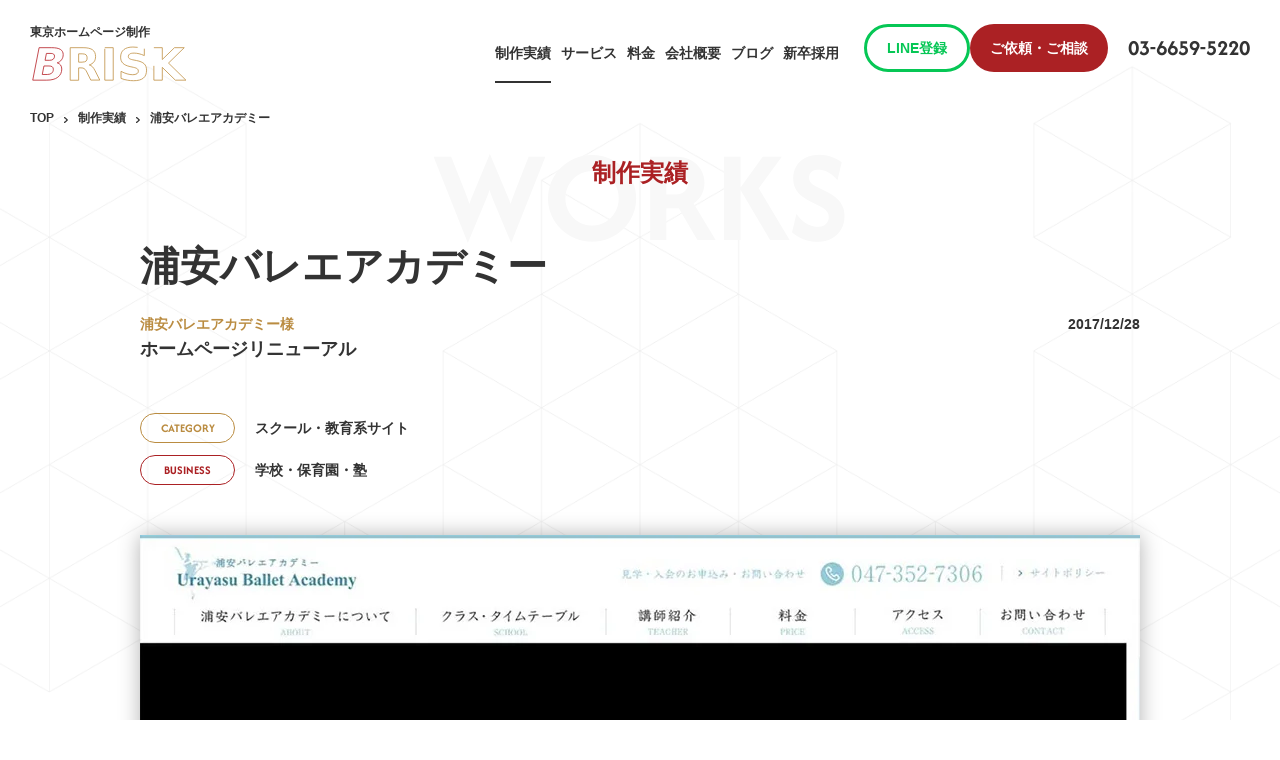

--- FILE ---
content_type: text/html; charset=UTF-8
request_url: https://b-risk.jp/works/urayasu-ballet/
body_size: 9448
content:
<!DOCTYPE html><html lang="ja"><head>  <script>(function(w,d,s,l,i){w[l]=w[l]||[];w[l].push({'gtm.start':new Date().getTime(),event:'gtm.js'});var f=d.getElementsByTagName(s)[0],j=d.createElement(s),dl=l!='dataLayer'?'&l='+l:'';j.async=true;j.src='https://www.googletagmanager.com/gtm.js?id='+i+dl;f.parentNode.insertBefore(j,f);})(window,document,'script','dataLayer','GTM-NLF2CT6');</script> <meta charset="utf-8"><meta name="format-detection" content="telephone=no"><meta name="viewport" content="width=device-width"><link rel="shortcut icon" href="https://b-risk.jp/favicon.ico"><link rel="apple-touch-icon" href="https://b-risk.jp/apple-touch-icon.png"><link media="all" href="https://b-risk.jp/wp/wp-content/cache/autoptimize/css/autoptimize_d6cc3c14a2cc09f491c62fc9604c3e13.css" rel="stylesheet"><title>浦安バレエアカデミー | 制作実績 | 東京のホームページ制作 / WEB制作会社 BRISK</title><meta name="description" content="浦安から徒歩1分、1973年創立のバレエ教室のサイトのリニューアルを制作を担当させて頂きました。 何件かWEB" /><meta name="robots" content="max-image-preview:large" /><link rel="canonical" href="https://b-risk.jp/works/urayasu-ballet/" /><meta name="generator" content="All in One SEO (AIOSEO) 4.8.8" /><meta property="og:locale" content="ja_JP" /><meta property="og:site_name" content="東京のホームページ制作 / WEB制作会社 BRISK | ハイクオリティなWEBサイトを全ての会社に！BRISKは東京都江東区を拠点とするWEB制作会社です。企業サイトや採用サイトの制作、WordPress構築を得意としています。" /><meta property="og:type" content="article" /><meta property="og:title" content="浦安バレエアカデミー | 制作実績 | 東京のホームページ制作 / WEB制作会社 BRISK" /><meta property="og:description" content="浦安から徒歩1分、1973年創立のバレエ教室のサイトのリニューアルを制作を担当させて頂きました。 何件かWEB" /><meta property="og:url" content="https://b-risk.jp/works/urayasu-ballet/" /><meta property="og:image" content="https://b-risk.jp/wp/wp-content/uploads/2017/12/urayasu-ballet-eyecatch.jpg" /><meta property="og:image:secure_url" content="https://b-risk.jp/wp/wp-content/uploads/2017/12/urayasu-ballet-eyecatch.jpg" /><meta property="og:image:width" content="1000" /><meta property="og:image:height" content="800" /><meta property="article:published_time" content="2017-12-28T07:19:18+00:00" /><meta property="article:modified_time" content="2024-05-01T09:02:05+00:00" /><meta name="twitter:card" content="summary_large_image" /><meta name="twitter:title" content="浦安バレエアカデミー | 制作実績 | 東京のホームページ制作 / WEB制作会社 BRISK" /><meta name="twitter:description" content="浦安から徒歩1分、1973年創立のバレエ教室のサイトのリニューアルを制作を担当させて頂きました。 何件かWEB" /><meta name="twitter:image" content="https://b-risk.jp/wp/wp-content/uploads/2017/12/urayasu-ballet-eyecatch.jpg" /> <script type="application/ld+json" class="aioseo-schema">{"@context":"https:\/\/schema.org","@graph":[{"@type":"BreadcrumbList","@id":"https:\/\/b-risk.jp\/works\/urayasu-ballet\/#breadcrumblist","itemListElement":[{"@type":"ListItem","@id":"https:\/\/b-risk.jp#listItem","position":1,"name":"\u5bb6","item":"https:\/\/b-risk.jp","nextItem":{"@type":"ListItem","@id":"https:\/\/b-risk.jp\/works\/#listItem","name":"\u5236\u4f5c\u5b9f\u7e3e"}},{"@type":"ListItem","@id":"https:\/\/b-risk.jp\/works\/#listItem","position":2,"name":"\u5236\u4f5c\u5b9f\u7e3e","item":"https:\/\/b-risk.jp\/works\/","nextItem":{"@type":"ListItem","@id":"https:\/\/b-risk.jp\/works_type\/school\/#listItem","name":"\u30b9\u30af\u30fc\u30eb\u30fb\u6559\u80b2\u7cfb\u30b5\u30a4\u30c8"},"previousItem":{"@type":"ListItem","@id":"https:\/\/b-risk.jp#listItem","name":"\u5bb6"}},{"@type":"ListItem","@id":"https:\/\/b-risk.jp\/works_type\/school\/#listItem","position":3,"name":"\u30b9\u30af\u30fc\u30eb\u30fb\u6559\u80b2\u7cfb\u30b5\u30a4\u30c8","item":"https:\/\/b-risk.jp\/works_type\/school\/","nextItem":{"@type":"ListItem","@id":"https:\/\/b-risk.jp\/works\/urayasu-ballet\/#listItem","name":"\u6d66\u5b89\u30d0\u30ec\u30a8\u30a2\u30ab\u30c7\u30df\u30fc"},"previousItem":{"@type":"ListItem","@id":"https:\/\/b-risk.jp\/works\/#listItem","name":"\u5236\u4f5c\u5b9f\u7e3e"}},{"@type":"ListItem","@id":"https:\/\/b-risk.jp\/works\/urayasu-ballet\/#listItem","position":4,"name":"\u6d66\u5b89\u30d0\u30ec\u30a8\u30a2\u30ab\u30c7\u30df\u30fc","previousItem":{"@type":"ListItem","@id":"https:\/\/b-risk.jp\/works_type\/school\/#listItem","name":"\u30b9\u30af\u30fc\u30eb\u30fb\u6559\u80b2\u7cfb\u30b5\u30a4\u30c8"}}]},{"@type":"Organization","@id":"https:\/\/b-risk.jp\/#organization","name":"\u682a\u5f0f\u4f1a\u793eBRISK","description":"\u30cf\u30a4\u30af\u30aa\u30ea\u30c6\u30a3\u306aWEB\u30b5\u30a4\u30c8\u3092\u5168\u3066\u306e\u4f1a\u793e\u306b\uff01BRISK\u306f\u6771\u4eac\u90fd\u6c5f\u6771\u533a\u3092\u62e0\u70b9\u3068\u3059\u308bWEB\u5236\u4f5c\u4f1a\u793e\u3067\u3059\u3002\u4f01\u696d\u30b5\u30a4\u30c8\u3084\u63a1\u7528\u30b5\u30a4\u30c8\u306e\u5236\u4f5c\u3001WordPress\u69cb\u7bc9\u3092\u5f97\u610f\u3068\u3057\u3066\u3044\u307e\u3059\u3002","url":"https:\/\/b-risk.jp\/","telephone":"+81366595220","logo":{"@type":"ImageObject","url":"https:\/\/b-risk.jp\/wp\/wp-content\/uploads\/2024\/04\/logo.svg","@id":"https:\/\/b-risk.jp\/works\/urayasu-ballet\/#organizationLogo"},"image":{"@id":"https:\/\/b-risk.jp\/works\/urayasu-ballet\/#organizationLogo"}},{"@type":"WebPage","@id":"https:\/\/b-risk.jp\/works\/urayasu-ballet\/#webpage","url":"https:\/\/b-risk.jp\/works\/urayasu-ballet\/","name":"\u6d66\u5b89\u30d0\u30ec\u30a8\u30a2\u30ab\u30c7\u30df\u30fc | \u5236\u4f5c\u5b9f\u7e3e | \u6771\u4eac\u306e\u30db\u30fc\u30e0\u30da\u30fc\u30b8\u5236\u4f5c \/ WEB\u5236\u4f5c\u4f1a\u793e BRISK","description":"\u6d66\u5b89\u304b\u3089\u5f92\u6b691\u5206\u30011973\u5e74\u5275\u7acb\u306e\u30d0\u30ec\u30a8\u6559\u5ba4\u306e\u30b5\u30a4\u30c8\u306e\u30ea\u30cb\u30e5\u30fc\u30a2\u30eb\u3092\u5236\u4f5c\u3092\u62c5\u5f53\u3055\u305b\u3066\u9802\u304d\u307e\u3057\u305f\u3002 \u4f55\u4ef6\u304bWEB","inLanguage":"ja","isPartOf":{"@id":"https:\/\/b-risk.jp\/#website"},"breadcrumb":{"@id":"https:\/\/b-risk.jp\/works\/urayasu-ballet\/#breadcrumblist"},"image":{"@type":"ImageObject","url":"https:\/\/b-risk.jp\/wp\/wp-content\/uploads\/2017\/12\/urayasu-ballet-eyecatch.jpg","@id":"https:\/\/b-risk.jp\/works\/urayasu-ballet\/#mainImage","width":1000,"height":800},"primaryImageOfPage":{"@id":"https:\/\/b-risk.jp\/works\/urayasu-ballet\/#mainImage"},"datePublished":"2017-12-28T16:19:18+09:00","dateModified":"2024-05-01T18:02:05+09:00"},{"@type":"WebSite","@id":"https:\/\/b-risk.jp\/#website","url":"https:\/\/b-risk.jp\/","name":"\u682a\u5f0f\u4f1a\u793eBRISK","alternateName":"BRISK","description":"\u30cf\u30a4\u30af\u30aa\u30ea\u30c6\u30a3\u306aWEB\u30b5\u30a4\u30c8\u3092\u5168\u3066\u306e\u4f1a\u793e\u306b\uff01BRISK\u306f\u6771\u4eac\u90fd\u6c5f\u6771\u533a\u3092\u62e0\u70b9\u3068\u3059\u308bWEB\u5236\u4f5c\u4f1a\u793e\u3067\u3059\u3002\u4f01\u696d\u30b5\u30a4\u30c8\u3084\u63a1\u7528\u30b5\u30a4\u30c8\u306e\u5236\u4f5c\u3001WordPress\u69cb\u7bc9\u3092\u5f97\u610f\u3068\u3057\u3066\u3044\u307e\u3059\u3002","inLanguage":"ja","publisher":{"@id":"https:\/\/b-risk.jp\/#organization"}}]}</script>  <script type="text/javascript" src="https://b-risk.jp/wp/wp-includes/js/jquery/jquery.min.js?ver=3.7.1" id="jquery-core-js"></script> <script type="text/javascript" id="urvanov_syntax_highlighter_js-js-extra">var UrvanovSyntaxHighlighterSyntaxSettings={"version":"2.8.40","is_admin":"0","ajaxurl":"https:\/\/b-risk.jp\/wp\/wp-admin\/admin-ajax.php","prefix":"urvanov-syntax-highlighter-","setting":"urvanov-syntax-highlighter-setting","selected":"urvanov-syntax-highlighter-setting-selected","changed":"urvanov-syntax-highlighter-setting-changed","special":"urvanov-syntax-highlighter-setting-special","orig_value":"data-orig-value","debug":""};var UrvanovSyntaxHighlighterSyntaxStrings={"copy":"Copied to the clipboard","minimize":"Click To Expand Code"};</script> <script type="text/javascript" id="addtoany-core-js-before">window.a2a_config=window.a2a_config||{};a2a_config.callbacks=[];a2a_config.overlays=[];a2a_config.templates={};a2a_localize={Share:"共有",Save:"ブックマーク",Subscribe:"購読",Email:"メール",Bookmark:"ブックマーク",ShowAll:"すべて表示する",ShowLess:"小さく表示する",FindServices:"サービスを探す",FindAnyServiceToAddTo:"追加するサービスを今すぐ探す",PoweredBy:"Powered by",ShareViaEmail:"メールでシェアする",SubscribeViaEmail:"メールで購読する",BookmarkInYourBrowser:"ブラウザにブックマーク",BookmarkInstructions:"このページをブックマークするには、 Ctrl+D または \u2318+D を押下。",AddToYourFavorites:"お気に入りに追加",SendFromWebOrProgram:"任意のメールアドレスまたはメールプログラムから送信",EmailProgram:"メールプログラム",More:"詳細&#8230;",ThanksForSharing:"共有ありがとうございます !",ThanksForFollowing:"フォローありがとうございます !"};</script> <script type="text/javascript" defer src="https://static.addtoany.com/menu/page.js" id="addtoany-core-js"></script> </head><body data-stop-escape="show"><div id="wrapper"><header class="header"><div id="header" class="c-header"><div class="inner-block max-1720"> <a href="https://b-risk.jp/" class="logo-area"><p class="logo-txt">東京ホームページ制作</p> <svg class="js--logo_animation logo" xmlns="http://www.w3.org/2000/svg" viewBox="0 0 220 52" aria-label="BRISK"> <g> <path class="letter letter-first" style="fill: #fff; transform:translateY(-80px); transform-origin:left; opacity:0;" stroke="#b41d23" stroke-width="1" d="M46.8,26.4c1.8,0.5,3.2,1.5,4.2,2.8c1,1.4,1.5,3.1,1.5,5.1c0,4.4-1.7,7.9-5,10.4c-3.3,2.5-7.9,3.7-13.9,3.7H16l8-41.2h15.9c4.9,0,8.5,0.7,10.9,2.2c2.3,1.4,3.5,3.7,3.5,6.6c0,2.5-0.7,4.7-2.1,6.6S49.1,25.8,46.8,26.4z M34.3,41.2c2.4,0,4.3-0.6,5.6-1.7c1.3-1.2,2-2.8,2-5c0-1.4-0.5-2.4-1.4-3.1c-0.9-0.7-2.3-1-4.1-1h-6.3L28,41.2H34.3z M37.4,23.2c1.9,0,3.4-0.5,4.4-1.4c1.1-1,1.6-2.3,1.6-3.9c0-1.1-0.4-1.9-1.1-2.5c-0.7-0.6-1.8-0.9-3.2-0.9h-5.9l-1.7,8.7H37.4z" /> <path class="letter letters" style="fill: #fff; transform:translateY(-80px); transform-origin:left; opacity:0;" stroke="#bf8f41" stroke-width="1" d="M73.7,32.9v15.6H63.1V7.2h16.2c5.4,0,9.4,0.9,11.9,2.7c2.5,1.8,3.8,4.7,3.8,8.6c0,2.7-0.7,5-2,6.7c-1.3,1.7-3.3,3-5.9,3.9c1.5,0.3,2.8,1.1,3.9,2.2c1.1,1.2,2.3,2.9,3.5,5.3l5.8,11.7H89l-5-10.2c-1-2.1-2-3.5-3.1-4.2c-1-0.8-2.4-1.1-4.2-1.1H73.7z M78.2,25.5c2.2,0,3.8-0.4,4.8-1.2c1-0.8,1.4-2.2,1.4-4.1c0-1.9-0.5-3.2-1.4-4c-1-0.8-2.6-1.2-4.8-1.2h-4.5v10.6H78.2z" /> <path class="letter letters" style="fill: #fff; transform:translateY(-80px); transform-origin:left; opacity:0;" stroke="#bf8f41" stroke-width="1" d="M106.6,7.2h10.6v41.2h-10.6V7.2z" /> <path class="letter letters" style="fill: #fff; transform:translateY(-80px); transform-origin:left; opacity:0;" stroke="#bf8f41" stroke-width="1" d="M156.3,8.5v8.7c-2.3-1-4.5-1.8-6.6-2.3c-2.2-0.5-4.2-0.8-6.1-0.8c-2.5,0-4.4,0.3-5.6,1c-1.2,0.7-1.8,1.8-1.8,3.3c0,1.1,0.4,2,1.2,2.6c0.8,0.6,2.3,1.1,4.5,1.6l4.5,0.9c4.6,0.9,7.8,2.3,9.8,4.2c1.9,1.9,2.9,4.5,2.9,8c0,4.5-1.3,7.9-4,10.1c-2.7,2.2-6.8,3.3-12.3,3.3c-2.6,0-5.2-0.2-7.9-0.7c-2.6-0.5-5.3-1.2-7.9-2.2v-9c2.6,1.4,5.2,2.5,7.6,3.2c2.5,0.7,4.8,1.1,7.1,1.1c2.3,0,4.1-0.4,5.3-1.2c1.2-0.8,1.8-1.9,1.8-3.3c0-1.3-0.4-2.3-1.3-3c-0.8-0.7-2.5-1.3-5-1.9l-4.1-0.9c-4.1-0.9-7.1-2.3-9-4.2c-1.9-1.9-2.9-4.5-2.9-7.8c0-4.1,1.3-7.3,4-9.5c2.6-2.2,6.5-3.3,11.4-3.3c2.3,0,4.6,0.2,7,0.5C151.2,7.4,153.7,7.9,156.3,8.5z" /> <path class="letter letters" style="fill: #fff; transform:translateY(-80px); transform-origin:left; opacity:0;" stroke="#bf8f41" stroke-width="1" d="M168.3,7.2h10.6v15l15.3-15h12.3l-19.8,19.5l21.9,21.7h-13.3l-16.4-16.2v16.2h-10.6V7.2z" /> </g> <g> <path class="kira" style="fill: #bf8f41; opacity: 0;" d="M217.4,23.2c-4.6,0.2-4.8,0.4-5,5c-0.2-4.6-0.4-4.8-5-5c4.6-0.2,4.8-0.4,5-5C212.6,22.8,212.8,22.9,217.4,23.2z" /> <path class="kira" style="fill: #b41d23; opacity: 0;" d="M10.4,30.2c-4.6,0.2-4.8,0.4-5,5c-0.2-4.6-0.4-4.8-5-5c4.6-0.2,4.8-0.4,5-5C5.6,29.8,5.8,29.9,10.4,30.2z" /> <path class="kira" style="fill: #bf8f41; opacity: 0;" d="M20.3,10.5c-9.2,0.4-9.6,0.8-10,10c-0.4-9.2-0.8-9.6-10-10c9.2-0.4,9.6-0.8,10-10C10.7,9.7,11.1,10,20.3,10.5z" /> <path class="kira" style="fill: #b41d23; opacity: 0;" d="M212.3,45.5c-9.2,0.4-9.6,0.8-10,10c-0.4-9.2-0.8-9.6-10-10c9.2-0.4,9.6-0.8,10-10C202.7,44.7,203.1,45,212.3,45.5z" /> <path class="kira" style="fill: #bf8f41; opacity: 0;" d="M23.7,45.1c-6.9,0.3-7.2,0.6-7.5,7.5c-0.3-6.9-0.6-7.2-7.5-7.5c6.9-0.3,7.2-0.6,7.5-7.5C16.5,44.5,16.8,44.8,23.7,45.1z" /> <path class="kira" style="fill: #b41d23; opacity: 0;" d="M199.6,9.3c-6.9,0.3-7.2,0.6-7.5,7.5c-0.3-6.9-0.6-7.2-7.5-7.5c6.9-0.3,7.2-0.6,7.5-7.5C192.5,8.7,192.7,9,199.6,9.3z" /> </g> </svg> </a> <button type="button" class="menu-btn js--menu_trigger" aria-label="ハンバーガーメニュー"> <span class="line"></span> <span class="line"></span> <span class="line"></span> </button><div class="link-area"><ul class="list"><li class=" current "><a class="link" href="https://b-risk.jp/works/"><span class="eg-txt sp">Works</span>制作実績</a></li><li class=""><a class="link" href="https://b-risk.jp/service/"><span class="eg-txt sp">Service</span>サービス</a></li><li class=""><a class="link" href="https://b-risk.jp/price/"><span class="eg-txt sp">Price</span>料金</a></li><li class=""><a class="link" href="https://b-risk.jp/company/"><span class="eg-txt sp">Company</span>会社概要</a></li><li class=""><a class="link" href="https://b-risk.jp/blog/"><span class="eg-txt sp">Blog</span>ブログ</a></li><li class="pc"><a class="link" href="https://b-risk.jp/recruit/">新卒採用</a></li><li class="sp"> <button class="btn js--aco_trigger" type="button"><span class="eg-txt">Recruit</span>採用情報</button><ul class="sub-list"><li><a href="https://b-risk.jp/recruit/">新卒採用/エンジニア</a></li><li><a href="https://b-risk.jp/recruit_designer/">新卒採用/デザイナー</a></li></ul></li></ul><div class="cta-area"><div class="pc-cta-wrap"> <a href="https://lin.ee/Zoo2I7L" target="_blank" class="c-btn01 small line-ico">LINE登録</a> <a href="https://b-risk.jp/contact/" class="c-btn01 small pc">ご依頼・ご相談</a></div> <a href="https://b-risk.jp/freesuggestions/" class="c-btn01 small sp">無料提案を依頼する</a> <a href="https://b-risk.jp/contact/" class="c-btn01 small sp">お問い合わせする</a> <a href="tel:0366595220" class="tel"><span class="txt">03-6659-5220</span></a> <a href="https://lin.ee/Zoo2I7L" target="_blank" class="sns-area"><p class="txt">LINE登録</p> <img src="https://b-risk.jp/wp/wp-content/themes/brisk2024/img/common/line_banner.png" alt="ワンタップでお友達登録　最新情報をチェック！気軽に相談可能　お得なクーポンGET！　LINE公式アカウント友だち追加"> </a></div><ul class="link-box-list"><li><a href="https://b-risk.jp/freesuggestions/">Web制作無料提案</a></li><li><a href="https://b-risk.jp/ec/">ECサイト制作</a></li><li><a href="https://b-risk.jp/faq/">よくあるご質問</a></li><li><a href="https://b-risk.jp/privacy/">プライバシーポリシー</a></li></ul><ul class="sns-list"><li><a href="https://www.facebook.com/brisk.inc/" target="_blank" aria-label="Facebook"><img src="https://b-risk.jp/wp/wp-content/themes/brisk2024/img/common/icon_facebook.svg" alt=""></a></li><li><a href="https://twitter.com/BRISK_tokyo" target="_blank" aria-label="Twitter"><img src="https://b-risk.jp/wp/wp-content/themes/brisk2024/img/common/icon_x.svg" alt=""></a></li></ul><p class="copyright">Copyright (c) BRISK All Rights Reserved.</p></div></div></div></header><main class="p-works p-works-detail c-bg-pattern"><section class="mv-block"><div class="inner-block"><h1 class="c-ttl-main"><span class="ja">制作実績</span><span class="en">WORKS</span></h1></div></section><div class="c-semi-header"><div class="c-breadcrumb-block pc"><ul class="breadcrumb-ul"><li><a href="https://b-risk.jp/">TOP</a></li><li><a href="https://b-risk.jp/works/">制作実績</a></li><li>浦安バレエアカデミー</li></ul></div></div><section class="works-detail-block"><div class="inner-block"><h1 class="works-ttl">浦安バレエアカデミー</h1><div class="txt-area"><p class="txt"> <span class="company-name">浦安バレエアカデミー様</span> <span class="sub-title">ホームページリニューアル</span></p><p class="date">2017/12/28</p></div><div class="c-tag-area"><p class="c-tag cat">Category</p><p class="tag-name"> <a class="tag" href="https://b-risk.jp/works/?type=school">スクール・教育系サイト</a></p></div><div class="c-tag-area"><p class="c-tag field">Business</p><p class="tag-name"> <a class="tag" href="https://b-risk.jp/works/?industry=school-nursery-cram-school">学校・保育園・塾</a></p></div><div class="thumb-area"><img src="https://b-risk.jp/wp/wp-content/uploads/2017/12/urayasu-ballet-eyecatch.jpg" alt=""></div><div class="thumb-txt"><p>浦安から徒歩1分、1973年創立のバレエ教室のサイトのリニューアルを制作を担当させて頂きました。</p><p>何件かWEB制作会社と比較検討された中からご依頼頂きレスポンシブプランでWordpress構築でのCMS機能付きで、ロゴ制作まで対応させて頂きました。</p><p>バレエのイメージにあうよう元のサイトのキーカラーと画像を使用し、柔らかく上品に且つ親しみやすいようにデザインを進めさせていただきました。<br /> TOPページの発表会情報とカレンダーはカスタマイズと無料プラグインにて対応させて頂きました。今までなかったお問い合わせフォームも設置しており、メーリングリストなども対応致しました。</p><p><strong>Client Voice</strong><br /> 想像していた以上に素敵なサイトに仕上げていただき、本当にありがとうございます。<br /> こんなサイトができてくるなんて！すごい！　という、驚きの声と<br /> 私たち、これからますます　がんばらなければ、ですね、<br /> とコメントいただきました。</p></div><table class="table-area"><tbody><tr><th>サイトリンク</th><td> <a href="https://urayasu-ballet.com/" target="_blank" rel="nofollow noopner">浦安バレエアカデミー</a></td></tr><tr><th>制作担当</th><td><ul class="list details"><li> <a href="https://b-risk.jp/works/?work_category=html"> <span class="name">HTMLコーディング</span> </a></li><li> <a href="https://b-risk.jp/works/?work_category=wordpress"> <span class="name">WordPress構築</span> </a></li><li> <a href="https://b-risk.jp/works/?work_category=contact"> <span class="name">お問い合わせフォーム</span> </a></li><li> <a href="https://b-risk.jp/works/?work_category=design"> <span class="name">デザイン</span> </a></li><li> <a href="https://b-risk.jp/works/?work_category=responsive_design"> <span class="name">レスポンシブWEBデザイン</span> </a></li><li> <a href="https://b-risk.jp/works/?work_category=logo"> <span class="name">ロゴ制作</span> </a></li></ul></td></tr></tbody></table><div class="flex-img"> <img src="https://b-risk.jp/wp/wp-content/uploads/2017/12/urayasu-ballet-eyecatch2.jpg" alt=""> <img src="https://b-risk.jp/wp/wp-content/uploads/2017/12/urayasu-ballet-eyecatch3.jpg" alt=""></div><div class="all-capture"> <img src="https://b-risk.jp/wp/wp-content/uploads/2017/12/urayasu-ballet.jpg" alt=""></div><div class="works-list-area"><h2 class="ttl">同じカテゴリの制作実績</h2><ul class="c-works-list swiper-wrapper"><li class="swiper-slide"> <a href="https://b-risk.jp/works/jewelfruits/"><div class="img"><div class="inn"> <picture> <source media="(min-width: 641px)" srcset="https://b-risk.jp/wp/wp-content/uploads/2016/09/jewelfruits-eyecatch-760x428.jpg, https://b-risk.jp/wp/wp-content/uploads/2016/09/jewelfruits-eyecatch-760x428.jpg 2x" height="177" width="313"> <img class="lozad" data-src="https://b-risk.jp/wp/wp-content/uploads/2016/09/jewelfruits-eyecatch-760x428.jpg" height="177" width="313" alt=""> </picture></div></div><h3 class="company">JEWEL FRUITS（ジュエルフルーツ）</h3><div class="c-tag-area"><p class="c-tag cat">Category</p><p class="tag-name"> <span class="tag">スクール・教育系サイト</span></p></div><div class="c-tag-area"><p class="c-tag field">Business</p><p class="tag-name"> <span class="tag">食品・飲料</span></p></div> </a></li><li class="swiper-slide"> <a href="https://b-risk.jp/works/senshu-fc/"><div class="img"><div class="inn"> <picture> <source media="(min-width: 641px)" srcset="https://b-risk.jp/wp/wp-content/uploads/2014/04/senshu-fc-eyecatch-760x428.jpg, https://b-risk.jp/wp/wp-content/uploads/2014/04/senshu-fc-eyecatch-760x428.jpg 2x" height="177" width="313"> <img class="lozad" data-src="https://b-risk.jp/wp/wp-content/uploads/2014/04/senshu-fc-eyecatch-760x428.jpg" height="177" width="313" alt=""> </picture></div></div><h3 class="company">専修大学体育会サッカー部 公式WEBサイト</h3><div class="c-tag-area"><p class="c-tag cat">Category</p><p class="tag-name"> <span class="tag">スクール・教育系サイト</span></p></div><div class="c-tag-area"><p class="c-tag field">Business</p><p class="tag-name"> <span class="tag">学校・保育園・塾</span></p></div> </a></li></ul></div><div class="works-btn-area"> <a href="https://b-risk.jp/works/" class="c-btn01">制作実績トップに戻る</a></div></div></section><div class="c-cta-block page-bottom"><div class="inner-block max-1720 c-bg-pattern-box"><div class="c-ttl01 center"> <span class="eg">Contact</span> <span class="ja">お問い合わせ</span></div><p class="txt">案件のご依頼やご相談など、<span class="ib">お気軽にお問い合わせください。</span></p><div class="link-area"> <a href="https://b-risk.jp/freesuggestions/" class="c-btn01">無料提案を依頼する</a> <a href="https://b-risk.jp/contact/" class="c-btn01">お問い合わせする</a> <a href="tel:0366595220" class="tel">03-6659-5220</a><div class="line-area"> <a href="https://lin.ee/Zoo2I7L" target="_blank" class="line-link"> <img src="https://b-risk.jp/wp/wp-content/themes/brisk2024/img/common/line_banner.png" alt="ワンタップでお友達登録　最新情報をチェック！気軽に相談可能　お得なクーポンGET！　LINE公式アカウント友だち追加"> </a></div></div><div class="deco-area"><div class="deco01"><div class="icon"><img data-src="https://b-risk.jp/wp/wp-content/themes/brisk2024/img/common/icon_contact_01.svg" alt="" class="lozad" height="176" width="244"></div></div><div class="deco02"><div class="icon"><img data-src="https://b-risk.jp/wp/wp-content/themes/brisk2024/img/common/icon_contact_02.svg" alt="" class="lozad" height="278" width="100"></div></div></div></div></div><div class="c-breadcrumb-block sp"><ul class="breadcrumb-ul"><li><a href="https://b-risk.jp/">TOP</a></li><li><a href="https://b-risk.jp/works/">制作実績</a></li><li>浦安バレエアカデミー</li></ul></div></main><div class="line-popup-wrap"><div id="line-popup"><div class="line-popup-area"> <a href="https://lin.ee/Zoo2I7L" target="_blank" class="popup-link line-popup"><p class="txt">LINE登録</p> <picture> <source srcset="https://b-risk.jp/wp/wp-content/themes/brisk2024/img/common/line-popup-sp.png" alt="ワンタップでお友だち登録　最新情報をチェック！　LINEで気軽に相談可能　お得なクーポンGET！　LINE公式アカウント友だち追加" media="(max-width: 850px)"> <img src="https://b-risk.jp/wp/wp-content/themes/brisk2024/img/common/line-popup.png" alt="LINEはじめました！ただいまお友達募集中！　LINEから気軽に相談可能　お得なクーポンGET！　LINE公式アカウント友だち追加"> </picture> </a><div class="popup-btn"> <button id="popup-close" class="popup-close-btn"></button></div></div></div></div><div id="line-overlay"></div><footer><div id="footer" class="c-footer "><div class="inner-block"><div class="main-content"><div class="info-area"><div class="company-items"><div class="logo"> <a href="https://b-risk.jp/"> <img src="https://b-risk.jp/wp/wp-content/themes/brisk2024/img/common/logo_brisk.svg" alt="BRISK" height="38" width="170"> </a></div><p class="company">株式会社BRISK（ブリスク）</p></div> <address class="address-items"><p class="postal">〒135-0002</p><p class="address">東京都江東区住吉1丁目17-20 住吉ビル7F</p> <a href="tel:0366595220" class="tel">tel.03-6659-5220</a> </address><div class="privacy-mark"><a href="https://privacymark.jp/" target="_blank"><img src="https://b-risk.jp/wp/wp-content/themes/brisk2024/img/common/privacy-mark_wh.png.webp" alt="Pマークロゴ"></a></div></div><ul class="link-list"><li><a href="https://b-risk.jp/works/">制作実績</a></li><li><a href="https://b-risk.jp/service/">サービス</a></li><li><a href="https://b-risk.jp/price/">料金</a></li><li><a href="https://b-risk.jp/company/">会社概要</a></li><li><a href="https://b-risk.jp/blog/">ブログ</a><ul class="sub-list"><li><a href="https://b-risk.jp/category/briskについて/">BRISKについて</a></li><li><a href="https://b-risk.jp/category/president-diary/">社長日記</a></li><li><a href="https://b-risk.jp/category/サイト制作/">サイト制作</a></li><li><a href="https://b-risk.jp/category/web/">Web</a></li><li><a href="https://b-risk.jp/category/design/">デザイン</a></li><li><a href="https://b-risk.jp/category/コーディング/">コーディング</a></li></ul></li><li><a href="https://b-risk.jp/recruit/">新卒採用/エンジニア</a><ul class="sub-list bold"><li><a href="https://b-risk.jp/recruit_designer/">新卒採用/デザイナー</a></li><li><a href="https://b-risk.jp/internship/">インターンシップ</a></li></ul></li><li><a href="https://b-risk.jp/freesuggestions/">Web制作無料提案</a><ul class="sub-list bold"><li><a href="https://b-risk.jp/ec/">ECサイト制作</a></li><li><a href="https://b-risk.jp/employment/">採用サイト制作・<br>求人広告運用</a></li><li><a href="https://b-risk.jp/after-follow/">アフターフォロー</a></li><li><a href="https://b-risk.jp/faq/">よくあるご質問</a></li><li><a href="https://b-risk.jp/contact/">お問い合わせ</a></li><li><a href="https://b-risk.jp/privacy/">プライバシーポリシー</a></li><li><a href="https://b-risk.jp/customer-harassment-policy/">カスタマーハラスメント<br>基本方針</a></li></ul></li></ul></div><div class="copyright-content"><p class="copyright">&copy; 2012-2026 BRISK</p><ul class="sns-list"><li><a href="https://www.facebook.com/brisk.inc/" target="_blank" aria-label="Facebook"><img src="https://b-risk.jp/wp/wp-content/themes/brisk2024/img/common/icon_facebook.svg" alt="Facebook" height="25" width="24"></a></li><li><a href="https://twitter.com/BRISK_tokyo" target="_blank" aria-label="X"><img src="https://b-risk.jp/wp/wp-content/themes/brisk2024/img/common/icon_x.svg" alt="X" height="20" width="24"></a></li></ul></div></div></div></footer><div id="pagetop" > <a href="#wrapper"> <svg class="c-svg" width="50" height="50"> <use xlink:href="https://b-risk.jp/wp/wp-content/themes/brisk2024/img/svg/sprite.min.svg#icon_pagetop" /> </svg> </a></div></div> <script type="speculationrules">{"prefetch":[{"source":"document","where":{"and":[{"href_matches":"\/*"},{"not":{"href_matches":["\/wp\/wp-*.php","\/wp\/wp-admin\/*","\/wp\/wp-content\/uploads\/*","\/wp\/wp-content\/*","\/wp\/wp-content\/plugins\/*","\/wp\/wp-content\/themes\/brisk2024\/*","\/*\\?(.+)"]}},{"not":{"selector_matches":"a[rel~=\"nofollow\"]"}},{"not":{"selector_matches":".no-prefetch, .no-prefetch a"}}]},"eagerness":"conservative"}]}</script> <script type="text/javascript" src="https://b-risk.jp/wp/wp-includes/js/dist/hooks.min.js?ver=4d63a3d491d11ffd8ac6" id="wp-hooks-js"></script> <script type="text/javascript" src="https://b-risk.jp/wp/wp-includes/js/dist/i18n.min.js?ver=5e580eb46a90c2b997e6" id="wp-i18n-js"></script> <script type="text/javascript" id="wp-i18n-js-after">wp.i18n.setLocaleData({'text direction\u0004ltr':['ltr']});</script> <script type="text/javascript" id="contact-form-7-js-translations">(function(domain,translations){var localeData=translations.locale_data[domain]||translations.locale_data.messages;localeData[""].domain=domain;wp.i18n.setLocaleData(localeData,domain);})("contact-form-7",{"translation-revision-date":"2025-09-30 07:44:19+0000","generator":"GlotPress\/4.0.1","domain":"messages","locale_data":{"messages":{"":{"domain":"messages","plural-forms":"nplurals=1; plural=0;","lang":"ja_JP"},"This contact form is placed in the wrong place.":["\u3053\u306e\u30b3\u30f3\u30bf\u30af\u30c8\u30d5\u30a9\u30fc\u30e0\u306f\u9593\u9055\u3063\u305f\u4f4d\u7f6e\u306b\u7f6e\u304b\u308c\u3066\u3044\u307e\u3059\u3002"],"Error:":["\u30a8\u30e9\u30fc:"]}},"comment":{"reference":"includes\/js\/index.js"}});</script> <script type="text/javascript" id="contact-form-7-js-before">var wpcf7={"api":{"root":"https:\/\/b-risk.jp\/wp-json\/","namespace":"contact-form-7\/v1"}};</script> <script type="text/javascript" id="toc-front-js-extra">var tocplus={"visibility_show":"\u8868\u793a","visibility_hide":"\u975e\u8868\u793a","width":"100%"};</script> <script type="text/javascript" id="wpcf7cf-scripts-js-extra">var wpcf7cf_global_settings={"ajaxurl":"https:\/\/b-risk.jp\/wp\/wp-admin\/admin-ajax.php"};</script> <script>(function($){if($('.wpcf7-form')[0]){console.log('https://b-risk.jp/works/urayasu-ballet/');$('.wpcf7-form [name="my_init_url"]').val('https://b-risk.jp/works/urayasu-ballet/');}})(jQuery);</script> <script defer src="https://b-risk.jp/wp/wp-content/cache/autoptimize/js/autoptimize_5c980dc0a999ae8e0d7443d3b68d79cf.js"></script></body></html>

--- FILE ---
content_type: text/css
request_url: https://b-risk.jp/wp/wp-content/cache/autoptimize/css/autoptimize_d6cc3c14a2cc09f491c62fc9604c3e13.css
body_size: 126821
content:
@font-face{font-family:swiper-icons;src:url('data:application/font-woff;charset=utf-8;base64, [base64]//wADZ2x5ZgAAAywAAADMAAAD2MHtryVoZWFkAAABbAAAADAAAAA2E2+eoWhoZWEAAAGcAAAAHwAAACQC9gDzaG10eAAAAigAAAAZAAAArgJkABFsb2NhAAAC0AAAAFoAAABaFQAUGG1heHAAAAG8AAAAHwAAACAAcABAbmFtZQAAA/gAAAE5AAACXvFdBwlwb3N0AAAFNAAAAGIAAACE5s74hXjaY2BkYGAAYpf5Hu/j+W2+MnAzMYDAzaX6QjD6/4//Bxj5GA8AuRwMYGkAPywL13jaY2BkYGA88P8Agx4j+/8fQDYfA1AEBWgDAIB2BOoAeNpjYGRgYNBh4GdgYgABEMnIABJzYNADCQAACWgAsQB42mNgYfzCOIGBlYGB0YcxjYGBwR1Kf2WQZGhhYGBiYGVmgAFGBiQQkOaawtDAoMBQxXjg/wEGPcYDDA4wNUA2CCgwsAAAO4EL6gAAeNpj2M0gyAACqxgGNWBkZ2D4/wMA+xkDdgAAAHjaY2BgYGaAYBkGRgYQiAHyGMF8FgYHIM3DwMHABGQrMOgyWDLEM1T9/w8UBfEMgLzE////P/5//f/V/xv+r4eaAAeMbAxwIUYmIMHEgKYAYjUcsDAwsLKxc3BycfPw8jEQA/[base64]/uznmfPFBNODM2K7MTQ45YEAZqGP81AmGGcF3iPqOop0r1SPTaTbVkfUe4HXj97wYE+yNwWYxwWu4v1ugWHgo3S1XdZEVqWM7ET0cfnLGxWfkgR42o2PvWrDMBSFj/IHLaF0zKjRgdiVMwScNRAoWUoH78Y2icB/yIY09An6AH2Bdu/UB+yxopYshQiEvnvu0dURgDt8QeC8PDw7Fpji3fEA4z/PEJ6YOB5hKh4dj3EvXhxPqH/SKUY3rJ7srZ4FZnh1PMAtPhwP6fl2PMJMPDgeQ4rY8YT6Gzao0eAEA409DuggmTnFnOcSCiEiLMgxCiTI6Cq5DZUd3Qmp10vO0LaLTd2cjN4fOumlc7lUYbSQcZFkutRG7g6JKZKy0RmdLY680CDnEJ+UMkpFFe1RN7nxdVpXrC4aTtnaurOnYercZg2YVmLN/d/gczfEimrE/fs/bOuq29Zmn8tloORaXgZgGa78yO9/cnXm2BpaGvq25Dv9S4E9+5SIc9PqupJKhYFSSl47+Qcr1mYNAAAAeNptw0cKwkAAAMDZJA8Q7OUJvkLsPfZ6zFVERPy8qHh2YER+3i/BP83vIBLLySsoKimrqKqpa2hp6+jq6RsYGhmbmJqZSy0sraxtbO3sHRydnEMU4uR6yx7JJXveP7WrDycAAAAAAAH//wACeNpjYGRgYOABYhkgZgJCZgZNBkYGLQZtIJsFLMYAAAw3ALgAeNolizEKgDAQBCchRbC2sFER0YD6qVQiBCv/H9ezGI6Z5XBAw8CBK/m5iQQVauVbXLnOrMZv2oLdKFa8Pjuru2hJzGabmOSLzNMzvutpB3N42mNgZGBg4GKQYzBhYMxJLMlj4GBgAYow/P/PAJJhLM6sSoWKfWCAAwDAjgbRAAB42mNgYGBkAIIbCZo5IPrmUn0hGA0AO8EFTQAA');font-weight:400;font-style:normal}:root{--swiper-theme-color:#007aff}.swiper{margin-left:auto;margin-right:auto;position:relative;overflow:hidden;list-style:none;padding:0;z-index:1}.swiper-vertical>.swiper-wrapper{flex-direction:column}.swiper-wrapper{position:relative;width:100%;height:100%;z-index:1;display:flex;transition-property:transform;box-sizing:content-box}.swiper-android .swiper-slide,.swiper-wrapper{transform:translate3d(0px,0,0)}.swiper-pointer-events{touch-action:pan-y}.swiper-pointer-events.swiper-vertical{touch-action:pan-x}.swiper-slide{flex-shrink:0;width:100%;height:100%;position:relative;transition-property:transform}.swiper-slide-invisible-blank{visibility:hidden}.swiper-autoheight,.swiper-autoheight .swiper-slide{height:auto}.swiper-autoheight .swiper-wrapper{align-items:flex-start;transition-property:transform,height}.swiper-backface-hidden .swiper-slide{transform:translateZ(0);-webkit-backface-visibility:hidden;backface-visibility:hidden}.swiper-3d,.swiper-3d.swiper-css-mode .swiper-wrapper{perspective:1200px}.swiper-3d .swiper-cube-shadow,.swiper-3d .swiper-slide,.swiper-3d .swiper-slide-shadow,.swiper-3d .swiper-slide-shadow-bottom,.swiper-3d .swiper-slide-shadow-left,.swiper-3d .swiper-slide-shadow-right,.swiper-3d .swiper-slide-shadow-top,.swiper-3d .swiper-wrapper{transform-style:preserve-3d}.swiper-3d .swiper-slide-shadow,.swiper-3d .swiper-slide-shadow-bottom,.swiper-3d .swiper-slide-shadow-left,.swiper-3d .swiper-slide-shadow-right,.swiper-3d .swiper-slide-shadow-top{position:absolute;left:0;top:0;width:100%;height:100%;pointer-events:none;z-index:10}.swiper-3d .swiper-slide-shadow{background:rgba(0,0,0,.15)}.swiper-3d .swiper-slide-shadow-left{background-image:linear-gradient(to left,rgba(0,0,0,.5),rgba(0,0,0,0))}.swiper-3d .swiper-slide-shadow-right{background-image:linear-gradient(to right,rgba(0,0,0,.5),rgba(0,0,0,0))}.swiper-3d .swiper-slide-shadow-top{background-image:linear-gradient(to top,rgba(0,0,0,.5),rgba(0,0,0,0))}.swiper-3d .swiper-slide-shadow-bottom{background-image:linear-gradient(to bottom,rgba(0,0,0,.5),rgba(0,0,0,0))}.swiper-css-mode>.swiper-wrapper{overflow:auto;scrollbar-width:none;-ms-overflow-style:none}.swiper-css-mode>.swiper-wrapper::-webkit-scrollbar{display:none}.swiper-css-mode>.swiper-wrapper>.swiper-slide{scroll-snap-align:start start}.swiper-horizontal.swiper-css-mode>.swiper-wrapper{scroll-snap-type:x mandatory}.swiper-vertical.swiper-css-mode>.swiper-wrapper{scroll-snap-type:y mandatory}.swiper-centered>.swiper-wrapper::before{content:'';flex-shrink:0;order:9999}.swiper-centered.swiper-horizontal>.swiper-wrapper>.swiper-slide:first-child{margin-inline-start:var(--swiper-centered-offset-before)}.swiper-centered.swiper-horizontal>.swiper-wrapper::before{height:100%;min-height:1px;width:var(--swiper-centered-offset-after)}.swiper-centered.swiper-vertical>.swiper-wrapper>.swiper-slide:first-child{margin-block-start:var(--swiper-centered-offset-before)}.swiper-centered.swiper-vertical>.swiper-wrapper::before{width:100%;min-width:1px;height:var(--swiper-centered-offset-after)}.swiper-centered>.swiper-wrapper>.swiper-slide{scroll-snap-align:center center}
@charset "UTF-8";@font-face{font-family:"Afacad";font-display:swap;font-style:normal;font-weight:400;src:url(//b-risk.jp/wp/wp-content/themes/brisk2024/css/../font/Afacad-Regular.ttf) format("truetype")}@font-face{font-family:"Afacad";font-display:swap;font-style:normal;font-weight:700;src:url(//b-risk.jp/wp/wp-content/themes/brisk2024/css/../font/Afacad-Bold.ttf) format("truetype")}@font-face{font-family:"Afacad";font-display:swap;font-style:italic;font-weight:400;src:url(//b-risk.jp/wp/wp-content/themes/brisk2024/css/../font/Afacad-Italic.ttf) format("truetype")}@font-face{font-family:"Afacad";font-display:swap;font-style:italic;font-weight:700;src:url(//b-risk.jp/wp/wp-content/themes/brisk2024/css/../font/Afacad-BoldItalic.ttf) format("truetype")}html,input,textarea,select,button{font-family:"游ゴシック体",YuGothic,"游ゴシック","Yu Gothic","メイリオ",Meiryo,sans-serif;font-weight:400}html{color:#333;background:#fff;font-size:16px;line-height:1.6;overflow-wrap:break-word}body{background:#fff;margin:0}*,*:before,*:after{-webkit-box-sizing:border-box;box-sizing:border-box}img{border:0;margin:0;vertical-align:top;max-width:100%;height:auto}figure{margin:0}p{margin:0;padding:0}a{color:inherit;text-decoration:none}input,select,textarea,button{color:inherit;margin:0;padding:0;background:0 0;border:none;border-radius:0;outline:none;-webkit-appearance:none;-moz-appearance:none;appearance:none}select::-ms-expand{display:none}textarea{resize:vertical}::-webkit-input-placeholder{color:#ccc}:-ms-input-placeholder{color:#ccc}::-ms-input-placeholder{color:#ccc}::-moz-placeholder{color:#ccc}::placeholder{color:#ccc}button,input[type=submit]{border:none;cursor:pointer}label{cursor:pointer}table{border-collapse:collapse}ul,ol{list-style:none;margin:0;padding:0}h1,h2,h3,h4,h5,h6{font-size:14px;font-weight:500;margin:0;padding:0}div.bg-gray,section.bg-gray{background:#f8f8f8;max-width:1720px;margin:120px auto 0;position:relative}input[type=number]::-webkit-inner-spin-button,input[type=number]::-webkit-outer-spin-button{-webkit-appearance:none;-moz-appearance:textfield}main{display:block;position:relative}main.p-home>*:first-of-type{padding-top:109px}main:not(.p-home):not(.p-ec){padding-top:109px}main:not(.p-home):not(.p-ec) .mv-block .inner-block{padding-top:45px;padding-bottom:0}#wrapper{position:relative}.inner-block{margin:0 auto;position:relative}dl,dt,dd{padding:0;margin:0}.ib{display:inline-block}.c-svg{display:inline-block;fill:currentColor;vertical-align:top}.c-svg.opposit{-webkit-transform:scaleX(-1);transform:scaleX(-1)}#pagetop{z-index:55;width:-webkit-fit-content;width:-moz-fit-content;width:fit-content}#pagetop>a{display:block}#pagetop .c-svg{fill:#333;-webkit-transition:.3s ease-in-out;transition:.3s ease-in-out}#pagetop.is_white .c-svg{fill:#fff}#pagetop.is_red .c-svg{fill:#ab2124}.wpcf7-list-item{display:inline !important;margin:0 !important}.wpcf7-response-output{display:none !important}.wpcf7-not-valid-tip{display:none !important}.hide{display:none}.error-msg{color:#ab2124;display:block;font-size:14px;font-weight:700;margin-top:10px;width:-webkit-fit-content;width:-moz-fit-content;width:fit-content}.thanks-txt{font-size:20px;font-weight:700;margin-bottom:100px;text-align:center}.c-header{-webkit-transition:background-color .3s ease-in-out;transition:background-color .3s ease-in-out}.c-header.is_active{background-color:#fff}.c-header.is_active .logo-area{opacity:0}.c-header.white .logo-txt{color:#fff !important}.c-header.white .logo path{fill:#fff !important;stroke:none !important}.c-header .inner-block{max-width:1745px;display:-webkit-box;display:-webkit-flex;display:-ms-flexbox;display:flex;-webkit-box-align:center;-webkit-align-items:center;-ms-flex-align:center;align-items:center;-webkit-box-pack:justify;-webkit-justify-content:space-between;-ms-flex-pack:justify;justify-content:space-between;padding-top:0;padding-bottom:0}.c-header .logo-area{display:-webkit-inline-box;display:-webkit-inline-flex;display:-ms-inline-flexbox;display:inline-flex;-webkit-box-orient:vertical;-webkit-box-direction:normal;-webkit-flex-direction:column;-ms-flex-direction:column;flex-direction:column;-webkit-transition:opacity .3s ease-in-out;transition:opacity .3s ease-in-out}.c-header .logo-txt{font-size:12px;font-weight:700}.c-header .logo{width:175px;margin-left:-10px}.c-header .link-area{width:100%}.c-header .list>li{height:100%}.c-header .list>li>.link,.c-header .list>li .btn{font-size:14px;font-weight:700;height:100%;padding:15px 0;margin:0 20px;display:-webkit-box;display:-webkit-flex;display:-ms-flexbox;display:flex;-webkit-box-align:center;-webkit-align-items:center;-ms-flex-align:center;align-items:center;-webkit-font-feature-settings:"palt";font-feature-settings:"palt"}.c-header .list .eg-txt{font-size:18px;font-family:"Afacad",sans-serif;line-height:1;font-weight:700;text-transform:uppercase;color:#333;margin-right:20px;padding-bottom:2px}.c-header .sub-list{display:none}.c-header .sub-list>li a{color:#333;background-color:#f8f8f8;display:block;font-weight:500;padding:14px 20px;position:relative}.c-header .sub-list>li a:after{position:absolute;content:"";right:20px;top:0;bottom:0;margin:auto;width:6px;height:9px;background:url(//b-risk.jp/wp/wp-content/themes/brisk2024/css/../img/common/arrow_gray.svg) no-repeat center/100%}.c-header .sub-list>li+li a{border-top:1px solid #f0f0f0}.c-header .cta-area{display:-webkit-box;display:-webkit-flex;display:-ms-flexbox;display:flex;-webkit-box-align:center;-webkit-align-items:center;-ms-flex-align:center;align-items:center;width:-webkit-fit-content;width:-moz-fit-content;width:fit-content}.c-header .cta-area .c-btn01{width:-webkit-fit-content;width:-moz-fit-content;width:fit-content;font-size:14px;max-width:212px}.c-header .pc-cta-wrap{display:-webkit-box;display:-webkit-flex;display:-ms-flexbox;display:flex;gap:10px}.c-header .pc-cta-wrap .line-ico{border:solid 3px #06c755;background:#fff;color:#06c755}.c-header .pc-cta-wrap .dm-ico{border:solid 3px #f97d23;background:#fff;color:#f97d23}.c-header .cta-area{margin-bottom:10px}.c-header .cta-area .sns-area{position:relative;margin-top:40px;max-width:400px}.c-header .cta-area .sns-area .txt{display:inline-block;font-size:16px;font-weight:700;background:#06c755;color:#fff;width:clamp(160px,52.8358208955vw,177px);height:-webkit-fit-content;height:-moz-fit-content;height:fit-content;padding-top:5px;padding-bottom:5px;text-align:center;border-radius:5px;position:absolute;top:-15px;left:0;right:0;margin:auto}.c-header .cta-area .sns-area .dm-txt{background:#f97d23}.c-header .tel{font-family:"Afacad",sans-serif;line-height:1;font-weight:700;display:block}.c-header .tel .txt{font-size:clamp(22px,1.3541666667vw,26px)}.c-header .link-box-list{display:grid;grid-template-columns:1fr 1fr;border-top:1px solid #f0f0f0;border-bottom:1px solid #f0f0f0;margin-top:20px}.c-header .link-box-list>li a{display:block;font-weight:500;background-color:#f8f8f8;text-align:center;padding:14px;height:100%}.c-header .link-box-list>li:nth-of-type(2n) a{border-left:1px solid #f0f0f0}.c-header .link-box-list>li:nth-of-type(n+3) a{border-top:1px solid #f0f0f0}.c-header .sns-list{display:grid;grid-template-columns:repeat(3,24px);-webkit-box-pack:center;-webkit-justify-content:center;-ms-flex-pack:center;justify-content:center;-webkit-box-align:center;-webkit-align-items:center;-ms-flex-align:center;align-items:center;grid-gap:0 30px;margin-top:30px}.c-header .copyright{font-family:"Afacad",sans-serif;line-height:1;font-weight:700;font-size:10px;text-align:center;color:#ccc;margin-top:29px}.c-header .menu-btn{position:relative;width:60px;-webkit-align-self:stretch;-ms-flex-item-align:stretch;align-self:stretch}.c-header .menu-btn .line{width:20px;height:2px;background-color:#505050;display:block;margin:0 auto;position:absolute;right:0;left:0;margin:auto;-webkit-transition:.3s ease-in-out;transition:.3s ease-in-out}.c-header .menu-btn .line:first-of-type{top:30px}.c-header .menu-btn .line:nth-of-type(2){top:0;bottom:0}.c-header .menu-btn .line:last-of-type{bottom:29px}.c-header .menu-btn.is_active .line:first-of-type{-webkit-transform:translateY(7px) rotate(45deg);transform:translateY(7px) rotate(45deg)}.c-header .menu-btn.is_active .line:nth-of-type(2){opacity:0}.c-header .menu-btn.is_active .line:last-of-type{-webkit-transform:translateY(-7px) rotate(-45deg);transform:translateY(-7px) rotate(-45deg)}.c-header .menu-btn.is_active+.link-area{opacity:1;pointer-events:all}.header{position:fixed;width:100%;top:0;left:0;z-index:100;-webkit-transition:background-color .3s ease-in-out;transition:background-color .3s ease-in-out}.header.is_scrolled{background-color:#fff}.c-lp-header{height:96px;padding:20px 0 14px;position:fixed;z-index:999;background:#fff;width:100%}.c-lp-header .inner-block{padding:0;display:block}.c-lp-header .grid-box{display:grid;grid-template-columns:auto 1fr;-webkit-box-align:center;-webkit-align-items:center;-ms-flex-align:center;align-items:center}.c-lp-header .logo-box{height:-webkit-fit-content;height:-moz-fit-content;height:fit-content}.c-lp-header .logo-area{display:-webkit-box;display:-webkit-flex;display:-ms-flexbox;display:flex;-webkit-box-orient:vertical;-webkit-box-direction:normal;-webkit-flex-direction:column;-ms-flex-direction:column;flex-direction:column;-webkit-transition:opacity .3s ease-in-out;transition:opacity .3s ease-in-out;gap:8px;-webkit-box-align:start;-webkit-align-items:start;-ms-flex-align:start;align-items:start;-webkit-box-pack:center;-webkit-justify-content:center;-ms-flex-pack:center;justify-content:center}.c-lp-header .logo-txt{font-size:12px;font-weight:700;line-height:1;padding-left:15px}.c-lp-header .logo{width:175px;margin-left:-10px;height:35.5px}.c-lp-header .box{display:-webkit-box;display:-webkit-flex;display:-ms-flexbox;display:flex;-webkit-box-align:center;-webkit-align-items:center;-ms-flex-align:center;align-items:center;justify-self:end;gap:clamp(10px,40px,min(40px,2.0833333333vw));align-items:center}.c-lp-header .tel-txt{font-family:"Afacad",sans-serif;font-size:30px;font-weight:700;padding-left:30px;position:relative}.c-lp-header .tel-txt:before{content:"";position:absolute;background:url(//b-risk.jp/wp/wp-content/themes/brisk2024/css/../img/lp_2025/tel.svg) no-repeat no-repeat center center/contain;display:block;width:18px;height:18px;top:0;left:0;bottom:0;margin:auto}.c-lp-header .link-box{padding-bottom:6px;padding-right:6px}.c-lp-header .anchor-btn{background:#ab2124;padding:20px 20px 20px 30px;display:-webkit-box;display:-webkit-flex;display:-ms-flexbox;display:flex;-webkit-box-pack:center;-webkit-justify-content:center;-ms-flex-pack:center;justify-content:center;-webkit-box-align:center;-webkit-align-items:center;-ms-flex-align:center;align-items:center;-webkit-box-shadow:6px 6px 0 0 #e0e0e0;box-shadow:6px 6px 0 0 #e0e0e0;margin:auto;max-width:292px}.c-lp-header .anchor-btn .txt{line-height:1;color:#fff;font-size:clamp(14px,16px,min(16px,1vw));position:relative;padding-right:34px;font-weight:700}.c-lp-header .anchor-btn .txt:before{content:"";position:absolute;background:url(//b-risk.jp/wp/wp-content/themes/brisk2024/css/../img/lp_2025/arrow.svg) no-repeat no-repeat center center/contain;display:block;width:16px;height:12px;top:1px;bottom:0;right:6px;margin:auto;rotate:-90deg}.c-footer{overflow:hidden;color:#fff;position:relative;z-index:2}.c-footer .inner-block{padding-top:0;padding-bottom:0}.c-footer .main-content,.c-footer .copyright-content{position:relative;z-index:1}.c-footer .main-content:after,.c-footer .copyright-content:after{position:absolute;content:"";width:100vw;height:100%;top:0;bottom:0;left:0;margin:0 calc(50% - 50vw);z-index:-1;pointer-events:none}.c-footer .main-content{font-size:14px;display:-webkit-box;display:-webkit-flex;display:-ms-flexbox;display:flex;-webkit-box-pack:justify;-webkit-justify-content:space-between;-ms-flex-pack:justify;justify-content:space-between;padding:80px 0}.c-footer .main-content:after{background-color:#333}.c-footer .info-area{-webkit-flex-shrink:0;-ms-flex-negative:0;flex-shrink:0;display:-webkit-box;display:-webkit-flex;display:-ms-flexbox;display:flex;-webkit-box-orient:vertical;-webkit-box-direction:normal;-webkit-flex-direction:column;-ms-flex-direction:column;flex-direction:column;gap:30px}.c-footer .info-area .company-items{grid-area:logo}.c-footer .info-area .address-items{grid-area:add}.c-footer .info-area .privacy-mark{grid-area:mark;width:100px}.c-footer .company{font-weight:700;margin-top:20px}.c-footer .address-items{font-style:normal;line-height:1.5}.c-footer .link-list{display:-webkit-box;display:-webkit-flex;display:-ms-flexbox;display:flex;-webkit-box-pack:start;-webkit-justify-content:flex-start;-ms-flex-pack:start;justify-content:flex-start;width:100%;margin-left:60px}.c-footer .link-list>li{height:-webkit-fit-content;height:-moz-fit-content;height:fit-content}.c-footer .link-list>li>a{font-weight:700}.c-footer .sub-list.bold{font-weight:700}.c-footer .sub-list.bold>li{margin-top:30px}.c-footer .sub-list>li{margin-top:15px;white-space:nowrap}.c-footer .copyright-content{font-family:"Afacad",sans-serif;font-size:12px;display:-webkit-box;display:-webkit-flex;display:-ms-flexbox;display:flex;-webkit-box-align:center;-webkit-align-items:center;-ms-flex-align:center;align-items:center;-webkit-box-pack:justify;-webkit-justify-content:space-between;-ms-flex-pack:justify;justify-content:space-between;padding:38px 0}.c-footer .copyright-content:after{background-color:#202020}.c-footer .sns-list{display:grid;grid-template-columns:repeat(3,24px);grid-gap:30px;-webkit-box-align:center;-webkit-align-items:center;-ms-flex-align:center;align-items:center}.c-footer.simple .copyright-content{-webkit-box-pack:center;-webkit-justify-content:center;-ms-flex-pack:center;justify-content:center}.c-footer.lp-footer .inner-block{max-width:1260px}.c-footer.lp-footer .info-area{display:grid;grid-template-columns:auto auto;grid-template-rows:auto auto;width:100%;gap:0;-webkit-box-pack:justify;-webkit-justify-content:space-between;-ms-flex-pack:justify;justify-content:space-between;-webkit-box-align:center;-webkit-align-items:center;-ms-flex-align:center;align-items:center}.c-footer.lp-footer .info-area .company-items{grid-area:1/1/2/2}.c-footer.lp-footer .info-area .address-items{grid-area:2/1/3/2;margin-top:10px}.c-footer.lp-footer .info-area .privacy-mark{grid-area:1/2/3/3;width:-webkit-fit-content;width:-moz-fit-content;width:fit-content;display:-webkit-box;display:-webkit-flex;display:-ms-flexbox;display:flex;-webkit-box-orient:vertical;-webkit-box-direction:normal;-webkit-flex-direction:column;-ms-flex-direction:column;flex-direction:column;gap:10px;-webkit-box-align:center;-webkit-align-items:center;-ms-flex-align:center;align-items:center}.c-footer.lp-footer .info-area .privacy-mark .mark-link{width:100px}.c-footer.lp-footer .info-area .privacy-mark .mark-link>img{display:block}.c-footer.lp-footer .info-area .privacy-mark .privacy-link{font-size:14px}.c-btn01{--bg-color:#ab2124;--bg-color-hov:#ba8c41;--txt-color:#fff;--txt-color-hov:#fff;background-color:var(--bg-color);color:var(--txt-color);display:-webkit-box;display:-webkit-flex;display:-ms-flexbox;display:flex;-webkit-box-pack:center;-webkit-justify-content:center;-ms-flex-pack:center;justify-content:center;-webkit-box-align:center;-webkit-align-items:center;-ms-flex-align:center;align-items:center;width:100%;font-weight:700;border-radius:555px;padding:10px 20px;max-width:320px;min-height:80px;font-size:20px}.c-btn01.white{--bg-color:#fff;--bg-color-hov:#ab2124;--txt-color:#ab2124;--txt-color-hov:#fff;border:1px solid #ab2124}.c-btn01.yellow{--bg-color:#ba8c41;--bg-color-hov:#ab2124}.c-btn01.gray{--bg-color:#505050;--bg-color-hov:#333;--txt-color:#fff;border:1px solid #505050}.c-btn01.arrow-right,.c-btn01.arrow-left{border:1px solid #ab2124;background:#fff;color:#ab2124;padding:10px}.c-btn01.arrow-right .inn,.c-btn01.arrow-left .inn{position:relative;padding:0 20px}.c-btn01.arrow-right .inn:before,.c-btn01.arrow-left .inn:before{content:"";background:url(//b-risk.jp/wp/wp-content/themes/brisk2024/css/../img/common/arrow.svg) no-repeat center/contain;width:8px;height:12px;position:absolute;right:0;top:10px}.c-btn01.arrow-left .inn:before{left:0;right:inherit;top:10px;-webkit-transform:rotate(180deg);transform:rotate(180deg)}.c-btn02{font-weight:700;display:-webkit-inline-box;display:-webkit-inline-flex;display:-ms-inline-flexbox;display:inline-flex;-webkit-box-align:center;-webkit-align-items:center;-ms-flex-align:center;align-items:center}.c-btn02.center{display:-webkit-box;display:-webkit-flex;display:-ms-flexbox;display:flex;width:-webkit-fit-content;width:-moz-fit-content;width:fit-content;margin-right:auto;margin-left:auto}.c-btn02 .c-svg{fill:#ab2124;margin-left:10px;width:30px;height:30px}.c-btn02.no-circle-arrow .c-svg{width:14px;height:10px}.c-btn03{width:100%;background:#fff;border:1px solid #ab2124;color:#ab2124;display:block;padding:26px;text-align:center;font-size:20px;font-weight:700;border-radius:1000px}.c-ttl01{margin-bottom:80px}.c-ttl01 .eg{font-family:"Afacad",sans-serif;line-height:1;font-weight:700;font-size:64px;text-transform:uppercase}.c-ttl01 .ja{font-size:14px;font-weight:700;color:#ab2124;display:block;margin-top:10px}.c-ttl01.center{text-align:center}.c-ttl02{font-size:64px;font-weight:700;margin-bottom:80px}.c-ttl02.white{color:#fff}.c-ttl03{font-family:"Afacad",sans-serif;line-height:1;font-weight:700;font-size:clamp(100px,10.9375vw,210px);color:#ab2124;text-transform:uppercase;text-align:center}.c-ttl04{font-size:36px;font-weight:700;margin:0 0 30px;position:relative}.c-ttl04.center{text-align:center}.c-ttl05{background:#ffebeb;color:#ab2124;font-size:24px;font-weight:700;margin:82px 0 30px;padding:10px;position:relative;text-align:center}.c-ttl05.center{text-align:center}.c-ttl-main{text-align:center;font-weight:700;min-height:clamp(80px,6.25vw,120px)}.c-ttl-main .ja{color:#ab2124;font-size:24px;margin:auto;position:relative;z-index:2}.c-ttl-main .en{color:#f8f8f8;font-size:clamp(100px,10.4166666667vw,200px);line-height:1;position:absolute;top:20px;left:0;right:0;font-family:"Afacad",sans-serif;line-height:1;font-weight:700;pointer-events:none}.has-lead-txt .c-ttl-main{min-height:70px}.c-works-list{display:grid;grid-gap:52px 30px;grid-template-columns:repeat(3,1fr)}.c-works-list.col2 .company{font-size:24px}.c-works-list.col2 .c-tag{font-size:12px}.c-works-list.col2 .tag-name{font-size:14px}.c-works-list .img .inn{padding-top:56.39%}.c-works-list .img-sp{max-width:22.1%;width:100%}.c-works-list .img-sp .inn{padding-top:222%}.c-works-list .img,.c-works-list .img-sp{-webkit-box-shadow:0 0 20px 0 rgba(0,0,0,.3);box-shadow:0 0 20px 0 rgba(0,0,0,.3)}.c-works-list .img .inn,.c-works-list .img-sp .inn{width:100%;position:relative}.c-works-list .img img,.c-works-list .img-sp img{position:absolute;width:100%;height:100%;-o-object-fit:cover;object-fit:cover;-o-object-position:top center;object-position:top center;top:0;bottom:0;right:0;left:0;margin:auto}.c-works-list .img-have-sp{padding-right:clamp(40px,5.4166666667vw,78px);padding-bottom:clamp(15px,2.0833333333vw,30px);position:relative}.c-works-list .img-have-sp .img-sp{position:absolute;right:0;bottom:0}.c-works-list .company{font-size:20px;font-weight:700;margin-bottom:20px}.c-works-list .img-have-sp+.company{margin-top:10px}.c-works-list .img+.company{margin-top:20px}.c-works-list .sub-txt{font-size:14px;line-height:2;margin-top:20px}.works-slider .swiper-button-prev,.works-slider .swiper-button-next{display:-webkit-box;display:-webkit-flex;display:-ms-flexbox;display:flex;-webkit-box-align:center;-webkit-align-items:center;-ms-flex-align:center;align-items:center;-webkit-box-pack:center;-webkit-justify-content:center;-ms-flex-pack:center;justify-content:center;position:absolute;right:0;left:0;margin:auto;top:25.3333333333vw;z-index:1;width:30px;height:30px}.works-slider .swiper-button-prev:after,.works-slider .swiper-button-next:after{display:none}.works-slider:not(.swiper-initialized) .swiper-button-prev,.works-slider:not(.swiper-initialized) .swiper-button-next{display:none}.works-slider .swiper-button-next{right:-78%}.works-slider .swiper-button-prev{left:-78%;-webkit-transform:rotate(180deg);transform:rotate(180deg)}.c-price-list{display:grid;grid-template-columns:1fr 1fr 1fr 1fr;grid-gap:40px}.c-price-list>li{display:-webkit-box;display:-webkit-flex;display:-ms-flexbox;display:flex;-webkit-box-orient:vertical;-webkit-box-direction:normal;-webkit-flex-direction:column;-ms-flex-direction:column;flex-direction:column;-webkit-box-shadow:0 0 20px 0 rgba(0,0,0,.3);box-shadow:0 0 20px 0 rgba(0,0,0,.3);padding:35px 20px 30px;position:relative;background:#fff}.c-price-list .ttl{font-size:24px;font-weight:700;text-align:center}.c-price-list .icon{height:84px;width:-webkit-fit-content;width:-moz-fit-content;width:fit-content;margin:16px auto 0}.c-price-list .icon img{height:100%;-o-object-fit:contain;object-fit:contain}.c-price-list .detail{font-weight:500;text-align:center;line-height:1.5;margin:20px 0;display:-webkit-box;display:-webkit-flex;display:-ms-flexbox;display:flex;-webkit-box-align:center;-webkit-align-items:center;-ms-flex-align:center;align-items:center;-webkit-box-pack:center;-webkit-justify-content:center;-ms-flex-pack:center;justify-content:center;font-size:16px}.c-price-list .info-table{margin:0 -20px}.c-price-list .info-table table{width:100%}.c-price-list .info-table tr:nth-of-type(2n+1){background-color:#f8f8f8}.c-price-list .info-table th,.c-price-list .info-table td{font-weight:500;padding:11px 20px;font-size:16px}.c-price-list .info-table td{text-align:right}.c-price-list .info-table .num{font-family:"Afacad",sans-serif;line-height:1;font-weight:700;font-weight:400;font-size:24px}.c-price-list .c-btn02{font-size:16px;margin-top:25px;display:-webkit-box;display:-webkit-flex;display:-ms-flexbox;display:flex;width:-webkit-fit-content;width:-moz-fit-content;width:fit-content}.c-price-list .c-btn02+.c-btn02{margin-top:10px}.c-price-list .reco{background-color:#ab2124;color:#fff;font-size:14px;font-weight:700;text-align:center;padding:11.5px 10px;margin-bottom:22px;position:absolute;right:0;left:0;margin:auto;top:-32px;max-width:220px}.c-price-list .reco:after{border-color:transparent #ab2124 transparent transparent}.c-price-list .aco-btn{width:calc(100% + 40px);background-color:#ffebeb;height:40px;margin:0 -20px;position:relative}.c-price-list .aco-btn:after{position:absolute;content:"";background:url(//b-risk.jp/wp/wp-content/themes/brisk2024/css/../img/common/arrow.svg) no-repeat center/100%;width:8px;height:12px;top:0;bottom:0;right:0;left:0;margin:auto;-webkit-transform:rotate(90deg);transform:rotate(90deg)}.c-price-list .aco-btn.is_active:after{-webkit-transform:rotate(-90deg);transform:rotate(-90deg)}.c-blog-list{display:grid;grid-template-columns:repeat(auto-fit,minmax(260px,1fr))}.c-blog-list .ttl,.c-blog-list .crp_title{font-weight:500;line-height:1.5;margin-top:20px;font-size:16px;display:-webkit-box;overflow:hidden;-webkit-line-clamp:3;-webkit-box-orient:vertical}.c-blog-list .thumb{width:100%}.c-blog-list .thumb .inn{padding-top:75.3%;height:0;position:relative}.c-blog-list .thumb .inn>img{position:absolute;width:100%;height:100%;top:0;bottom:0;right:0;left:0;margin:auto;-o-object-fit:cover;object-fit:cover}.c-tag{text-transform:uppercase;font-family:"Afacad",sans-serif;line-height:1;font-weight:700;font-size:12px;color:var(--color);border:1px solid var(--color);display:-webkit-box;display:-webkit-flex;display:-ms-flexbox;display:flex;-webkit-box-pack:center;-webkit-justify-content:center;-ms-flex-pack:center;justify-content:center;-webkit-box-align:center;-webkit-align-items:center;-ms-flex-align:center;align-items:center;max-width:95px;width:100%;padding:8px;border-radius:555px;-webkit-flex-shrink:0;-ms-flex-negative:0;flex-shrink:0;-webkit-transition:.3s;transition:.3s}.c-tag.cat{--color:#ba8c41}.c-tag.field{--color:#ab2124}.c-tag-area{display:-webkit-box;display:-webkit-flex;display:-ms-flexbox;display:flex;-webkit-box-align:center;-webkit-align-items:center;-ms-flex-align:center;align-items:center}.c-tag-area+.c-tag-area{margin-top:12px}.c-tag-area .tag-name{font-size:14px;font-weight:700;margin-left:20px;-webkit-transition:.3s;transition:.3s}.c-tag-area .tag-name>.tag+.tag:before{content:" | "}.c-bg-pattern{position:relative}.c-bg-pattern:before{content:"";position:fixed;display:block;top:0;left:0;width:100%;height:100vh}.p-home .c-bg-pattern{z-index:-1}.p-home .c-bg-pattern:before{z-index:-99}.c-bg-pattern-box{position:relative;z-index:1;color:#000}.c-bg-pattern-box:after{position:absolute;content:"";width:calc(100% - 60px);height:100%;top:0;bottom:0;right:0;left:0;margin:auto;background:url(//b-risk.jp/wp/wp-content/themes/brisk2024/css/../img/common/bg_contact.png.webp) no-repeat center/cover;background-color:#f8f8f8;outline:1px solid #ccc;outline-offset:-1px;z-index:-1;pointer-events:none}.c-bg-pattern-box.inner-block{padding-right:50px;padding-left:50px}.c-bg-pattern-box{position:relative}.c-bg-pattern-box.inner-block{padding-top:1px;padding-bottom:75px}.c-bg-pattern-box .c-ttl03{margin-top:-.38em;position:relative;z-index:1}.c-icon-txt{font-weight:700;font-size:14px;padding-left:33px;position:relative;display:block;width:-webkit-fit-content;width:-moz-fit-content;width:fit-content;margin-right:auto;margin-left:auto}.c-icon-txt:before{position:absolute;content:"";width:24px;height:24px;background-repeat:no-repeat;background-position:center;background-size:100%;left:0;top:0;bottom:0;margin:auto}.c-icon-txt.icon-caution:before{background-image:url(//b-risk.jp/wp/wp-content/themes/brisk2024/css/../img/common/icon_caution.svg)}.c-icon-txt.icon-check:before{background-image:url(//b-risk.jp/wp/wp-content/themes/brisk2024/css/../img/common/icon_check.svg)}.c-blowing{position:relative}.c-blowing:after{position:absolute;content:"";width:0;height:0;border-style:solid;right:0;left:0;margin:auto}.c-blowing.border:before{border-color:transparent #ccc transparent transparent;border-width:0 27px 28px 0;bottom:-28px;position:absolute;content:"";width:0;height:0;border-style:solid;right:0;left:0;margin:auto}.c-blowing:after{border-color:transparent #fff transparent transparent;border-width:0 25px 27px 0;bottom:-26px;-webkit-transform:rotateY(180deg);transform:rotateY(180deg)}.c-semi-header{position:absolute;top:0;left:0;right:0;margin:auto;width:100%}.c-breadcrumb-block{font-weight:700;position:absolute;top:-40px;left:0;z-index:2}.c-breadcrumb-block .breadcrumb-ul{z-index:2;font-size:12px}.c-breadcrumb-block .breadcrumb-ul li{display:inline;position:relative}.c-breadcrumb-block .breadcrumb-ul li+li{margin-left:24px}.c-breadcrumb-block .breadcrumb-ul li+li:before{background:url(//b-risk.jp/wp/wp-content/themes/brisk2024/css/../img/common/arrow_black.svg) no-repeat center center/100%;content:"";height:6px;width:4px;position:absolute;left:-14px;top:6px;margin:auto}#wrapper .c-breadcrumb-block{padding:40px 30px;-webkit-transition:padding .3s ease-in-out;transition:padding .3s ease-in-out}.c-anchor-block{font-weight:700;position:absolute;top:0;right:0;z-index:1}.c-anchor-block .anchor-ul{z-index:1;text-align:right;font-family:"Afacad",sans-serif}.c-anchor-block .anchor-ul li+li{margin-top:20px}.c-anchor-block .anchor-ul li a{display:inline-block;padding-right:40px;background:url(//b-risk.jp/wp/wp-content/themes/brisk2024/css/../img/common/arrow_circle_under.svg) no-repeat right center/30px;height:30px;line-height:31px}#wrapper .c-anchor-block{padding:44px 30px}.lead-txt{font-size:16px;font-weight:700;line-height:2;text-align:center;position:relative;z-index:1;margin:0 0 40px}.marker{background:-webkit-gradient(linear,left top,left bottom,color-stop(60%,transparent),color-stop(60%,#fff7b3));background:linear-gradient(transparent 60%,#fff7b3 60%);font-weight:700;padding:2px 0}.marker.red{background:-webkit-gradient(linear,left top,left bottom,color-stop(60%,transparent),color-stop(60%,#ffebeb));background:linear-gradient(transparent 60%,#ffebeb 60%);color:#ab2124}.tooltip-area .tooltip-btn{cursor:pointer;position:relative;top:3px;left:0}.tooltip-area .tooltip-body{pointer-events:none;opacity:0;-webkit-transition:opacity .3s ease-in-out;transition:opacity .3s ease-in-out;position:absolute;top:-100%;bottom:-100%;left:30px;margin:auto;background:rgba(0,0,0,.7);padding:10px;font-size:10px;color:#fff;line-height:1.8;min-width:180px;min-height:100px;z-index:10}.tooltip-area .tooltip-body:before{content:"";border-top:5px solid transparent;border-left:7px solid transparent;border-right:7px solid rgba(0,0,0,.7);border-bottom:5px solid transparent;height:0;width:0;position:absolute;left:-14px;top:0;bottom:0;margin:auto}.tooltip-area .tooltip-body.show{pointer-events:visible;opacity:1}.c-link{position:relative;font-size:16px;border-bottom:1px solid;display:inline-block;line-height:1}.c-link:before{content:"";width:4px;height:6px;background:url(//b-risk.jp/wp/wp-content/themes/brisk2024/css/../img/common/arrow.svg) no-repeat center center/contain;position:absolute;top:0;bottom:0;right:-10px;margin:auto}.c-no-result{display:block;font-size:20px;font-weight:700;margin:0 auto;width:-webkit-fit-content;width:-moz-fit-content;width:fit-content}.line-popup-wrap{display:none;position:fixed;z-index:1000;width:-webkit-fit-content;width:-moz-fit-content;width:fit-content;height:-webkit-fit-content;height:-moz-fit-content;height:fit-content;top:0;left:0;right:0;bottom:0;margin:auto}.line-popup-wrap .line-popup-area{display:-webkit-box;display:-webkit-flex;display:-ms-flexbox;display:flex;position:relative;padding-right:55px;padding-left:55px;width:-webkit-fit-content;width:-moz-fit-content;width:fit-content;height:-webkit-fit-content;height:-moz-fit-content;height:fit-content;top:0;bottom:0;right:0;left:0;margin:auto}.line-popup-wrap .line-popup-area img{width:-webkit-fit-content;width:-moz-fit-content;width:fit-content}.line-popup-wrap .dm-popup{margin-right:50px}.line-popup-wrap .line-popup .txt{position:absolute;background:#06c755;color:#fff;font-weight:700;left:0;right:0;top:-20px;margin:auto;padding:5px 0;border-radius:5px;text-align:center;width:clamp(150px,45.9459459459vw,200px)}.line-popup-wrap .popup-btn{display:inline-block;position:absolute;top:0;right:0;margin:auto;width:36px;height:36px}.line-popup-wrap .popup-close-btn{position:relative;background:#fff;border-radius:22.5px;width:100%;height:100%}.line-popup-wrap .popup-close-btn:before{content:"";display:block;position:absolute;background:#000;width:2px;height:18px;top:0;bottom:0;left:0;right:0;margin:auto;rotate:45deg;border-radius:22.5px}.line-popup-wrap .popup-close-btn:after{content:"";display:block;position:absolute;background:#000;width:2px;height:18px;top:0;bottom:0;left:0;right:0;margin:auto;rotate:-45deg;border-radius:22.5px}#line-overlay{display:none;position:fixed;top:0;left:0;width:100%;height:100%;background:rgba(0,0,0,.5);z-index:999}.c-service-list{display:grid;grid-template-columns:1fr 1fr 1fr 1fr;grid-gap:clamp(20px,2.5280898876vw,53px)}.c-service-list a{display:-webkit-box;display:-webkit-flex;display:-ms-flexbox;display:flex;-webkit-box-align:center;-webkit-align-items:center;-ms-flex-align:center;align-items:center}.c-service-list .ttl{font-size:clamp(18px,1.8181818182vw,24px);font-weight:700;text-align:center}.c-service-list .icon-list{margin-top:30px}.c-service-list .icon-list>li{display:-webkit-box;display:-webkit-flex;display:-ms-flexbox;display:flex;-webkit-box-align:center;-webkit-align-items:center;-ms-flex-align:center;align-items:center;font-size:16px}.c-service-list .icon-list>li+li{margin-top:10px}.c-service-list .icon{background-color:#ffebeb;width:160px;height:160px;border-radius:555px;display:-webkit-box;display:-webkit-flex;display:-ms-flexbox;display:flex;-webkit-box-pack:center;-webkit-justify-content:center;-ms-flex-pack:center;justify-content:center;-webkit-box-align:center;-webkit-align-items:center;-ms-flex-align:center;align-items:center;padding:20px;-webkit-flex-shrink:0;-ms-flex-negative:0;flex-shrink:0;margin:30px auto 0}.c-service-list .icon.small{width:40px;height:40px;padding:5px;margin:0}.c-service-list .txt{font-weight:700;margin-left:10px}.price-area{position:relative}.price-area .blowing{background:#ab2124;padding:8px;max-width:400px;text-align:center;position:relative}.price-area .blowing:before{content:"";position:absolute;width:0;height:0;border-style:solid;right:0;left:0;margin:auto;border-color:transparent #ab2124 transparent transparent;border-width:0 14px 15px 0;bottom:-15px;-webkit-transform:rotateY(180deg);transform:rotateY(180deg)}.price-area .inn{color:#fff;font-size:16px;font-weight:700;line-height:1.6}.price-area .ttl{font-size:24px;font-weight:700;text-align:center;margin-top:25px}.price-area .price{font-family:"Afacad",sans-serif;line-height:1;font-weight:700;color:#ab2124;font-size:48px;font-weight:700;text-align:center;margin-top:10px}.p-plan-photo .table-area,.p-price .table-area{width:100%;margin-top:20px}.p-plan-photo .table-area tbody tr:nth-child(odd),.p-price .table-area tbody tr:nth-child(odd){background:#f8f8f8}.p-plan-photo .table-area td,.p-plan-photo .table-area th,.p-price .table-area td,.p-price .table-area th{padding:9px 20px;font-size:16px;font-weight:500;text-align:left;width:50%}.p-plan-photo .table-area td,.p-price .table-area td{text-align:right}.p-plan-photo .table-area td .num,.p-price .table-area td .num{font-family:"Afacad",sans-serif;line-height:1;font-weight:700;font-weight:500;font-size:24px}.p-plan-photo .note-area,.p-price .note-area{padding:23px 20px}.p-plan-photo .note-area .note,.p-price .note-area .note{text-indent:-1em;padding-left:1em}.p-plan-photo .note-area.gray,.p-price .note-area.gray{background:#f8f8f8}.p-plan-photo .note-area.white,.p-price .note-area.white{background:#fff}.p-plan-photo .c-plan-list,.p-price .c-plan-list{display:grid;grid-template-columns:1fr 1fr 1fr;gap:60px}.p-plan-photo .c-plan-list>li,.p-price .c-plan-list>li{background:#fff;position:relative;-webkit-box-shadow:0 0 20px rgba(0,0,0,.3);box-shadow:0 0 20px rgba(0,0,0,.3)}.p-plan-photo .c-plan-list>li:nth-child(1) .icon:before,.p-price .c-plan-list>li:nth-child(1) .icon:before{background:url(//b-risk.jp/wp/wp-content/themes/brisk2024/css/../img/price/icon_check.svg) no-repeat center center/contain}.p-plan-photo .c-plan-list>li:nth-child(2) .icon:before,.p-price .c-plan-list>li:nth-child(2) .icon:before{background:url(//b-risk.jp/wp/wp-content/themes/brisk2024/css/../img/price/icon_star.svg) no-repeat center center/contain}.p-plan-photo .c-plan-list>li:nth-child(3) .icon:before,.p-price .c-plan-list>li:nth-child(3) .icon:before{background:url(//b-risk.jp/wp/wp-content/themes/brisk2024/css/../img/price/icon_movie.svg) no-repeat center center/contain}.p-plan-photo .c-plan-list .blowing,.p-price .c-plan-list .blowing{position:absolute;top:-57px;left:0;right:0;margin:auto;width:calc(100% - 60px)}.p-plan-photo .c-plan-list .blowing .inn,.p-price .c-plan-list .blowing .inn{font-size:14px}.p-plan-photo .c-plan-list .icon,.p-price .c-plan-list .icon{background:#f8f8f8;width:120px;height:120px;border-radius:50%;display:-webkit-box;display:-webkit-flex;display:-ms-flexbox;display:flex;-webkit-box-pack:center;-webkit-justify-content:center;-ms-flex-pack:center;justify-content:center;-webkit-box-align:center;-webkit-align-items:center;-ms-flex-align:center;align-items:center;margin:15px auto 10px;position:relative}.p-plan-photo .c-plan-list .icon:before,.p-price .c-plan-list .icon:before{content:"";position:absolute;top:0;right:0;height:33px;width:37px}.c-flow-list{margin-top:60px;position:relative}.c-flow-list>li{background:#f8f8f8;padding:40px 60px;display:-webkit-box;display:-webkit-flex;display:-ms-flexbox;display:flex;-webkit-box-align:center;-webkit-align-items:center;-ms-flex-align:center;align-items:center;-webkit-box-pack:justify;-webkit-justify-content:space-between;-ms-flex-pack:justify;justify-content:space-between;position:relative}.c-flow-list>li:after,.c-flow-list>li:before{content:"";position:absolute;top:-6px;left:0;right:0;margin:auto}.c-flow-list>li:before{border:2px solid #ab2124;width:12px;height:12px;border-radius:50%}.c-flow-list>li:after{top:-40px;background:#ab2124;height:35px;width:2px}.c-flow-list>li+li{margin-top:40px}.c-flow-list>li:first-child:after,.c-flow-list>li:first-child:before{content:none}.c-flow-list .ttl-area{display:-webkit-box;display:-webkit-flex;display:-ms-flexbox;display:flex;-webkit-box-align:center;-webkit-align-items:center;-ms-flex-align:center;align-items:center;-webkit-box-pack:justify;-webkit-justify-content:space-between;-ms-flex-pack:justify;justify-content:space-between;width:min(30.303030303vw,400px);margin-right:60px}.c-flow-list .ttl-area .left{display:-webkit-box;display:-webkit-flex;display:-ms-flexbox;display:flex;-webkit-box-align:center;-webkit-align-items:center;-ms-flex-align:center;align-items:center}.c-flow-list .ttl-area .num{font-size:20px;line-height:1;font-weight:700;color:#ab2124;padding-bottom:10px;border-bottom:2px solid #ab2124;font-family:"Afacad",sans-serif;line-height:1;font-weight:700;height:35px}.c-flow-list .ttl-area .ttl{margin-left:37px;font-size:20px;font-weight:700}.c-flow-list .ttl-area .period{font-size:12px;background:#333;color:#fff;font-weight:700;border-radius:1000px;padding:5px 15px;line-height:1;height:22px;margin-left:10px;-webkit-flex-shrink:0;-ms-flex-negative:0;flex-shrink:0}.c-flow-list .txt{width:min(56.0606060606vw,740px);font-size:14px}.c-flow-list.layout-column{display:grid;grid-template-columns:1fr 1fr 1fr 1fr 1fr;gap:40px}.c-flow-list.layout-column>li{-webkit-box-orient:vertical;-webkit-box-direction:normal;-webkit-flex-direction:column;-ms-flex-direction:column;flex-direction:column;-webkit-box-pack:start;-webkit-justify-content:flex-start;-ms-flex-pack:start;justify-content:flex-start}.c-flow-list.layout-column>li+li{margin-top:0}.c-flow-list.layout-column .ttl-area{-webkit-box-orient:vertical;-webkit-box-direction:normal;-webkit-flex-direction:column;-ms-flex-direction:column;flex-direction:column;-webkit-box-align:baseline;-webkit-align-items:baseline;-ms-flex-align:baseline;align-items:baseline;width:100%;margin:0}.c-flow-list.layout-column .ttl-area .ttl{font-size:16px;margin:20px 0 16px}.c-flow-list.layout-column .txt{width:100%}.c-flow-list.layout-column.col-3{grid-template-columns:1fr 1fr 1fr}.c-flow-list.layout-column.col-4{grid-template-columns:1fr 1fr 1fr 1fr}.c-cta-block{color:#000;position:relative;z-index:2}.c-cta-block .txt{font-size:24px;font-weight:700;margin-top:20px;text-align:center}.c-cta-block .link-area{display:-webkit-box;display:-webkit-flex;display:-ms-flexbox;display:flex;-webkit-box-align:center;-webkit-align-items:center;-ms-flex-align:center;align-items:center;-webkit-box-pack:center;-webkit-justify-content:center;-ms-flex-pack:center;justify-content:center;margin-top:30px}.c-cta-block .tel{color:#ab2124;font-size:32px;font-family:"Afacad",sans-serif;line-height:1;font-weight:700;padding-left:19px;margin-left:60px;position:relative}.c-cta-block .tel:before,.c-cta-block .tel:after{position:absolute;content:"";top:0;bottom:0;margin:auto}.c-cta-block .tel:before{border-radius:1px;width:2px;height:26px;background-color:#ab2124;left:0}.c-cta-block .tel:after{width:40px;height:40px;background:url(//b-risk.jp/wp/wp-content/themes/brisk2024/css/../img/common/icon_tel.svg) no-repeat center/100%;left:-60px}.c-cta-block .c-icon-txt{margin-top:25px}.c-cta-block .line-area{width:100%;display:-webkit-box;display:-webkit-flex;display:-ms-flexbox;display:flex;-webkit-box-pack:center;-webkit-justify-content:center;-ms-flex-pack:center;justify-content:center}.c-cta-block .line-area{margin-top:20px}.c-cta-block .line-area .line-link img{max-width:400px;width:100%}.c-cta-block .blowing{background-color:#fff;color:#ab2124;font-weight:700;font-size:20px;padding:24px;outline:1px solid #ccc;outline-offset:-1px;position:relative;margin-bottom:28px}.c-cta-block .blowing:before,.c-cta-block .blowing:after{position:absolute;content:"";width:0;height:0;border-style:solid;right:0;left:0;margin:auto}.c-cta-block .blowing:before{border-color:transparent #ccc transparent transparent;border-width:0 27px 28px 0;bottom:-28px}.c-cta-block .blowing:after{border-color:transparent #fff transparent transparent;border-width:0 25px 27px 0;bottom:-26px}.c-cta-block .deco-area{display:-webkit-box;display:-webkit-flex;display:-ms-flexbox;display:flex;-webkit-box-pack:justify;-webkit-justify-content:space-between;-ms-flex-pack:justify;justify-content:space-between;max-width:1440px}.c-cta-block .deco01 .icon{margin-left:26px;padding-top:56px;max-width:clamp(116px,13.0208333333vw,250px)}.c-cta-block .deco02 .icon{margin-left:auto;margin-right:38px;margin-top:-47px;max-width:clamp(50px,5.3125vw,102px)}.c-cta-block .deco02 .blowing:before,.c-cta-block .deco02 .blowing:after{-webkit-transform:rotateY(180deg);transform:rotateY(180deg)}.c-cta-block .deco01,.c-cta-block .deco02{max-width:400px;width:100%}.c-cta-block .deco01 .icon,.c-cta-block .deco02 .icon{width:-webkit-fit-content;width:-moz-fit-content;width:fit-content;position:relative;z-index:1}.c-recruit-block.page-bottom,.c-cta-block.page-bottom{position:relative;padding-bottom:120px}.c-recruit-block.page-bottom:after,.c-cta-block.page-bottom:after{position:absolute;content:"";width:100%;height:200px;background-color:#ab2124;right:0;left:0;bottom:0;margin:auto}.c-recruit-block.page-bottom .inner-block,.c-cta-block.page-bottom .inner-block{padding-top:80px;padding-bottom:80px}.c-recruit-block.page-bottom .c-ttl01,.c-cta-block.page-bottom .c-ttl01{margin-bottom:20px}.c-recruit-block.page-bottom .link-area,.c-cta-block.page-bottom .link-area{margin-top:40px}.c-recruit-block.page-bottom .deco-area,.c-cta-block.page-bottom .deco-area{top:30px;-webkit-box-align:start;-webkit-align-items:flex-start;-ms-flex-align:start;align-items:flex-start;height:-webkit-fit-content;height:-moz-fit-content;height:fit-content;max-width:1507px}.c-recruit-block.page-bottom .deco-area .icon,.c-cta-block.page-bottom .deco-area .icon{margin-top:0}.c-recruit-block.page-bottom.photo-cta-block .txt,.c-cta-block.page-bottom.photo-cta-block .txt{margin-top:0}.c-recruit-block.page-bottom.photo-cta-block .link-area,.c-cta-block.page-bottom.photo-cta-block .link-area{margin-top:60px}.c-recruit-block.page-bottom.photo-cta-block .link-area a,.c-cta-block.page-bottom.photo-cta-block .link-area a{max-width:420px;text-align:center}.c-recruit-block.page-bottom.photo-cta-block .deco-area,.c-cta-block.page-bottom.photo-cta-block .deco-area{top:-21px;bottom:auto;max-width:1735px;padding-left:clamp(30px,2.9411764706vw,60px);padding-right:clamp(30px,3.5294117647vw,60px)}.c-recruit-block.page-bottom.photo-cta-block .deco-area .deco01 .icon,.c-cta-block.page-bottom.photo-cta-block .deco-area .deco01 .icon{padding-top:0;max-width:clamp(70px,7.0588235294vw,147px)}.c-recruit-block.page-bottom.photo-cta-block .deco-area .deco02,.c-cta-block.page-bottom.photo-cta-block .deco-area .deco02{position:relative}.c-recruit-block.page-bottom.photo-cta-block .deco-area .deco02 .icon,.c-cta-block.page-bottom.photo-cta-block .deco-area .deco02 .icon{max-width:clamp(70px,9.4117647059vw,200px)}.c-recruit-block.page-bottom.photo-cta-block .deco-area .deco02 .icon01,.c-cta-block.page-bottom.photo-cta-block .deco-area .deco02 .icon01{position:absolute;top:0;right:-30px}.c-recruit-block.page-bottom.photo-cta-block .deco-area .deco02 .icon02,.c-cta-block.page-bottom.photo-cta-block .deco-area .deco02 .icon02{position:absolute;top:clamp(60px,5.2941176471vw,108px);right:-44px;z-index:2}.c-form-block{margin:0 auto}.c-form-block .confirm-area{display:none}.c-form-block #js-edit_btn,.c-form-block #js-send_btn{display:none}.c-form-block.confirm .confirm-hide{display:none !important}.c-form-block.confirm .confirm-area{font-weight:700}.c-form-block.confirm input[type=text],.c-form-block.confirm input[type=number],.c-form-block.confirm input[type=email],.c-form-block.confirm input[type=tel],.c-form-block.confirm textarea,.c-form-block.confirm select{font-weight:700}.c-form-block.confirm .tab-body-area .form-box .form-table th{padding:20px 40px}.c-form-block.confirm .tab-body-area .form-box .form-table td{padding:10px 40px}.c-form-block.confirm .tab-body-area .form-box .form-table td .input-text-box input{font-size:16px;width:-webkit-fit-content;width:-moz-fit-content;width:fit-content}.c-form-block.confirm #js-confirm_btn{display:none}.c-form-block.confirm #js-edit_btn,.c-form-block.confirm #js-send_btn{display:block}.c-form-block .contact-table{margin:0 auto;max-width:660px;width:100%}.c-form-block .contact-table tr{display:block}.c-form-block .contact-table tr+tr{margin-top:22px}.c-form-block .contact-table th,.c-form-block .contact-table td{display:block;text-align:left}.c-form-block .contact-table th{margin-bottom:10px}.c-form-block .contact-table th .notice{color:#9e9e9e;display:inline-block;font-size:12px;letter-spacing:.01em;margin-left:3px}.c-form-block .contact-table input[type=text],.c-form-block .contact-table input[type=tel],.c-form-block .contact-table input[type=email],.c-form-block .contact-table .confirm-area{background:#f8f8f8;border-radius:5px;font-size:16px;line-height:1;padding:14px 20px;-webkit-transition:.3s;transition:.3s;width:100%}.c-form-block .contact-table input[type=text]::-webkit-input-placeholder,.c-form-block .contact-table input[type=tel]::-webkit-input-placeholder,.c-form-block .contact-table input[type=email]::-webkit-input-placeholder,.c-form-block .contact-table .confirm-area::-webkit-input-placeholder{font-weight:700;-webkit-transition:.3s;transition:.3s}.c-form-block .contact-table input[type=text]::-moz-placeholder,.c-form-block .contact-table input[type=tel]::-moz-placeholder,.c-form-block .contact-table input[type=email]::-moz-placeholder,.c-form-block .contact-table .confirm-area::-moz-placeholder{font-weight:700;-moz-transition:.3s;transition:.3s}.c-form-block .contact-table input[type=text]:-ms-input-placeholder,.c-form-block .contact-table input[type=tel]:-ms-input-placeholder,.c-form-block .contact-table input[type=email]:-ms-input-placeholder,.c-form-block .contact-table .confirm-area:-ms-input-placeholder{font-weight:700;-ms-transition:.3s;transition:.3s}.c-form-block .contact-table input[type=text]::-ms-input-placeholder,.c-form-block .contact-table input[type=tel]::-ms-input-placeholder,.c-form-block .contact-table input[type=email]::-ms-input-placeholder,.c-form-block .contact-table .confirm-area::-ms-input-placeholder{font-weight:700;-ms-transition:.3s;transition:.3s}.c-form-block .contact-table input[type=text]::placeholder,.c-form-block .contact-table input[type=tel]::placeholder,.c-form-block .contact-table input[type=email]::placeholder,.c-form-block .contact-table .confirm-area::placeholder{font-weight:700;-webkit-transition:.3s;transition:.3s}.c-form-block .contact-table input[type=text]:-moz-read-only,.c-form-block .contact-table input[type=tel]:-moz-read-only,.c-form-block .contact-table input[type=email]:-moz-read-only,.c-form-block .contact-table .confirm-area:-moz-read-only{border-color:transparent}.c-form-block .contact-table input[type=text]:read-only,.c-form-block .contact-table input[type=tel]:read-only,.c-form-block .contact-table input[type=email]:read-only,.c-form-block .contact-table .confirm-area:read-only{border-color:transparent}.c-form-block .contact-table input[type=text]:read-only::-webkit-input-placeholder,.c-form-block .contact-table input[type=tel]:read-only::-webkit-input-placeholder,.c-form-block .contact-table input[type=email]:read-only::-webkit-input-placeholder,.c-form-block .contact-table .confirm-area:read-only::-webkit-input-placeholder{opacity:0}.c-form-block .contact-table input[type=text]:read-only::-moz-placeholder,.c-form-block .contact-table input[type=tel]:read-only::-moz-placeholder,.c-form-block .contact-table input[type=email]:read-only::-moz-placeholder,.c-form-block .contact-table .confirm-area:read-only::-moz-placeholder{opacity:0}.c-form-block .contact-table input[type=text]:read-only:-ms-input-placeholder,.c-form-block .contact-table input[type=tel]:read-only:-ms-input-placeholder,.c-form-block .contact-table input[type=email]:read-only:-ms-input-placeholder,.c-form-block .contact-table .confirm-area:read-only:-ms-input-placeholder{opacity:0}.c-form-block .contact-table input[type=text]:read-only::-ms-input-placeholder,.c-form-block .contact-table input[type=tel]:read-only::-ms-input-placeholder,.c-form-block .contact-table input[type=email]:read-only::-ms-input-placeholder,.c-form-block .contact-table .confirm-area:read-only::-ms-input-placeholder{opacity:0}.c-form-block .contact-table input[type=text]:-moz-read-only::placeholder,.c-form-block .contact-table input[type=tel]:-moz-read-only::placeholder,.c-form-block .contact-table input[type=email]:-moz-read-only::placeholder,.c-form-block .contact-table .confirm-area:-moz-read-only::placeholder{opacity:0}.c-form-block .contact-table input[type=text]:read-only::placeholder,.c-form-block .contact-table input[type=tel]:read-only::placeholder,.c-form-block .contact-table input[type=email]:read-only::placeholder,.c-form-block .contact-table .confirm-area:read-only::placeholder{opacity:0}.c-form-block .contact-table .confirm-area{padding:19px 20px}.c-form-block .wpcf7-form-control-wrap{position:static !important;width:-webkit-fit-content !important;width:-moz-fit-content !important;width:fit-content !important}.c-form-block .wpcf7-list-item,.c-form-block .wpcf7-list-item-label{display:inline !important;margin:0 !important}input[type=text],input[type=number],input[type=email],input[type=tel],textarea,select{border:1px solid #ccc}input[type=text]::-webkit-input-placeholder,input[type=number]::-webkit-input-placeholder,input[type=email]::-webkit-input-placeholder,input[type=tel]::-webkit-input-placeholder,textarea::-webkit-input-placeholder,select::-webkit-input-placeholder{font-weight:700;-webkit-transition:.3s;transition:.3s}input[type=text]::-moz-placeholder,input[type=number]::-moz-placeholder,input[type=email]::-moz-placeholder,input[type=tel]::-moz-placeholder,textarea::-moz-placeholder,select::-moz-placeholder{font-weight:700;-moz-transition:.3s;transition:.3s}input[type=text]:-ms-input-placeholder,input[type=number]:-ms-input-placeholder,input[type=email]:-ms-input-placeholder,input[type=tel]:-ms-input-placeholder,textarea:-ms-input-placeholder,select:-ms-input-placeholder{font-weight:700;-ms-transition:.3s;transition:.3s}input[type=text]::-ms-input-placeholder,input[type=number]::-ms-input-placeholder,input[type=email]::-ms-input-placeholder,input[type=tel]::-ms-input-placeholder,textarea::-ms-input-placeholder,select::-ms-input-placeholder{font-weight:700;-ms-transition:.3s;transition:.3s}input[type=text]::placeholder,input[type=number]::placeholder,input[type=email]::placeholder,input[type=tel]::placeholder,textarea::placeholder,select::placeholder{font-weight:700;-webkit-transition:.3s;transition:.3s}input[type=text]:-moz-read-only,input[type=number]:-moz-read-only,input[type=email]:-moz-read-only,input[type=tel]:-moz-read-only,textarea:-moz-read-only,select:-moz-read-only{border-color:transparent}input[type=text]:read-only,input[type=number]:read-only,input[type=email]:read-only,input[type=tel]:read-only,textarea:read-only,select:read-only{border-color:transparent}input[type=text]:read-only::-webkit-input-placeholder,input[type=number]:read-only::-webkit-input-placeholder,input[type=email]:read-only::-webkit-input-placeholder,input[type=tel]:read-only::-webkit-input-placeholder,textarea:read-only::-webkit-input-placeholder,select:read-only::-webkit-input-placeholder{opacity:0}input[type=text]:read-only::-moz-placeholder,input[type=number]:read-only::-moz-placeholder,input[type=email]:read-only::-moz-placeholder,input[type=tel]:read-only::-moz-placeholder,textarea:read-only::-moz-placeholder,select:read-only::-moz-placeholder{opacity:0}input[type=text]:read-only:-ms-input-placeholder,input[type=number]:read-only:-ms-input-placeholder,input[type=email]:read-only:-ms-input-placeholder,input[type=tel]:read-only:-ms-input-placeholder,textarea:read-only:-ms-input-placeholder,select:read-only:-ms-input-placeholder{opacity:0}input[type=text]:read-only::-ms-input-placeholder,input[type=number]:read-only::-ms-input-placeholder,input[type=email]:read-only::-ms-input-placeholder,input[type=tel]:read-only::-ms-input-placeholder,textarea:read-only::-ms-input-placeholder,select:read-only::-ms-input-placeholder{opacity:0}input[type=text]:-moz-read-only::placeholder,input[type=number]:-moz-read-only::placeholder,input[type=email]:-moz-read-only::placeholder,input[type=tel]:-moz-read-only::placeholder,textarea:-moz-read-only::placeholder,select:-moz-read-only::placeholder{opacity:0}input[type=text]:read-only::placeholder,input[type=number]:read-only::placeholder,input[type=email]:read-only::placeholder,input[type=tel]:read-only::placeholder,textarea:read-only::placeholder,select:read-only::placeholder{opacity:0}input[type=text].form-error,input[type=number].form-error,input[type=email].form-error,input[type=tel].form-error,textarea.form-error,select.form-error{border-color:#ab2124}.select-div{position:relative}.select-div select{font-size:16px;padding:10px 40px 10px 10px;min-width:300px}.tab-head-area{position:relative;top:2px;left:0;z-index:5}.tab-head-area .tab-head-ul{display:-webkit-box;display:-webkit-flex;display:-ms-flexbox;display:flex;-webkit-box-pack:center;-webkit-justify-content:center;-ms-flex-pack:center;justify-content:center;margin:auto}.tab-head-area .tab-head-ul li{border:2px solid #f0f0f0;border-bottom:none;background:#f0f0f0;margin:0 5px;height:80px;line-height:81px;font-weight:700;text-align:center;position:relative;width:100%}.tab-head-area .tab-head-ul li:before{background:#ab2124;content:"";height:2px;width:calc(100% + 4px);left:-2px;bottom:0;position:absolute}.tab-head-area .tab-head-ul li.current{background:#f8f8f8;border:2px solid #ab2124;border-bottom:none}.tab-head-area .tab-head-ul li.current:before{display:none}.tab-head-area .tab-head-ul li a{display:block;position:relative;width:100%}.tab-head-area .tab-head-ul li .additional-flag{position:absolute;top:-74px;left:0;right:0;margin:auto;background:#ab2124;color:#fff;width:clamp(160px,30.303030303vw,400px);height:44px;line-height:44px}.tab-head-area .tab-head-ul li .additional-flag:after{border-color:transparent #ab2124 transparent transparent;border-width:0 15px 17px 0;bottom:-16px}.tab-head-area .tab-head-ul li .additional-flag .big{font-size:24px}.tab-body-area{border:2px solid #ab2124;background:#f8f8f8;display:-webkit-box;display:-webkit-flex;display:-ms-flexbox;display:flex;-webkit-box-pack:center;-webkit-justify-content:center;-ms-flex-pack:center;justify-content:center;margin:0 0 120px;position:relative;z-index:3}.tab-body-area .tab-body{margin:80px 0 0;text-align:center;width:100%}.tab-body-area .tab-body:not(.current){display:none}.tab-body-area .tab-body .tab-body-ttl{font-size:36px;font-weight:700;margin:0 0 30px}.tab-body-area .tab-body .explain{font-weight:700}.tab-body-area .option-text{color:#ab2124;display:block;font-weight:700;letter-spacing:-.1em;margin:-40px auto -10px;padding-left:40px;position:relative;width:-webkit-fit-content;width:-moz-fit-content;width:fit-content}.tab-body-area .option-text:before{-webkit-box-align:center;-webkit-align-items:center;-ms-flex-align:center;align-items:center;background:#ab2124;border-radius:50%;color:#fff;font-weight:700;content:"+";display:-webkit-box;display:-webkit-flex;display:-ms-flexbox;display:flex;height:28px;left:0;-webkit-box-pack:center;-webkit-justify-content:center;-ms-flex-pack:center;justify-content:center;padding-right:2px;position:absolute;width:28px}.tab-body-area .form-box{-webkit-box-shadow:0 0 20px 0 rgba(0,0,0,.3);box-shadow:0 0 20px 0 rgba(0,0,0,.3);margin:50px auto 80px;text-align:left;width:clamp(280px,84.8484848485vw,1320px);position:relative}.tab-body-area .form-box .form-table{width:100%}.tab-body-area .form-box .form-table tr+tr th{border-top:1px solid #ccc}.tab-body-area .form-box .form-table th{font-size:16px;font-weight:700;padding:40px;line-height:1.8}.tab-body-area .form-box .form-table th .notice{font-size:14px;font-weight:400;display:block}.tab-body-area .form-box .form-table th .c-btn02{font-size:16px;margin-top:31px}.tab-body-area .form-box .form-table td{background:#fff;padding:40px 40px 10px;position:relative}.tab-body-area .form-box .form-table td .radio-ul{display:-webkit-box;display:-webkit-flex;display:-ms-flexbox;display:flex;-webkit-box-pack:start;-webkit-justify-content:flex-start;-ms-flex-pack:start;justify-content:flex-start;-webkit-flex-wrap:wrap;-ms-flex-wrap:wrap;flex-wrap:wrap}.tab-body-area .form-box .form-table td .radio-ul li{margin:0 0 30px}.tab-body-area .form-box .form-table td .radio-ul li label{position:relative;padding-left:28px;font-size:14px}.tab-body-area .form-box .form-table td .radio-ul li label input[type=radio],.tab-body-area .form-box .form-table td .radio-ul li label input[type=checkbox]{height:0;width:0;position:absolute;top:0;bottom:0;left:8px;margin:auto}.tab-body-area .form-box .form-table td .radio-ul li label .radio-btn,.tab-body-area .form-box .form-table td .radio-ul li label .wpcf7-radio{background:#f8f8f8;border-radius:50%;border:1px solid #ccc;font-size:0 !important;height:18px;width:18px;position:absolute;top:0;left:0;bottom:0;margin:auto}.tab-body-area .form-box .form-table td .radio-ul li label input:checked+.radio-btn,.tab-body-area .form-box .form-table td .radio-ul li label .wpcf7-radio input:checked+.wpcf7-list-item-label{background:#fff}.tab-body-area .form-box .form-table td .radio-ul li label input:checked+.radio-btn:after,.tab-body-area .form-box .form-table td .radio-ul li label .wpcf7-radio input:checked+.wpcf7-list-item-label:after{background:#ab2124;border-radius:50%;content:"";height:12px;width:12px;top:0;left:0;right:0;bottom:0;margin:auto;position:absolute}.tab-body-area .form-box .form-table td .radio-ul li label .checkbox-btn,.tab-body-area .form-box .form-table td .radio-ul li label .wpcf7-checkbox{background:#f8f8f8;border:1px solid #ccc;font-size:0 !important;height:16px;width:16px;position:absolute;top:-2px;left:0;bottom:0;margin:auto}.tab-body-area .form-box .form-table td .radio-ul li label .checkbox-btn+.text,.tab-body-area .form-box .form-table td .radio-ul li label .wpcf7-checkbox+.text{font-weight:400}.tab-body-area .form-box .form-table td .radio-ul li label input:checked+.checkbox-btn,.tab-body-area .form-box .form-table td .radio-ul li label .wpcf7-checkbox input:checked+.wpcf7-list-item-label{background:#fff}.tab-body-area .form-box .form-table td .radio-ul li label input:checked+.checkbox-btn:after,.tab-body-area .form-box .form-table td .radio-ul li label .wpcf7-checkbox input:checked+.wpcf7-list-item-label:after{border-left:2px solid #ab2124;border-bottom:2px solid #ab2124;content:"";height:5px;width:10px;top:0;left:0;right:0;bottom:3px;margin:auto;position:absolute;-webkit-transform:rotate(-45deg);transform:rotate(-45deg)}.tab-body-area .form-box .form-table td .radio-ul li .notice{font-size:10px}.tab-body-area .form-box .form-table td .radio-ul li .text{font-size:14px;font-weight:700;display:block}.tab-body-area .form-box .form-table td .radio-ul li .text.fw-normal{font-weight:400}.tab-body-area .form-box .form-table td .radio-ul li .input-text input{font-size:20px;font-weight:700;padding:8px 10px;text-align:right;width:88px}.tab-body-area .form-box .form-table td .radio-ul li .input-text-unit{margin:0 0 0 3px;position:relative;top:10px;left:0;font-size:14px}.tab-body-area .form-box .form-table td .radio-ul.need-radio-ul{padding-right:40px}.tab-body-area .form-box .form-table td .radio-ul:not(.need-radio-ul) li label{display:block}.tab-body-area .form-box .form-table td .radio-ul.no-notice li .text{display:inline}.tab-body-area .form-box .form-table td .input-text-box{-webkit-box-align:center;-webkit-align-items:center;-ms-flex-align:center;align-items:center;display:-webkit-box;display:-webkit-flex;display:-ms-flexbox;display:flex}.tab-body-area .form-box .form-table td .input-text-box.full input{width:100%}.tab-body-area .form-box .form-table td .input-text-box input{font-size:14px;padding:13px 20px;width:200px}.tab-body-area .form-box .form-table td .input-text-box .text{margin-left:20px;white-space:nowrap}.tab-body-area .form-box .form-table td .input-textarea-box textarea{height:120px;padding:17px;max-width:620px;width:100%}.tab-body-area .form-box .form-table td .row-info-box{background:#ffebeb;border-radius:10px;bottom:0;line-height:1.8;height:-webkit-fit-content;height:-moz-fit-content;height:fit-content;margin:auto 0;padding:15px 25px 5px 30px;position:absolute;text-align:right;right:30px;top:0}.tab-body-area .form-box .form-table td .row-info-box:before{border-bottom:solid 10px transparent;border-left:solid 15px transparent;border-right:solid 15px #ffebeb;border-top:solid 10px transparent;bottom:0;content:"";height:0;left:-28px;margin:auto 0;position:absolute;top:0;width:0}.tab-body-area .form-box .form-table td .row-info-box .text{font-size:12px}.tab-body-area .form-box .form-table td .row-info-box .num{font-size:18px;font-weight:700}.tab-body-area .form-box .form-table td .small-text{color:#818181;font-size:12px;margin-top:-5px}.tab-body-area .form-box .form-table td .small-text a{text-decoration:underline}.tab-body-area .form-box .form-table td .select-div{margin:0 0 30px}.tab-body-area .search-from-budget{display:-webkit-box;display:-webkit-flex;display:-ms-flexbox;display:flex;-webkit-box-pack:center;-webkit-justify-content:center;-ms-flex-pack:center;justify-content:center;-webkit-box-align:center;-webkit-align-items:center;-ms-flex-align:center;align-items:center;text-align:center;margin:0 0 120px}.tab-body-area .search-from-budget .c-btn01{min-height:70px;max-width:500px}.next-action-box{background:#ab2124;padding:80px 0;position:relative}.next-action-box:before{border-top:45px solid #f8f8f8;border-left:185px solid transparent;border-right:185px solid transparent;content:"";height:0;width:0;position:absolute;top:0;left:0;right:0;margin:auto;z-index:5}.next-action-box .c-ttl01.white .eg,.next-action-box .c-ttl01.white .ja{color:#fff}.next-action-box .result-area{margin:0 0 80px}.next-action-box .result-area .result-box{background:#fff}.next-action-box .result-area .result-box{display:-webkit-box;display:-webkit-flex;display:-ms-flexbox;display:flex;-webkit-box-pack:justify;-webkit-justify-content:space-between;-ms-flex-pack:justify;justify-content:space-between;-webkit-box-align:end;-webkit-align-items:flex-end;-ms-flex-align:end;align-items:flex-end;margin:0 15px;padding:30px clamp(10px,3.0303030303vw,40px);font-size:clamp(14px,1.5151515152vw,20px);font-weight:700}.next-action-box .result-area .result-box .result{color:#ab2124;font-size:clamp(16px,2.2727272727vw,30px)}.next-action-box .result-area .result-box .result .num{font-size:clamp(32px,3.7878787879vw,50px)}.next-action-box .result-area .result-box .result .num#make-term{position:relative;top:0;left:5px}.next-action-box .result-area .result-box .ttl{margin:0 0 10px}.next-action-box .action-area>*{min-height:70px;height:70px;line-height:71px;padding:0;display:block;margin:0 15px}.next-action-box .action-area .ico-mail{position:relative}.next-action-box .action-area .ico-mail:before{background:url(//b-risk.jp/wp/wp-content/themes/brisk2024/css/../img/common/ico_mail.svg) no-repeat center center/100%;content:"";height:25px;width:25px;position:absolute;left:30px;top:0;bottom:0;margin:auto}.next-action-box .search-result-box{background:#fff;margin:20px auto 0;padding:80px 120px}.next-action-box .search-result-box .works-slider-wrap{margin:60px 0 0}.next-action-box .search-result-box .works-slider-wrap .swiper-wrapper{-webkit-box-sizing:border-box;box-sizing:border-box}.next-action-box .search-result-box .works-slider-wrap .c-works-list .company{text-align:left}.next-action-box .search-result-box .link-btn{margin:80px 0 0;display:-webkit-box;display:-webkit-flex;display:-ms-flexbox;display:flex;-webkit-box-pack:center;-webkit-justify-content:center;-ms-flex-pack:center;justify-content:center;-webkit-box-align:center;-webkit-align-items:center;-ms-flex-align:center;align-items:center}.next-action-box .search-result-box .link-btn a{height:70px;line-height:70px;min-height:70px;width:500px;max-width:500px}.custom-select-wrapper{position:relative;display:inline-block;-webkit-user-select:none;-moz-user-select:none;-ms-user-select:none;user-select:none}.custom-select-wrapper select{display:none}.custom-select{position:relative;display:inline-block}.custom-select-trigger{border:1px solid #ccc;position:relative;display:block;min-width:300px;padding:0 40px 0 20px;font-size:14px;font-weight:700;line-height:48px;cursor:pointer}.custom-select-trigger:after{background:url(//b-risk.jp/wp/wp-content/themes/brisk2024/css/../img/common/arrow.svg) no-repeat center center/contain;position:absolute;height:9px;width:6px;content:"";top:0;right:20px;bottom:0;margin:auto;-webkit-transform:rotate(90deg);transform:rotate(90deg);-webkit-transition:.3s ease-in-out;transition:.3s ease-in-out}.custom-select.opened .custom-select-trigger:after{-webkit-transform:rotate(270deg);transform:rotate(270deg)}.custom-options{position:absolute;display:block;top:100%;left:0;right:0;min-width:100%;margin:15px 0;border:1px solid #ccc;-webkit-box-sizing:border-box;box-sizing:border-box;-webkit-box-shadow:0 2px 1px rgba(0,0,0,.07);box-shadow:0 2px 1px rgba(0,0,0,.07);background:#fff;-webkit-transition:all .4s ease-in-out;transition:all .4s ease-in-out;opacity:0;visibility:hidden;pointer-events:none;-webkit-transform:translateY(-15px);transform:translateY(-15px);z-index:15}.custom-select.opened .custom-options{opacity:1;visibility:visible;pointer-events:all;-webkit-transform:translateY(0);transform:translateY(0)}.custom-option{position:relative;display:block;padding:0 22px;border-bottom:1px solid #ccc;font-size:14px;font-weight:700;line-height:47px;cursor:pointer;-webkit-transition:all .4s ease-in-out;transition:all .4s ease-in-out}.custom-option:first-of-type{border-radius:4px 4px 0 0}.custom-option:last-of-type{border-bottom:0;border-radius:0 0 4px 4px}.custom-option:hover,.custom-option.selection{background:#f9f9f9}.c-recruit-block{position:relative;z-index:2;margin-top:80px}.c-recruit-block .inner-block{padding-bottom:0}.c-recruit-block .txt{font-size:24px;font-weight:700;text-align:center;margin:20px 0 0}.c-recruit-block .main-items .c-btn01{margin:40px auto 0}.c-recruit-block .main-items .c-btn01+.c-btn01{margin-top:16px}.c-recruit-block .btn-area{width:100%}.c-recruit-block .items-list{display:-webkit-box;display:-webkit-flex;display:-ms-flexbox;display:flex;-webkit-box-pack:center;-webkit-justify-content:center;-ms-flex-pack:center;justify-content:center;-webkit-box-align:end;-webkit-align-items:flex-end;-ms-flex-align:end;align-items:flex-end}main.p-home>*:first-of-type{margin-top:0;padding-top:109px}.p-home .mv-block{background:url(//b-risk.jp/wp/wp-content/themes/brisk2024/css/../img/home/mv_bg.png.webp) no-repeat center/cover;position:relative;z-index:4}.p-home .mv-block .inner-block{padding-top:120px;padding-bottom:332px;position:relative}.p-home .mv-block .main-items{z-index:1}.p-home .mv-block .ttl{font-family:"Afacad",sans-serif;line-height:1;font-weight:700;line-height:1.2;font-size:clamp(60px,5.2325581395vw,90px);width:-webkit-fit-content;width:-moz-fit-content;width:fit-content;padding-right:clamp(125px,11.6279069767vw,200px)}.p-home .mv-block .ttl .box{display:inline-block;line-height:1;position:relative}.p-home .mv-block .ttl .box:not([data-count="1"]){display:none}.p-home .mv-block .ttl .box .txt{display:inline-block;position:relative;z-index:1;margin-left:18px;padding:0 18px}.p-home .mv-block .ttl .box .txt:after{position:absolute;content:"";width:100%;height:100%;background-color:#fff;border:1px solid #333;right:0;left:0;top:0;bottom:0;margin:auto;z-index:-1}.p-home .mv-block .icon{width:clamp(100px,9.3023255814vw,160px);height:clamp(100px,9.3023255814vw,160px);display:-webkit-box;display:-webkit-flex;display:-ms-flexbox;display:flex;-webkit-box-pack:center;-webkit-justify-content:center;-ms-flex-pack:center;justify-content:center;-webkit-box-align:center;-webkit-align-items:center;-ms-flex-align:center;align-items:center;background:url(//b-risk.jp/wp/wp-content/themes/brisk2024/css/../img/home/bg_mv_icon.svg) no-repeat center/100%;position:absolute;right:clamp(-150px,-8.7209302326vw,-90px);top:clamp(-120px,-6.976744186vw,-80px);padding:25px;z-index:2}.p-home .mv-block .ttl-sub{font-size:clamp(28px,2.5vw,36px);font-weight:700;margin-top:35px;line-height:1.7}.p-home .mv-block .ttl-sub .inn{background:#ab2124;-webkit-box-decoration-break:clone;box-decoration-break:clone;color:#fff;padding:.1em .3em}.p-home .mv-block .detail{font-size:20px;font-weight:500;line-height:2;margin-top:30px}.p-home .mv-block .img{position:absolute;right:30px;bottom:0;pointer-events:none;max-width:clamp(600px,61.0465116279vw,1050px);z-index:1}.p-home .mv-block .img img{-o-object-fit:contain;object-fit:contain;-o-object-position:right bottom;object-position:right bottom}.p-home .mv-block .img img:not([data-count="1"]){display:none}.p-home .about-block{position:relative;background:#fff;z-index:3}.p-home .about-block .txt{line-height:2}.p-home .about-block .txt+.txt{margin-top:2em}.p-home .about-block .main-area{display:-webkit-box;display:-webkit-flex;display:-ms-flexbox;display:flex;-webkit-box-pack:justify;-webkit-justify-content:space-between;-ms-flex-pack:justify;justify-content:space-between;-webkit-box-align:start;-webkit-align-items:flex-start;-ms-flex-align:start;align-items:flex-start}.p-home .about-block .icon-box{background-color:#ab2124;width:clamp(170px,15.1515151515vw,200px);height:clamp(170px,15.1515151515vw,200px);border-radius:555px;display:-webkit-box;display:-webkit-flex;display:-ms-flexbox;display:flex;-webkit-box-orient:vertical;-webkit-box-direction:normal;-webkit-flex-direction:column;-ms-flex-direction:column;flex-direction:column;-webkit-box-align:center;-webkit-align-items:center;-ms-flex-align:center;align-items:center;-webkit-box-pack:center;-webkit-justify-content:center;-ms-flex-pack:center;justify-content:center;padding:20px;-webkit-flex-shrink:0;-ms-flex-negative:0;flex-shrink:0}.p-home .about-block .icon-box .icon{display:-webkit-box;display:-webkit-flex;display:-ms-flexbox;display:flex;-webkit-box-align:center;-webkit-align-items:center;-ms-flex-align:center;align-items:center;-webkit-box-pack:center;-webkit-justify-content:center;-ms-flex-pack:center;justify-content:center;height:92px}.p-home .about-block .icon-box .icon img{-o-object-fit:contain;object-fit:contain}.p-home .about-block .icon-box .icon-txt{color:#fff;font-size:14px;font-family:"Afacad",sans-serif;line-height:1;font-weight:700;display:block;letter-spacing:.05em;text-transform:uppercase;margin-top:20px;text-align:center}.p-home .about-block .list-ttl{font-size:clamp(18px,1.8181818182vw,24px);font-weight:700}.p-home .about-block .icon-list{display:grid;grid-template-columns:1fr 1fr;width:56%}.p-home .about-block .icon-list .txt{margin-top:10px}.p-home .about-block .c-btn02{margin-top:80px}.p-home .pride-block{background-color:#ab2124;color:#fff;overflow:hidden;position:relative;z-index:3}.p-home .pride-block .inner-block{position:relative;z-index:1}.p-home .pride-block .inner-block:before,.p-home .pride-block .inner-block:after{position:absolute;content:"";height:100%;background-repeat:no-repeat;background-position:center;background-size:cover;top:0;bottom:0;margin:auto 0;z-index:-1}.p-home .pride-block .inner-block:before{background-image:url(//b-risk.jp/wp/wp-content/themes/brisk2024/css/../img/home/txt_b.svg);width:375px;left:30px}.p-home .pride-block .inner-block:after{background-image:url(//b-risk.jp/wp/wp-content/themes/brisk2024/css/../img/home/txt_r.svg);width:365px;right:30px}.p-home .pride-block .inner{display:-webkit-box;display:-webkit-flex;display:-ms-flexbox;display:flex;-webkit-box-align:center;-webkit-align-items:center;-ms-flex-align:center;align-items:center}.p-home .pride-block .ttl{font-size:24px;font-weight:700;-webkit-flex-shrink:0;-ms-flex-negative:0;flex-shrink:0}.p-home .pride-block .list{display:grid;grid-template-columns:repeat(6,134px);grid-gap:15px;-webkit-box-pack:justify;-webkit-justify-content:space-between;-ms-flex-pack:justify;justify-content:space-between;width:100%}.p-home .pride-block .icon{background-color:#fff;width:120px;height:120px;border-radius:555px;display:-webkit-box;display:-webkit-flex;display:-ms-flexbox;display:flex;-webkit-box-pack:center;-webkit-justify-content:center;-ms-flex-pack:center;justify-content:center;-webkit-box-align:center;-webkit-align-items:center;-ms-flex-align:center;align-items:center;margin:0 auto}.p-home .pride-block .txt{font-weight:700;text-align:center;margin-top:20px;line-height:1.2}.p-home .works-block{position:relative;overflow:hidden;z-index:2}.p-home .works-block .inner-block{padding-bottom:0}.p-home .works-block .sub-items{display:-webkit-box;display:-webkit-flex;display:-ms-flexbox;display:flex;-webkit-box-pack:justify;-webkit-justify-content:space-between;-ms-flex-pack:justify;justify-content:space-between}.p-home .works-block .works-slider{overflow:visible}.p-home .works-block .side-tab-area{width:100%;-webkit-flex-shrink:0;-ms-flex-negative:0;flex-shrink:0}.p-home .works-block .side-tab-area .btn{font-size:15px;font-family:"Afacad","游ゴシック体",YuGothic,"游ゴシック","Yu Gothic","メイリオ",Meiryo,sans-serif;font-weight:700;display:block;width:100%;text-align:left;padding:11px 0}.p-home .works-block .side-tab-area .btn.current{pointer-events:none;color:#ab2124;position:relative}.p-home .works-block .side-tab-area .btn.current:after{position:absolute;content:"";width:14px;height:10px;background:url(//b-risk.jp/wp/wp-content/themes/brisk2024/css/../img/common/arrow_02.svg) no-repeat center/100%;right:0;top:0;bottom:0;margin:auto}.p-home .works-block .side-tab-area .c-btn02{margin-top:48px}.p-home .service-block{position:relative;z-index:2}.p-home .service-block .inner-block{max-width:1780px}.p-home .suggest-block{background-color:#ab2124;color:#fff;margin-top:120px;position:relative;z-index:2}.p-home .suggest-block .inner-block{position:relative;z-index:1}.p-home .suggest-block .inner-block:before,.p-home .suggest-block .inner-block:after{position:absolute;content:"";background-repeat:no-repeat;background-position:center;background-size:100%;z-index:-1}.p-home .suggest-block .inner-block:before{background-image:url(//b-risk.jp/wp/wp-content/themes/brisk2024/css/../img/home/text_suggest_b.png.webp);width:clamp(250px,29.7916666667vw,572px);height:clamp(291px,30.3125vw,582px);left:30px;top:0;bottom:0;margin:auto}.p-home .suggest-block .inner-block:after{background-image:url(//b-risk.jp/wp/wp-content/themes/brisk2024/css/../img/home/text_suggest_r.png.webp);width:clamp(279px,29.0625vw,558px);height:clamp(291px,30.3125vw,582px);right:30px;bottom:0}.p-home .suggest-block .txt{font-weight:700;line-height:2}.p-home .suggest-block .txt+.txt{margin-top:2em}.p-home .suggest-block .c-btn01{margin:80px auto 0}.p-home .price-block{position:relative;z-index:2}.p-home .price-block .ttl-sub{text-align:center;font-weight:500;line-height:2;font-size:16px}.p-home .price-block .c-price-list{position:relative;z-index:1;margin-top:28px}.p-home .price-block .c-price-list~.c-btn02{margin-top:80px}.p-home .estimate-block{position:relative;z-index:2;padding-top:0}.p-home .estimate-block .inner-block{padding-top:80px;padding-bottom:80px;position:relative}.p-home .estimate-block .inner-block:before{position:absolute;content:"";width:clamp(250px,26.09375vw,501px);height:clamp(219px,22.8125vw,438px);background:url(//b-risk.jp/wp/wp-content/themes/brisk2024/css/../img/home/icon_simulation.png.webp) no-repeat center/100%;right:clamp(15px,4.8958333333vw,94px);bottom:6px}.p-home .estimate-block .c-btn01{margin:0 auto}.p-home .estimate-block .c-icon-txt{margin:30px auto 0}.p-home .estimate-block .c-icon-txt+.c-icon-txt{margin-top:10px}.p-home .blog-block{position:relative;z-index:2}.p-home .blog-block .c-btn02{margin-top:80px}.p-home .frist-block{position:relative;overflow:hidden;background-position:bottom 20px center;background-size:100%;position:relative;z-index:2}.p-home .frist-block .box{max-width:660px;margin:0 auto;position:relative}.p-home .frist-block .box:before{position:absolute;content:"";background-repeat:no-repeat;background-position:0 0;margin:0 calc(50% - 50vw);background-size:contain}.p-home .frist-block .box+.box{padding-top:79px;border-top:1px solid #ccc}.p-home .frist-block .box:first-of-type:before{background-image:url(//b-risk.jp/wp/wp-content/themes/brisk2024/css/../img/home/text_first_b.png.webp);width:clamp(266px,27.7083333333vw,532px);height:clamp(291px,30.3125vw,582px);left:0;bottom:-68px}.p-home .frist-block .box:last-of-type:before{background-image:url(//b-risk.jp/wp/wp-content/themes/brisk2024/css/../img/home/text_first_r.png.webp);width:clamp(259px,26.9791666667vw,518px);height:clamp(291px,30.3125vw,582px);right:0;top:0}.p-home .frist-block .sub-ttl{font-size:36px;font-weight:700;margin-bottom:60px}.p-home .frist-block .txt{line-height:2}.p-home .frist-block .txt+.txt{margin-top:2em}.p-service .service-block+.c-cta-block{margin-top:120px}.p-service .inner-block{padding-bottom:80px}.p-service .inner-block>.icon{width:160px;height:160px;background:#fff;display:-webkit-box;display:-webkit-flex;display:-ms-flexbox;display:flex;-webkit-box-align:center;-webkit-align-items:center;-ms-flex-align:center;align-items:center;-webkit-box-pack:center;-webkit-justify-content:center;-ms-flex-pack:center;justify-content:center;border-radius:50%;position:absolute;top:-80px;left:0;right:0;margin:auto}.p-service .inner-block>.icon img{max-width:100px}.p-service .inner-block>.txt{font-size:16px;text-align:center;line-height:2;font-weight:400}.p-service .icon-list{display:grid;grid-template-columns:1fr 1fr;gap:10px 80px;margin-top:40px}.p-service .icon-list .icon{width:60px;height:60px;background:#fff;display:-webkit-box;display:-webkit-flex;display:-ms-flexbox;display:flex;-webkit-box-align:center;-webkit-align-items:center;-ms-flex-align:center;align-items:center;-webkit-box-pack:center;-webkit-justify-content:center;-ms-flex-pack:center;justify-content:center;border-radius:50%;-webkit-flex-shrink:0;-ms-flex-negative:0;flex-shrink:0}.p-service .icon-list a{display:-webkit-box;display:-webkit-flex;display:-ms-flexbox;display:flex;-webkit-box-align:center;-webkit-align-items:center;-ms-flex-align:center;align-items:center}.p-service .icon-list .txt{font-weight:700;margin:0 20px;font-size:clamp(14px,1.5151515152vw,20px)}.p-service .icon-list .c-svg{fill:#ab2124;-webkit-flex-shrink:0;-ms-flex-negative:0;flex-shrink:0}.p-service-detail .note{display:block;font-size:12px;margin-top:10px;padding-left:1em;text-indent:-1em}.p-service-detail .mv-block .icon{width:120px;height:120px;background:#ffebeb;border-radius:50%;display:-webkit-box;display:-webkit-flex;display:-ms-flexbox;display:flex;-webkit-box-pack:center;-webkit-justify-content:center;-ms-flex-pack:center;justify-content:center;-webkit-box-align:center;-webkit-align-items:center;-ms-flex-align:center;align-items:center;margin:auto;position:relative}.p-service-detail .mv-block .icon img{width:88px}.p-service-detail .mv-block .icon img.bottom{margin-bottom:10px}.p-service-detail .mv-block .lead-txt{margin:40px 0 0}.p-service-detail .feature-list{display:grid;grid-template-columns:1fr 1fr 1fr;gap:90px}.p-service-detail .feature-list .num{display:block;color:#ab2124;font-size:32px;line-height:1;margin-bottom:20px;font-weight:700;font-family:"Afacad",sans-serif;line-height:1;font-weight:700}.p-service-detail .feature-list .ttl{font-weight:700;font-size:24px;margin-bottom:20px;line-height:1.6}.p-service-detail .feature-list .txt{font-size:16px;font-weight:400}.p-service-detail .ttl-sub{font-size:16px;font-weight:400;text-align:center}.p-service-detail .ttl-sub.mb-60{margin-bottom:60px}.p-service-detail .ttl-sub .txt-link{text-decoration:underline}.p-service-detail .preparation-list{display:grid;grid-template-columns:1fr 1fr;gap:40px}.p-service-detail .preparation-list .ttl{background:#ffebeb;color:#ab2124;text-align:center;font-size:24px;font-weight:700;padding:10px;margin-bottom:20px;display:-webkit-box;display:-webkit-flex;display:-ms-flexbox;display:flex;-webkit-box-align:center;-webkit-align-items:center;-ms-flex-align:center;align-items:center;-webkit-box-pack:center;-webkit-justify-content:center;-ms-flex-pack:center;justify-content:center}.p-service-detail .preparation-list .txt{font-size:16px}.p-service-detail .preparation-list+.note{margin-top:40px}.p-service-detail .preparation-list .list{padding:0 10px}.p-service-detail .preparation-list .list li{font-size:16px;line-height:2;padding-left:16px;position:relative}.p-service-detail .preparation-list .list li+li{margin-top:20px}.p-service-detail .preparation-list .list li:before{background:#ab2124;border-radius:100px;content:"";height:6px;width:6px;position:absolute;top:12px;left:0}.p-service-detail .preparation-list.mx-1{grid-template-columns:1fr}.p-service-detail .works-block{background:#f8f8f8;max-width:1720px;margin:auto;margin-bottom:120px}.p-service-detail .c-works-list{margin:80px 0}.p-service-detail .link-btn{text-align:center}.p-service-detail .link-btn .c-btn01{margin:auto;min-height:70px;max-width:500px}.p-service-detail .c-cta-block.service-cta{position:relative}.p-service-detail .c-cta-block.service-cta .link-area{-webkit-flex-wrap:wrap;-ms-flex-wrap:wrap;flex-wrap:wrap}.p-service-detail .c-cta-block.service-cta .link-area a{max-width:320px}.p-service-detail .c-cta-block.service-cta .link-area a .note{margin:0;padding:0}.p-service-detail .c-cta-block.service-cta .link-area a span{text-align:center}.p-service-detail .c-cta-block.service-cta .deco01 .icon{max-width:clamp(116px,13.6979166667vw,263px)}.p-service-detail .c-cta-block.service-cta .deco-area{max-width:1510px;padding:0 0 60px;margin-left:150px;margin-right:60px;-webkit-box-align:center;-webkit-align-items:center;-ms-flex-align:center;align-items:center}.p-service-detail .c-cta-block.service-cta .deco-area img{-o-object-fit:contain;object-fit:contain}.p-service-detail .c-cta-block.service-cta .c-bg-pattern-box{padding-top:80px}.p-service-detail .c-cta-block.service-cta .deco01{max-width:clamp(76px,9.2352941176vw,157px);height:355px}.p-service-detail .c-cta-block.service-cta .deco01 .icon{margin-left:0;padding-top:0}.p-service-detail .c-cta-block.service-cta .deco02{max-width:clamp(122px,14.4117647059vw,245px);height:385px}.p-service-detail .c-cta-block.service-cta .deco02 .icon{max-width:100%;margin-right:0;margin-top:0}.p-service-detail .service-block .c-ttl04{margin-bottom:60px}.p-works .search-block .inner-block{padding-top:0;padding-bottom:0}.p-works .tag-wrap{display:-webkit-box;display:-webkit-flex;display:-ms-flexbox;display:flex;-webkit-box-pack:start;-webkit-justify-content:flex-start;-ms-flex-pack:start;justify-content:flex-start}.p-works .tag-wrap+.tag-wrap{margin-top:30px;padding-top:30px;border-top:1px solid #ccc}.p-works .tag-wrap .c-ttl01{width:400px;margin-bottom:0}.p-works .search-list-area{display:-webkit-box;display:-webkit-flex;display:-ms-flexbox;display:flex}.p-works .search-list{display:-webkit-box;display:-webkit-flex;display:-ms-flexbox;display:flex;-webkit-flex-wrap:wrap;-ms-flex-wrap:wrap;flex-wrap:wrap;gap:10px;max-width:820px}.p-works .search-list label{display:block;position:relative}.p-works .search-list label :checked+.name{color:#fff;background:#ba8c41;padding-right:37px}.p-works .search-list label :checked+.name:before{content:"";position:absolute;top:0;bottom:0;margin:auto;right:15px;background:url(//b-risk.jp/wp/wp-content/themes/brisk2024/css/../img/common/icon_cross.svg) no-repeat center/contain;width:8px;height:8px}.p-works .search-list input{opacity:0;position:absolute;top:0;left:0}.p-works .search-list .name{color:#ba8c41;font-family:"Afacad","游ゴシック体",YuGothic,"游ゴシック","Yu Gothic","メイリオ",Meiryo,sans-serif;line-height:1;font-weight:700;font-size:12px;display:-webkit-box;display:-webkit-flex;display:-ms-flexbox;display:flex;-webkit-box-align:center;-webkit-align-items:center;-ms-flex-align:center;align-items:center;-webkit-box-pack:center;-webkit-justify-content:center;-ms-flex-pack:center;justify-content:center;border:1px solid #ba8c41;background:0 0;border-radius:1000px;padding:8px 15px;position:relative;height:30px}.p-works .search-list.all{margin-right:40px}.p-works .search-list.all label :checked+.name{padding-right:15px}.p-works .search-list.all label :checked+.name:before{content:none}.p-works .search-list.business label :checked+.name{background:#ab2124}.p-works .search-list.business .name{border-color:#ab2124;color:#ab2124}.p-works .search-list.details label :checked+.name{background:#505050}.p-works .search-list.details .name{border-color:#505050;color:#505050}.p-works .contents{position:relative;margin-top:30px;padding-top:30px;border-top:1px solid #ccc}.p-works .detail-btn{text-align:center;position:relative;display:block;margin-top:40px;height:61px}.p-works .detail-btn:before,.p-works .detail-btn:after{content:"";position:absolute;pointer-events:none}.p-works .detail-btn:before{top:16px;left:0;height:1px;width:100%;background:#ccc}.p-works .detail-btn:after{left:0;right:0;bottom:15px;-webkit-transform:rotate(90deg);transform:rotate(90deg);margin:auto;height:16px;width:10px;background:url(//b-risk.jp/wp/wp-content/themes/brisk2024/css/../img/common/arrow.svg) no-repeat center/contain;-webkit-transition:.3s ease-out;transition:.3s ease-out}.p-works .detail-btn.is_active:after{left:0;right:0;bottom:inherit;top:-20px;-webkit-transform:rotate(-90deg);transform:rotate(-90deg)}.p-works .detail-btn .inn{font-size:16px;line-height:1;font-weight:700;padding:20px 36px 20px;background:#fff;position:relative;height:61px;cursor:pointer}.p-works-detail .works-detail-block .inner-block{max-width:1060px;padding-top:0}.p-works-detail .works-detail-block .inner-block>img{margin-top:50px}.p-works-detail .thumb-area img,.p-works-detail .flex-img img,.p-works-detail .all-capture img{-webkit-box-shadow:0 0 20px rgba(0,0,0,.3);box-shadow:0 0 20px rgba(0,0,0,.3)}.p-works-detail .flex-img img{width:calc((100% - 40px)/2)}.p-works-detail .all-capture img{width:100%}.p-works-detail .works-ttl{font-size:40px;font-weight:700;margin-bottom:15px;line-height:1.6}.p-works-detail .txt-area{display:-webkit-box;display:-webkit-flex;display:-ms-flexbox;display:flex;-webkit-box-pack:justify;-webkit-justify-content:space-between;-ms-flex-pack:justify;justify-content:space-between;-webkit-box-align:baseline;-webkit-align-items:baseline;-ms-flex-align:baseline;align-items:baseline;font-weight:700;margin-bottom:50px}.p-works-detail .txt{display:-webkit-box;display:-webkit-flex;display:-ms-flexbox;display:flex;-webkit-box-orient:vertical;-webkit-box-direction:normal;-webkit-flex-direction:column;-ms-flex-direction:column;flex-direction:column;font-size:18px;gap:5px}.p-works-detail .company-name{color:#ba8c41;font-size:14px}.p-works-detail .date{font-size:14px;margin-left:30px}.p-works-detail .thumb-area{margin-top:50px}.p-works-detail .thumb-area img{width:100%;height:auto;-o-object-fit:contain;object-fit:contain}.p-works-detail .thumb-txt{margin-top:50px;font-size:16px;line-height:2;position:relative}.p-works-detail .thumb-txt p{margin-bottom:25px}.p-works-detail .table-area{margin-top:50px;width:100%}.p-works-detail .table-area tr{border-top:1px solid #ccc;border-bottom:1px solid #ccc}.p-works-detail .table-area tr+tr{border-top:none}.p-works-detail .table-area th,.p-works-detail .table-area td{padding:30px 0;font-size:16px}.p-works-detail .table-area th{text-align:left;width:200px}.p-works-detail .table-area td>a{font-weight:500}.p-works-detail .table-area .list{display:-webkit-box;display:-webkit-flex;display:-ms-flexbox;display:flex;-webkit-flex-wrap:wrap;-ms-flex-wrap:wrap;flex-wrap:wrap;gap:10px}.p-works-detail .table-area .list a{display:inline-block;border:1px solid #505050;border-radius:100px;font-size:12px;font-weight:700;padding:5px 15px 4px}.p-works-detail .flex-img{display:-webkit-box;display:-webkit-flex;display:-ms-flexbox;display:flex;-webkit-box-pack:justify;-webkit-justify-content:space-between;-ms-flex-pack:justify;justify-content:space-between;gap:40px;margin-top:50px;-webkit-flex-wrap:wrap;-ms-flex-wrap:wrap;flex-wrap:wrap}.p-works-detail .voice-area{background:#f8f8f8;padding:50px 40px;margin-top:70px;position:relative}.p-works-detail .voice-area:before,.p-works-detail .voice-area:after{content:"";position:absolute;top:-20px;left:20px;background:url(//b-risk.jp/wp/wp-content/themes/brisk2024/css/../img/common/icon_dash.svg) no-repeat center/contain;width:40px;height:35px}.p-works-detail .voice-area:after{top:inherit;bottom:0;left:inherit;right:20px;-webkit-transform:rotate(180deg);transform:rotate(180deg)}.p-works-detail .voice-area .inn+.inn{margin-top:30px}.p-works-detail .voice-area .ttl{font-size:20px;margin-bottom:25px;font-weight:700;line-height:1}.p-works-detail .voice-area .name{font-size:14px;font-weight:700;margin-bottom:15px;line-height:1.4}.p-works-detail .voice-area .txt{font-size:16px;line-height:2}.p-works-detail .all-capture{margin-top:50px}.p-works-detail .works-btn-area{margin-top:80px;position:relative}.p-works-detail .works-btn-area .c-btn01{margin:auto}.p-works-detail .works-btn-area .c-btn01 .inn{overflow:hidden;text-overflow:ellipsis;white-space:nowrap}.p-works-detail .works-list-area{margin-top:60px}.p-works-detail .works-list-area .ttl{font-size:24px;font-weight:700;margin-bottom:30px}.p-works-detail .interview-article-area .our-group{display:-webkit-box;display:-webkit-flex;display:-ms-flexbox;display:flex;-webkit-box-align:center;-webkit-align-items:center;-ms-flex-align:center;align-items:center;-webkit-box-pack:start;-webkit-justify-content:flex-start;-ms-flex-pack:start;justify-content:flex-start;margin-bottom:40px}.p-works-detail .interview-article-area .our-group .our-img{width:64px;height:64px}.p-works-detail .interview-article-area .our-group .our-img img{margin:0;border-radius:50%}.p-works-detail .interview-article-area .our-group .our-txt{margin-left:40px;background:#f0f0f0;padding:20px;border-radius:10px;max-width:640px;position:relative}.p-works-detail .interview-article-area .our-group .our-txt p{margin:0}.p-works-detail .interview-article-area .our-group .our-txt:before{border-bottom:0;border-left:24px solid transparent;border-right:24px solid transparent;border-top:20px solid #f0f0f0;bottom:0;content:"";display:block;height:0;left:-24px;margin:auto 0;position:absolute;top:0;width:0;z-index:0}.p-works-detail .interview-article-area .customer-group{display:-webkit-box;display:-webkit-flex;display:-ms-flexbox;display:flex;-webkit-box-orient:horizontal;-webkit-box-direction:reverse;-webkit-flex-direction:row-reverse;-ms-flex-direction:row-reverse;flex-direction:row-reverse;-webkit-box-pack:start;-webkit-justify-content:flex-start;-ms-flex-pack:start;justify-content:flex-start;margin-bottom:40px}.p-works-detail .interview-article-area .customer-group .customer-img{width:64px;height:64px}.p-works-detail .interview-article-area .customer-group .customer-img img{margin:0;border-radius:50%}.p-works-detail .interview-article-area .customer-group .customer-txt{margin-right:40px;background:#ffebeb;padding:20px;border-radius:10px;max-width:640px;position:relative}.p-works-detail .interview-article-area .customer-group .customer-txt p{margin:0}.p-works-detail .interview-article-area .customer-group .customer-txt:before{border-bottom:0;border-left:24px solid transparent;border-right:24px solid transparent;border-top:20px solid #ffebeb;bottom:0;content:"";display:block;height:0;right:-24px;margin:auto 0;position:absolute;top:0;width:0;z-index:0}.p-price .lead-area{display:-webkit-box;display:-webkit-flex;display:-ms-flexbox;display:flex;-webkit-box-align:baseline;-webkit-align-items:baseline;-ms-flex-align:baseline;align-items:baseline;max-width:990px;position:relative;margin:auto}.p-price .lead-area .ttl{font-size:24px;font-weight:700;margin-right:80px}.p-price .lead-area .txt{font-weight:500;margin-bottom:25px;line-height:2}.p-price .lead-area .txt+.txt{margin-top:25px}.p-price .price-list-block{margin:auto}.p-price .anchor-list{display:-webkit-box;display:-webkit-flex;display:-ms-flexbox;display:flex}.p-price .anchor-list>li{width:100%}.p-price .anchor-list>li:last-child .obi:before{content:none}.p-price .anchor-box{display:block;font-weight:700;background:#fff;border:1px solid #ab2124;width:100%;text-align:center;position:relative}.p-price .anchor-box:before{content:"";position:absolute;bottom:22px;right:0;left:0;margin:auto;width:10px;height:15px;background:url(//b-risk.jp/wp/wp-content/themes/brisk2024/css/../img/common/arrow.svg) no-repeat center center/contain;-webkit-transform:rotate(90deg);transform:rotate(90deg)}.p-price .anchor-box .obi{display:block;background:#ab2124;color:#fff;font-size:14px;text-align:center;padding:6px;position:relative}.p-price .anchor-box .obi:before{content:"";position:absolute;top:0;right:-1px;height:100%;background:#fff;width:1px;z-index:1}.p-price .anchor-box .ttl{color:#ab2124;font-size:18px;line-height:1.2;font-weight:700;margin-bottom:10px;padding:20px 10px 0}.p-price .anchor-box .ttl .small{font-size:12px;margin-right:7px;font-weight:700;color:#333}.p-price .anchor-box .txt{font-size:14px}.p-price .anchor-box .txt .num{font-family:"Afacad",sans-serif;line-height:1;font-weight:700;font-size:24px;margin:0 2px 0 4px;color:#ab2124}.p-price .anchor-box .txt .red{color:#ab2124}.p-price .anchor-box .txt .bold{color:#333;font-size:18px}.p-price .anchor-box .txt-area{display:-webkit-box;display:-webkit-flex;display:-ms-flexbox;display:flex;-webkit-box-align:center;-webkit-align-items:center;-ms-flex-align:center;align-items:center;-webkit-box-pack:center;-webkit-justify-content:center;-ms-flex-pack:center;justify-content:center;padding:0 10px 40px}.p-price .plan-detail{background:#fff;-webkit-box-shadow:0 0 20px rgba(0,0,0,.3);box-shadow:0 0 20px rgba(0,0,0,.3);margin-top:60px;padding:80px}.p-price .plan-detail .btn-area{margin-top:60px}.p-price .plan-detail .monitor{display:-webkit-box;display:-webkit-flex;display:-ms-flexbox;display:flex;-webkit-box-pack:end;-webkit-justify-content:flex-end;-ms-flex-pack:end;justify-content:flex-end}.p-price .plan-detail .monitor-txt{font-weight:700;text-align:center;font-size:28px;margin-top:80px;padding-bottom:20px}.p-price .plan-detail .monitor-txt span{font-size:50px}.p-price .flex-inn{display:-webkit-box;display:-webkit-flex;display:-ms-flexbox;display:flex;-webkit-box-pack:justify;-webkit-justify-content:space-between;-ms-flex-pack:justify;justify-content:space-between}.p-price .left-wrap{width:100%;margin-right:80px;max-width:400px}.p-price .left-wrap.border{border-top:6px solid #ab2124}.p-price .right-wrap{max-width:680px}.p-price .right-wrap .txt{font-size:16px;font-weight:400;line-height:2}.p-price .right-wrap .txt>a{text-decoration:underline}.p-price .ttl-btn-area{display:-webkit-box;display:-webkit-flex;display:-ms-flexbox;display:flex;-webkit-box-align:center;-webkit-align-items:center;-ms-flex-align:center;align-items:center;-webkit-box-pack:justify;-webkit-justify-content:space-between;-ms-flex-pack:justify;justify-content:space-between;margin-top:60px}.p-price .ttl-btn-area .ttl{font-size:24px;font-weight:700}.p-price .price-slider{margin:20px -20px 0;padding:20px 20px 0}.p-price .price-slider .c-works-list{display:-webkit-box;display:-webkit-flex;display:-ms-flexbox;display:flex;grid-template-columns:initial;grid-gap:initial}.p-price .price-cta{margin-top:120px}.p-price .price-cta .inner-block{padding:80px clamp(80px,10.4166666667vw,200px)}.p-price .price-cta .flex-inn{display:-webkit-box;display:-webkit-flex;display:-ms-flexbox;display:flex;gap:40px;max-width:960px;margin-right:0;margin-left:auto;position:relative;-webkit-box-align:center;-webkit-align-items:center;-ms-flex-align:center;align-items:center}.p-price .price-cta .illust{position:absolute;top:clamp(-20px,-3.125vw,-60px);left:clamp(80px,6.7708333333vw,130px);width:clamp(200px,20.8333333333vw,400px);height:clamp(175px,18.2291666667vw,350px)}.p-price .price-cta .btn-area{max-width:460px;width:100%}.p-price .price-cta .btn-area .txt{position:relative;font-size:18px;font-weight:700;line-height:1.4;padding-bottom:28px;margin-bottom:10px;margin-top:0}.p-price .price-cta .btn-area .txt .red{color:#ab2124}.p-price .price-cta .btn-area .txt:before{content:"";position:absolute;bottom:-3px;left:0;right:0;margin:auto;width:16px;height:24px;background:url(//b-risk.jp/wp/wp-content/themes/brisk2024/css/../img/common/arrow.svg) no-repeat center center/contain;-webkit-transform:rotate(90deg);transform:rotate(90deg)}.p-price .price-cta .btn-area .c-btn01{width:100%;margin-right:0;max-width:460px}.p-price .faq-list{display:grid;grid-template-columns:1fr 1fr;gap:60px}.p-price .faq-list .question,.p-price .faq-list .answer{position:relative;font-size:16px}.p-price .faq-list .question:before,.p-price .faq-list .answer:before{content:"Q.";font-family:"Afacad",sans-serif;line-height:1;font-weight:700;color:#ab2124;font-size:24px;position:absolute;left:20px;top:0;bottom:0;margin:auto;max-height:24px}.p-price .faq-list .question{line-height:1.4;background:#f8f8f8;padding:20px 20px 20px 57px;font-weight:700;display:-webkit-box;display:-webkit-flex;display:-ms-flexbox;display:flex;-webkit-box-align:center;-webkit-align-items:center;-ms-flex-align:center;align-items:center}.p-price .faq-list .answer{line-height:2;padding:20px 20px 0 56px;font-weight:400}.p-price .faq-list .answer:before{content:"A.";top:20px;bottom:inherit}.p-price .faq-list+.btn-area{margin-top:80px;text-align:center}.p-price .layout-block{margin:auto}.p-price .layout-detail{-webkit-box-shadow:0 0 20px rgba(0,0,0,.3);box-shadow:0 0 20px rgba(0,0,0,.3);display:-webkit-box;display:-webkit-flex;display:-ms-flexbox;display:flex;gap:100px;padding:80px}.p-price .layout-detail+.layout-detail{margin-top:60px}.p-price .layout-detail .txt-area{max-width:530px}.p-price .layout-detail .ttl{font-size:36px;font-weight:700;margin-bottom:40px}.p-price .layout-detail .txt{font-size:16px;line-height:2;font-weight:400;margin-bottom:40px}.p-price .layout-detail .c-btn01{font-size:16px;max-width:260px;min-height:56px}.p-price .layout-detail .note{font-size:14px;font-weight:400;margin-top:20px}.p-plan-photo .mv-block .lead-txt{margin-bottom:0}.p-plan-photo .merit-block .inner-block{padding-bottom:0}.p-plan-photo .merit-list{display:grid;grid-template-columns:1fr 1fr 1fr;gap:90px}.p-plan-photo .merit-list .ttl{display:-webkit-box;display:-webkit-flex;display:-ms-flexbox;display:flex;-webkit-box-align:center;-webkit-align-items:center;-ms-flex-align:center;align-items:center;font-size:24px;margin:20px 0;font-weight:700}.p-plan-photo .merit-list .txt{font-size:16px;line-height:2}.p-plan-photo .case-detail{-webkit-box-shadow:0 0 20px rgba(0,0,0,.3);box-shadow:0 0 20px rgba(0,0,0,.3);background:#fff;padding:80px;display:-webkit-box;display:-webkit-flex;display:-ms-flexbox;display:flex;gap:40px}.p-plan-photo .case-detail+.case-detail{margin-top:60px}.p-plan-photo .case-detail .case-num{font-size:32px;font-family:"Afacad",sans-serif;line-height:1;font-weight:700;color:#ab2124}.p-plan-photo .case-detail .ttl{font-size:36px;font-weight:700;margin-top:60px}.p-plan-photo .case-detail .cate{color:#ab2124;font-size:14px;margin-top:20px;font-weight:700}.p-plan-photo .case-detail .tag-list{margin-top:10px;display:-webkit-box;display:-webkit-flex;display:-ms-flexbox;display:flex;-webkit-flex-wrap:wrap;-ms-flex-wrap:wrap;flex-wrap:wrap}.p-plan-photo .case-detail .tag-list>li{font-size:12px;background:#ab2124;padding:5px 20px;display:inline-block;border-radius:1000px;color:#fff;font-weight:700;margin-right:10px;margin-top:10px}.p-plan-photo .case-detail .txt{margin-top:60px;font-size:16px;line-height:2}.p-plan-photo .case-detail .point-list{margin-top:60px;max-width:740px}.p-plan-photo .case-detail .point-list>li{display:-webkit-box;display:-webkit-flex;display:-ms-flexbox;display:flex;gap:60px}.p-plan-photo .case-detail .point-list>li+li{margin-top:60px}.p-plan-photo .case-detail .point-list .num-ttl{font-family:"Afacad",sans-serif;line-height:1;font-weight:700;font-size:16px;font-weight:700;margin-top:10px;padding-bottom:10px;color:#ab2124;display:inline-block;border-bottom:2px solid #ab2124}.p-plan-photo .case-detail .point-list .point-ttl{font-size:24px;font-weight:700;line-height:2;margin-top:20px}.p-plan-photo .case-detail .point-list .point-txt{font-size:16px;margin-top:20px}.p-plan-photo .case-detail .point-list .img-area{-webkit-flex-shrink:0;-ms-flex-negative:0;flex-shrink:0;width:100%;height:100%}.p-plan-photo .case-detail .point-list .img-area img{width:100%;height:100%}.p-plan-photo .case-detail .right-area{-o-object-fit:contain;object-fit:contain;width:100%;height:100%}.p-plan-photo .case-detail .right-area img{width:100%;height:100%}.p-plan-photo .c-works-list{grid-template-columns:repeat(auto-fit,minmax(380px,1fr));gap:90px}.p-plan-photo .flow-block .lead-txt{font-weight:400}.p-plan-photo .flow-block .inner-block{max-width:1780px}.p-voice{position:relative;z-index:1;background-color:#fff;overflow-x:hidden}.p-voice .inner-block{padding-top:0;padding-bottom:0}.p-voice .c-bg-pattern:before{z-index:-1}.p-voice .img-wrap>img{width:100%;height:auto;-o-object-fit:contain;object-fit:contain}.p-voice .p-en{font-family:"Afacad",sans-serif;line-height:1;font-weight:700;color:#ab2124;font-size:32px;line-height:1}.p-voice .p-ttl01{font-size:36px;font-weight:700;line-height:1.4}.p-voice .p-ttl02{font-size:14px;font-weight:700;line-height:1.4}.p-voice .p-q-ttl{font-weight:700;font-size:20px;line-height:1;font-weight:700;display:-webkit-box;display:-webkit-flex;display:-ms-flexbox;display:flex;-webkit-box-align:center;-webkit-align-items:center;-ms-flex-align:center;align-items:center;gap:40px}.p-voice .p-br01{display:none}.p-voice .top-section{margin-top:-50px}.p-voice .top-section .top-main-area{position:relative;margin-right:calc(50% - 50vw)}.p-voice .top-section .top-main-area .ttl-area{z-index:2;position:absolute;top:170px}.p-voice .top-section .top-main-area .ttl-area .pos{padding:3px 10px;display:block;width:-webkit-fit-content;width:-moz-fit-content;width:fit-content;background-color:#ab2124;color:#fff;font-weight:700;font-size:14px}.p-voice .top-section .top-main-area .ttl-area .name{display:block;margin-top:15px;font-family:"Afacad",sans-serif;line-height:1;font-weight:700;font-size:40px;font-weight:500;line-height:1}.p-voice .top-section .top-main-area .ttl-area .info{margin-top:20px;font-size:20px;line-height:1;font-weight:500}.p-voice .top-section .top-main-area .ttl-area .info .num{font-family:"Afacad",sans-serif;line-height:1;font-weight:700;font-size:32px;font-weight:400}.p-voice .top-section .top-main-area .ttl-area .info .m{display:inline-block}.p-voice .top-section .top-main-area .ttl-area .info .type{font-weight:500;font-size:24px;line-height:1}.p-voice .top-section .top-main-area .img-area{position:relative;display:-webkit-box;display:-webkit-flex;display:-ms-flexbox;display:flex;-webkit-box-pack:center;-webkit-justify-content:center;-ms-flex-pack:center;justify-content:center;-webkit-box-align:end;-webkit-align-items:flex-end;-ms-flex-align:end;align-items:flex-end;margin-left:auto;width:100%;max-width:1281px;background:url(//b-risk.jp/wp/wp-content/themes/brisk2024/css/../img/recruit/voice/common/mv-bg.jpg.webp) center bottom/contain no-repeat}.p-voice .top-section .top-main-area .img-area .copy-wrap{position:absolute;left:-350px;top:340px}.p-voice .top-section .top-main-area .img-area .img-wrap{margin-left:70px;max-width:468px}.p-voice .qa-section{margin-top:120px}.p-voice .qa-section .q-list01:first-child{margin-top:0}.p-voice .qa-section .q-list02 .q-block .txt-wrap{margin-bottom:0}.p-voice .qa-section .q-block{margin-top:80px;display:-webkit-box;display:-webkit-flex;display:-ms-flexbox;display:flex;-webkit-box-align:center;-webkit-align-items:center;-ms-flex-align:center;align-items:center;gap:150px}.p-voice .qa-section .q-block .img-wrap{width:100%;max-width:810px;max-height:450px;overflow:hidden}.p-voice .qa-section .q-block .txt-wrap{width:660px;min-width:660px}.p-voice .qa-section .q-block .txt-wrap .p-ttl01{margin-top:40px}.p-voice .qa-section .q-block .txt-wrap .txt{margin-top:40px;line-height:2.2}.p-voice .qa-section .q5-block{margin-top:80px}.p-voice .qa-section .q5-block .q5-wrap{display:-webkit-box;display:-webkit-flex;display:-ms-flexbox;display:flex;-webkit-box-pack:justify;-webkit-justify-content:space-between;-ms-flex-pack:justify;justify-content:space-between;padding:60px;width:100%;height:360px;background-color:#ffebeb}.p-voice .qa-section .q5-block .q5-wrap.small{height:335px}.p-voice .qa-section .q5-block .q5-wrap.smallest{height:310px}.p-voice .qa-section .q5-block .q-ttl-area{display:-webkit-box;display:-webkit-flex;display:-ms-flexbox;display:flex;gap:50px;-webkit-box-orient:horizontal;-webkit-box-direction:normal;-webkit-flex-direction:row;-ms-flex-direction:row;flex-direction:row}.p-voice .qa-section .q5-block .q-ttl-area .ttl-area{margin-top:10px;display:-webkit-box;display:-webkit-flex;display:-ms-flexbox;display:flex;-webkit-box-orient:vertical;-webkit-box-direction:normal;-webkit-flex-direction:column;-ms-flex-direction:column;flex-direction:column;margin-top:0;height:-webkit-fit-content;height:-moz-fit-content;height:fit-content;white-space:nowrap}.p-voice .qa-section .q5-block .q-ttl-area .p-ttl02{display:block;height:-webkit-fit-content;height:-moz-fit-content;height:fit-content}.p-voice .qa-section .q5-block .q-ttl-area .type{display:inline-block;margin-top:10px;padding:5px 10px;color:#fff;font-weight:700;background-color:#ab2124;width:-webkit-fit-content;width:-moz-fit-content;width:fit-content}.p-voice .qa-section .q5-block .sched-wrap{width:calc(100% - 80px);height:100% !important;overflow-x:auto;overflow-y:visible;padding-bottom:10px;scrollbar-width:thin;scrollbar-color:#ab2124 #fff}.p-voice .qa-section .q5-block .sched-wrap::-webkit-scrollbar{height:10px}.p-voice .qa-section .q5-block .sched-wrap::-webkit-scrollbar-track{background:#fff;border-radius:20px}.p-voice .qa-section .q5-block .sched-wrap::-webkit-scrollbar-thumb{background:#ab2124;border-radius:20px}.p-voice .qa-section .q5-block .sched-wrap::-webkit-scrollbar-button{display:none !important;width:0;height:0}.p-voice .qa-section .q5-block .sched-area{position:relative;width:855px;height:100%;margin-left:auto}.p-voice .qa-section .q5-block .sched-area .bar{position:relative;display:-webkit-box;display:-webkit-flex;display:-ms-flexbox;display:flex;-webkit-box-pack:justify;-webkit-justify-content:space-between;-ms-flex-pack:justify;justify-content:space-between;padding:75px 6px 0 10px}.p-voice .qa-section .q5-block .sched-area .bar:before{content:"";position:absolute;top:105px;left:0;right:0;margin:0 auto;width:100%;max-width:800px;height:4px;background-color:#ab2124}.p-voice .qa-section .q5-block .sched-area .bar>span{position:relative;display:block;font-family:"Afacad",sans-serif;line-height:1;font-weight:700;font-size:14px;width:45px;text-align:center}.p-voice .qa-section .q5-block .sched-area .bar>span:before{content:"";position:absolute;bottom:-25px;left:0;right:0;margin:0 auto;width:15px;height:15px;background:url(//b-risk.jp/wp/wp-content/themes/brisk2024/css/../img/recruit/voice/common/deco-sched-off.svg) center/contain no-repeat}.p-voice .qa-section .q5-block .sched-area .bar>span.on:before{background:0 0;background-color:#ab2124;border-radius:50%}.p-voice .qa-section .q5-block .sched-area .bar>span.t:after,.p-voice .qa-section .q5-block .sched-area .bar>span.b:after{content:"";position:absolute;width:13px;height:10px;left:0;right:0;margin:0 auto;border-style:solid}.p-voice .qa-section .q5-block .sched-area .bar>span.t:after{top:-28px;border-width:10px 6.5px 0;border-color:#ab2124 transparent transparent}.p-voice .qa-section .q5-block .sched-area .bar>span.b:after{bottom:-51px;border-width:0 6.5px 10px;border-color:transparent transparent #ab2124}.p-voice .qa-section .q5-block .sched-area .comment-list{position:absolute;top:0;left:0;width:100%;height:100%}.p-voice .qa-section .q5-block .sched-area .comment-list>li{position:absolute;padding:10px 20px;width:-webkit-fit-content;width:-moz-fit-content;width:fit-content;border:solid 1px #ab2124;border-radius:5px;background-color:#fff;white-space:nowrap}.p-voice .qa-section .q5-block .sched-area .comment-list>li.t{top:0}.p-voice .qa-section .q5-block .sched-area .comment-list>li.b{top:140px}.p-voice .qa-section .q5-block .sched-area .comment-list>li.comment:after{content:"";position:absolute;width:13px;height:10px;border-style:solid}.p-voice .qa-section .q5-block .sched-area .comment-list>li.comment.t:after{bottom:-10px;border-width:10px 6.5px 0;border-color:#ab2124 transparent transparent}.p-voice .qa-section .q5-block .sched-area .comment-list>li.comment.b:after{top:-10px;border-width:0 6.5px 10px;border-color:transparent transparent #ab2124}.p-voice .qa-section .q5-block .sched-area.eng04 .bar{padding-top:95px}.p-voice .qa-section .q5-block .sched-area.eng04 .bar:before{top:125px}.p-voice .qa-section .q5-block .sched-area.eng04 .bar>span.t:after{top:-22px}.p-voice .qa-section .q5-block .sched-area.eng04 .comment-list>li.t{top:26px}.p-voice .qa-section .q5-block .sched-area.eng04 .comment-list>li.b{top:160px}.p-voice .message-section{margin-top:116px;padding:0 30px}.p-voice .message-section .message-area{margin:0 auto;padding:60px 0;max-width:1720px;background-color:#f8f8f8}.p-voice .message-section .message-area .inner-block{display:-webkit-box;display:-webkit-flex;display:-ms-flexbox;display:flex;-webkit-box-align:center;-webkit-align-items:center;-ms-flex-align:center;align-items:center;gap:100px}.p-voice .message-section .message-area .img-wrap{display:grid;place-items:center;width:min(480px,36.9230769231vw);height:min(480px,36.9230769231vw)}.p-voice .message-section .message-area .txt-wrap{width:56%;max-width:740px}.p-voice .message-section .message-area .txt-wrap .p-ttl01{margin-top:40px}.p-voice .message-section .message-area .txt-wrap .txt{margin-top:60px;line-height:2}.p-voice .voice-section{margin-top:100px}.p-voice .voice-section .swiper-slide{display:block;-webkit-transition:background .3s ease;transition:background .3s ease;max-width:380px;padding:20px 40px}.p-voice .voice-section .swiper-slide .img-wrap{position:relative;display:-webkit-box;display:-webkit-flex;display:-ms-flexbox;display:flex;-webkit-box-pack:center;-webkit-justify-content:center;-ms-flex-pack:center;justify-content:center;-webkit-box-align:end;-webkit-align-items:end;-ms-flex-align:end;align-items:end;width:100%;height:340px;-webkit-transition:-webkit-transform .3s ease;transition:-webkit-transform .3s ease;transition:transform .3s ease;transition:transform .3s ease,-webkit-transform .3s ease}.p-voice .voice-section .swiper-slide .img-wrap .txt{display:grid;place-items:center;max-width:300px;height:100px;position:absolute;top:220px;right:-10px}.p-voice .voice-section .swiper-slide .info-wrap{margin-top:20px;text-align:center;white-space:nowrap}.p-voice .voice-section .swiper-slide .info-wrap .pos{display:block;color:#ab2124;font-weight:700;line-height:1}.p-voice .voice-section .swiper-slide .info-wrap .name{margin-top:10px;display:block;font-family:"Afacad",sans-serif;line-height:1;font-weight:700;font-weight:400;font-size:32px}.p-voice .voice-section .swiper-slide .info-wrap .info{margin-top:15px;font-weight:500;font-size:16px}.p-voice .voice-section .swiper-slide .info-wrap .info .num{font-family:"Afacad",sans-serif;line-height:1;font-weight:700;font-weight:500;font-size:20px}.p-voice .cta-recruit-block{margin-top:95px}.p-voice .cta-recruit-block .cta-recruit-area{margin:0 auto;padding:80px 0;max-width:1720px;background-color:#f8f8f8}.p-voice .cta-recruit-block .cta-recruit-area .inner-block{display:-webkit-box;display:-webkit-flex;display:-ms-flexbox;display:flex;-webkit-box-align:center;-webkit-align-items:center;-ms-flex-align:center;align-items:center;gap:10px}.p-voice .cta-recruit-block .cta-recruit-area .ttl-wrap .en{font-family:"Afacad",sans-serif;line-height:1;font-weight:700;font-size:64px;line-height:1}.p-voice .cta-recruit-block .cta-recruit-area .ttl-wrap .ja{display:block;margin-top:10px;color:#ab2124;font-weight:700}.p-voice .cta-recruit-block .cta-recruit-area .link-wrap{display:-webkit-box;display:-webkit-flex;display:-ms-flexbox;display:flex;-webkit-box-pack:end;-webkit-justify-content:end;-ms-flex-pack:end;justify-content:end;-webkit-box-align:center;-webkit-align-items:center;-ms-flex-align:center;align-items:center;gap:40px;width:100%}.p-voice .cta-recruit-block .cta-recruit-area .link-wrap .c-btn01{max-width:425px}.p-voice .c-recruit-block{overflow:visible;margin-top:200px}.p-voice .c-recruit-block .c-bg-pattern-box:after{background:url(//b-risk.jp/wp/wp-content/themes/brisk2024/css/../img/recruit/voice/common/bg-recruit-block.png.webp) no-repeat center/cover;background-color:#f8f8f8}.p-voice .c-recruit-block .inner-block{padding-bottom:50px}.p-voice .c-recruit-block .c-ttl03{position:absolute;top:-80px;left:0;right:0;margin:0 auto}.p-voice .sched-wrap .eng01 .comment-list>li:first-child{left:0}.p-voice .sched-wrap .eng01 .comment-list>li:nth-child(2){left:25px}.p-voice .sched-wrap .eng01 .comment-list>li:nth-child(3){left:167px}.p-voice .sched-wrap .eng01 .comment-list>li:nth-child(3):after{left:23px}.p-voice .sched-wrap .eng01 .comment-list>li:nth-child(4){left:190px}.p-voice .sched-wrap .eng01 .comment-list>li:nth-child(5){left:370px}.p-voice .sched-wrap .eng01 .comment-list>li:nth-child(6){left:460px}.p-voice .sched-wrap .eng01 .comment-list>li:nth-child(7){left:500px}.p-voice .sched-wrap .eng01 .comment-list>li:nth-child(7):after{left:23px}.p-voice .sched-wrap .eng01 .comment-list>li:nth-child(8){left:740px}.p-voice .sched-wrap .eng02 .comment-list>li:first-child{left:50px}.p-voice .sched-wrap .eng02 .comment-list>li:nth-child(2){left:80px}.p-voice .sched-wrap .eng02 .comment-list>li:nth-child(3){left:150px}.p-voice .sched-wrap .eng02 .comment-list>li:nth-child(3):after{left:46px}.p-voice .sched-wrap .eng02 .comment-list>li:nth-child(4){left:230px}.p-voice .sched-wrap .eng02 .comment-list>li:nth-child(4):after{left:30px}.p-voice .sched-wrap .eng02 .comment-list>li:nth-child(5){left:370px}.p-voice .sched-wrap .eng02 .comment-list>li:nth-child(6){left:460px}.p-voice .sched-wrap .eng02 .comment-list>li:nth-child(7){left:510px}.p-voice .sched-wrap .eng02 .comment-list>li:nth-child(7):after{right:20px}.p-voice .sched-wrap .eng02 .comment-list>li:nth-child(8){left:720px}.p-voice .sched-wrap .eng03 .comment-list>li:first-child{left:40px}.p-voice .sched-wrap .eng03 .comment-list>li:nth-child(2){left:60px}.p-voice .sched-wrap .eng03 .comment-list>li:nth-child(3){left:140px}.p-voice .sched-wrap .eng03 .comment-list>li:nth-child(3):after{left:46px}.p-voice .sched-wrap .eng03 .comment-list>li:nth-child(4){left:200px}.p-voice .sched-wrap .eng03 .comment-list>li:nth-child(5){left:400px}.p-voice .sched-wrap .eng03 .comment-list>li:nth-child(6){left:460px}.p-voice .sched-wrap .eng03 .comment-list>li:nth-child(7){left:720px}.p-voice .sched-wrap .eng04 .comment-list>li:first-child{left:50px}.p-voice .sched-wrap .eng04 .comment-list>li:nth-child(2){left:55px}.p-voice .sched-wrap .eng04 .comment-list>li:nth-child(3){left:140px}.p-voice .sched-wrap .eng04 .comment-list>li:nth-child(3):after{left:14px}.p-voice .sched-wrap .eng04 .comment-list>li:nth-child(4){left:190px}.p-voice .sched-wrap .eng04 .comment-list>li:nth-child(4):after{left:5px}.p-voice .sched-wrap .eng04 .comment-list>li:nth-child(5){left:370px}.p-voice .sched-wrap .eng04 .comment-list>li:nth-child(6){left:460px}.p-voice .sched-wrap .eng04 .comment-list>li:nth-child(7){top:0 !important;left:510px}.p-voice .sched-wrap .eng04 .comment-list>li:nth-child(7):after{left:20px}.p-voice .sched-wrap .eng04 .comment-list>li:nth-child(8){left:720px}.p-voice .sched-wrap .des01 .comment-list>li:first-child{left:8px}.p-voice .sched-wrap .des01 .comment-list>li:nth-child(2){left:8px}.p-voice .sched-wrap .des01 .comment-list>li:nth-child(2):after{right:14px}.p-voice .sched-wrap .des01 .comment-list>li:nth-child(3){left:90px}.p-voice .sched-wrap .des01 .comment-list>li:nth-child(4){left:200px}.p-voice .sched-wrap .des01 .comment-list>li:nth-child(5){left:220px}.p-voice .sched-wrap .des01 .comment-list>li:nth-child(5):after{left:20px}.p-voice .sched-wrap .des01 .comment-list>li:nth-child(6){left:380px}.p-voice .sched-wrap .des01 .comment-list>li:nth-child(7){left:450px}.p-voice .sched-wrap .des01 .comment-list>li:nth-child(8){left:765px}.p-voice .sched-wrap .des01 .comment-list>li:nth-child(8):after{left:0;right:0;margin:0 auto}.p-voice .sched-wrap .des02 .comment-list>li:first-child{left:70px}.p-voice .sched-wrap .des02 .comment-list>li:nth-child(2){left:70px}.p-voice .sched-wrap .des02 .comment-list>li:nth-child(3){left:170px}.p-voice .sched-wrap .des02 .comment-list>li:nth-child(3):after{left:18px}.p-voice .sched-wrap .des02 .comment-list>li:nth-child(4){left:200px}.p-voice .sched-wrap .des02 .comment-list>li:nth-child(5){left:370px}.p-voice .sched-wrap .des02 .comment-list>li:nth-child(6){left:460px}.p-voice .sched-wrap .des02 .comment-list>li:nth-child(7){left:560px}.p-voice .sched-wrap .des02 .comment-list>li:nth-child(7):after{left:170px}.p-voice .sched-wrap .des02 .comment-list>li:nth-child(8){left:730px}.p-voice .sched-wrap .des03 .comment-list>li:first-child{left:0}.p-voice .sched-wrap .des03 .comment-list>li:nth-child(2){left:10px}.p-voice .sched-wrap .des03 .comment-list>li:nth-child(2):after{right:14px}.p-voice .sched-wrap .des03 .comment-list>li:nth-child(3){left:170px}.p-voice .sched-wrap .des03 .comment-list>li:nth-child(3):after{left:20px}.p-voice .sched-wrap .des03 .comment-list>li:nth-child(4){left:180px}.p-voice .sched-wrap .des03 .comment-list>li:nth-child(5){left:370px}.p-voice .sched-wrap .des03 .comment-list>li:nth-child(6){left:390px}.p-voice .sched-wrap .des03 .comment-list>li:nth-child(7){left:510px}.p-voice .sched-wrap .des03 .comment-list>li:nth-child(7):after{right:20px}.p-voice .sched-wrap .des03 .comment-list>li:nth-child(8){left:600px}.p-voice .sched-wrap .des03 .comment-list>li:nth-child(9){left:740px}.p-voice .sched-wrap .des04 .comment-list>li:first-child{left:10px}.p-voice .sched-wrap .des04 .comment-list>li:first-child:after{right:14px}.p-voice .sched-wrap .des04 .comment-list>li:nth-child(2){left:60px}.p-voice .sched-wrap .des04 .comment-list>li:nth-child(2):after{right:14px}.p-voice .sched-wrap .des04 .comment-list>li:nth-child(3){left:140px}.p-voice .sched-wrap .des04 .comment-list>li:nth-child(3):after{left:20px}.p-voice .sched-wrap .des04 .comment-list>li:nth-child(4){left:190px}.p-voice .sched-wrap .des04 .comment-list>li:nth-child(4):after{left:6px}.p-voice .sched-wrap .des04 .comment-list>li:nth-child(5){left:370px}.p-voice .sched-wrap .des04 .comment-list>li:nth-child(6){left:390px}.p-voice .sched-wrap .des04 .comment-list>li:nth-child(7){left:610px}.p-voice .sched-wrap .des04 .comment-list>li:nth-child(8){left:690px}.p-voice .sched-wrap .des05 .comment-list>li:first-child{left:20px}.p-voice .sched-wrap .des05 .comment-list>li:first-child:after{right:20px}.p-voice .sched-wrap .des05 .comment-list>li:nth-child(2){left:20px}.p-voice .sched-wrap .des05 .comment-list>li:nth-child(2):after{right:14px}.p-voice .sched-wrap .des05 .comment-list>li:nth-child(3){left:140px}.p-voice .sched-wrap .des05 .comment-list>li:nth-child(3):after{left:20px}.p-voice .sched-wrap .des05 .comment-list>li:nth-child(4){left:185px}.p-voice .sched-wrap .des05 .comment-list>li:nth-child(4):after{left:10px}.p-voice .sched-wrap .des05 .comment-list>li:nth-child(5){left:370px}.p-voice .sched-wrap .des05 .comment-list>li:nth-child(6){left:400px}.p-voice .sched-wrap .des05 .comment-list>li:nth-child(7){left:510px}.p-voice .sched-wrap .des05 .comment-list>li:nth-child(8){left:540px}.p-voice .sched-wrap .des05 .comment-list>li:nth-child(9){left:675px}.p-voice .sched-wrap .des05 .comment-list>li:nth-child(10){left:730px}.p-voice .sched-wrap .des06 .comment-list>li:first-child{left:40px}.p-voice .sched-wrap .des06 .comment-list>li:nth-child(2){left:70px}.p-voice .sched-wrap .des06 .comment-list>li:nth-child(3){left:130px}.p-voice .sched-wrap .des06 .comment-list>li:nth-child(3):after{left:23px}.p-voice .sched-wrap .des06 .comment-list>li:nth-child(4){left:210px}.p-voice .sched-wrap .des06 .comment-list>li:nth-child(5){left:370px}.p-voice .sched-wrap .des06 .comment-list>li:nth-child(6){left:460px}.p-voice .sched-wrap .des06 .comment-list>li:nth-child(7){left:600px}.p-voice .sched-wrap .des06 .comment-list>li:nth-child(8){left:710px}.page-recruit-2024 #wrapper{position:relative;overflow:hidden}.page-recruit-2024 #wrapper.is_header-open{min-width:inherit}.page-recruit-2024 .header{background-color:#fff}.page-recruit-2024 .header.is_header-open{width:100%;min-width:inherit}.page-recruit-2024 .header.is_header-open .c-header .inner-block{width:100%}#recruit-2024{padding-top:60px}#recruit-2024 section{position:relative}#recruit-2024 .inner-block{padding-left:0;padding-right:0}#recruit-2024 .bg-red{background:#ca353b}#recruit-2024 .bg-gold{background:#be8e41}#recruit-2024 .bg-red .txt{color:#fff}#recruit-2024 .bg-red .txt .big{display:inline-block;font-size:30px;line-height:1.5;padding:.3em 0}#recruit-2024 .jost{font-family:"Jost",sans-serif}#recruit-2024 .txt{font-size:18px;font-weight:700;line-height:3;font-feature-settings:"palt";-webkit-font-feature-settings:"palt"}#recruit-2024 .c-recruit-ttl{font-feature-settings:"palt";-webkit-font-feature-settings:"palt";font-weight:700;line-height:1;padding:0 0 60px}#recruit-2024 .c-recruit-ttl .jp{color:#fff;font-size:100px;white-space:nowrap}#recruit-2024 .c-recruit-ttl .jp.cl-red{color:#ca353b}#recruit-2024 .c-recruit-ttl .big{font-size:120px}#recruit-2024 .c-recruit-ttl .small{font-size:60px;line-height:1.5}#recruit-2024 .c-recruit-ttl .en{color:#f99;display:block;font-size:50px;letter-spacing:.1em;margin-top:10px}#recruit-2024 .c-recruit-subttl{font-size:48px;font-weight:700;letter-spacing:.1em;line-height:1.2;margin-bottom:35px;font-feature-settings:"palt";-webkit-font-feature-settings:"palt"}#recruit-2024 .c-recruit-ttl02{color:#fff;font-size:100px;font-weight:700;line-height:1.2;margin-bottom:70px;font-feature-settings:"palt";-webkit-font-feature-settings:"palt"}#recruit-2024 .c-recruit-ttl02 .sub{color:#f99;display:block;font-size:50px;margin-bottom:10px}#recruit-2024 .link{color:#ca353b;font-weight:700}#recruit-2024 .cl-red{color:#ca353b}#recruit-2024 .c-recruit2024-btn{background:#fff;border:solid 2px #fff;color:#ca353b;display:-webkit-box;display:-ms-flexbox;display:-webkit-flex;display:flex;-webkit-box-orient:vertical;-webkit-box-direction:normal;-ms-flex-direction:column;-webkit-flex-direction:column;flex-direction:column;-webkit-box-align:center;-ms-flex-align:center;-webkit-align-items:center;align-items:center;-webkit-box-pack:center;-ms-flex-pack:center;-webkit-justify-content:center;justify-content:center;font-size:24px;font-weight:700;letter-spacing:.1em;font-feature-settings:"palt";-webkit-font-feature-settings:"palt";width:580px;height:120px;position:relative;-webkit-transition:all .2s ease-in;transition:all .2s ease-in;z-index:1;overflow:hidden;margin-top:70px}#recruit-2024 .c-recruit2024-btn .inn{padding-right:40px;position:relative}#recruit-2024 .c-recruit2024-btn:before{content:"";position:absolute;top:0;left:0;-webkit-transform:translate(-50%,-50%);transform:translate(-50%,-50%);width:0;height:0;background:#ca353b;z-index:0;border-radius:50%;z-index:-1}#recruit-2024 .c-recruit2024-btn .inn:after{background:url(/wp/wp-content/themes/brisk2024/img/recruit_2024/arrow-red.svg) no-repeat center center/contain;content:"";width:25px;height:25px;position:absolute;top:0;bottom:0;right:0;margin:auto;-webkit-transition:all .2s ease-in;transition:all .2s ease-in}#recruit-2024 .c-recruit2024-btn02{width:100%;height:400px;display:-webkit-box;display:-ms-flexbox;display:-webkit-flex;display:flex;-webkit-box-align:center;-ms-flex-align:center;-webkit-align-items:center;align-items:center;-webkit-box-pack:center;-ms-flex-pack:center;-webkit-justify-content:center;justify-content:center;position:relative;overflow:hidden;z-index:1}#recruit-2024 .c-recruit2024-btn02:before{content:"";position:absolute;top:0;left:0;-webkit-transform:translate(-50%,-50%);transform:translate(-50%,-50%);width:0;height:0;border-radius:50%;z-index:-1}#recruit-2024 .cta-block .c-recruit2024-btn02:before{background:#ca353b}#recruit-2024 .recruit-designer-block .c-recruit2024-btn02:before{background:#fff}#recruit-2024 .reason-section:before,#recruit-2024 .reason-section:after,#recruit-2024 .point-section:after,#recruit-2024 .person-section:before,#recruit-2024 .work-section:after,#recruit-2024 .guidelines-section:before,#recruit-2024 .thanks-section:before,#recruit-2024 .voice-end-section:before{background:#ca353b;content:"";display:block;position:absolute;width:6.25vw;height:240px}#recruit-2024 .cta-block{display:-webkit-box;display:-ms-flexbox;display:-webkit-flex;display:flex}#recruit-2024 .cta-block .btn-wrap{width:50%;height:400px}#recruit-2024 .cta-block .btn-wrap.recruit{background-image:url(/wp/wp-content/themes/brisk2024/img/recruit_2024/entry-img.jpg)}#recruit-2024 .cta-block .btn-wrap.consultation{background-image:url(/wp/wp-content/themes/brisk2024/img/recruit_2024/consultation-img.jpg)}#recruit-2024 .cta-block .consultation a:before{background:#be8e41}#recruit-2024 .cta-block .txt,#recruit-2024 .cta-block .btn{color:#fff;font-feature-settings:"palt";-webkit-font-feature-settings:"palt";font-weight:700;line-height:1}#recruit-2024 .cta-block .txt{font-size:80px;letter-spacing:0}#recruit-2024 .cta-block span{display:inline-block}#recruit-2024 .cta-block .btn{font-size:40px;letter-spacing:.1em;line-height:.8em;margin-top:28px}#recruit-2024 .cta-block .btn span{padding-right:55px;position:relative}#recruit-2024 .cta-block .btn span:after{background:url(/wp/wp-content/themes/brisk2024/img/recruit_2024/arrow.svg) no-repeat center center/contain;content:"";width:30px;height:30px;position:absolute;top:0;bottom:0;right:0;margin:auto;-webkit-transition:all .2s ease-in;transition:all .2s ease-in}#recruit-2024 .mv-section{font-weight:700;height:calc(100vh - 90px);min-height:750px}#recruit-2024 .mv-section .mv-ttl,#recruit-2024 .mv-section .ttl-area .bg-color-txt{color:#fff;line-height:1;text-align:center}#recruit-2024 .mv-section .inner-block{display:-webkit-box;display:-ms-flexbox;display:-webkit-flex;display:flex;-webkit-box-orient:vertical;-webkit-box-direction:normal;-ms-flex-direction:column;-webkit-flex-direction:column;flex-direction:column;-webkit-box-align:center;-ms-flex-align:center;-webkit-align-items:center;align-items:center;-webkit-box-pack:center;-ms-flex-pack:center;-webkit-justify-content:center;justify-content:center;position:absolute;top:0;bottom:0;left:0;right:0;margin:auto;padding-left:0;padding-right:0}#recruit-2024 .mv-section .ttl-area .main{font-size:200px;letter-spacing:.1em}#recruit-2024 .mv-section .ttl-area .sub{display:block;font-size:40px;letter-spacing:.1em}#recruit-2024 .mv-section .ttl-area .bg-color-txt{background:#be8e41;font-size:30px;font-weight:700;letter-spacing:.1em;margin-top:50px;padding:6px 0}#recruit-2024 .mv-section .ttl-area .bg-color-txt .year{font-size:34px;letter-spacing:.05em}#recruit-2024 .mv-section .mv-img{display:block;width:calc(100% - 120px);height:100%;margin-left:auto}#recruit-2024 .mv-section .mv-img img{width:100%;height:100%;-o-object-fit:cover;object-fit:cover}#recruit-2024 .mv-section .info{background:#fff;font-weight:700;position:absolute;display:block;bottom:0;right:0;letter-spacing:.1em;padding:25px 40px;width:700px}#recruit-2024 .mv-section .info .date{color:#be8e41;line-height:1;margin-bottom:10px}#recruit-2024 .mv-section .info .txt{font-size:18px;line-height:1.8}#recruit-2024 .mv-section .recruit-designer{position:fixed;content:"";background:#ca353b;width:100px;height:400px;bottom:0;top:0;right:0;margin:auto;z-index:10}#recruit-2024 .mv-section .recruit-designer.is-hide{opacity:0;pointer-events:none}#recruit-2024 .mv-section .recruit-designer .inn{display:-webkit-box;display:-ms-flexbox;display:-webkit-flex;display:flex;-webkit-box-orient:vertical;-webkit-box-direction:normal;-ms-flex-direction:column;-webkit-flex-direction:column;flex-direction:column;-webkit-box-align:center;-ms-flex-align:center;-webkit-align-items:center;align-items:center;-webkit-box-pack:center;-ms-flex-pack:center;-webkit-justify-content:center;justify-content:center;height:100%;position:relative;z-index:1}#recruit-2024 .mv-section .recruit-designer .inn .txt{color:#fff;font-size:16px;margin-top:20px;letter-spacing:.2em;-webkit-writing-mode:vertical-rl;-ms-writing-mode:tb-rl;writing-mode:vertical-rl}#recruit-2024 .mv-section .recruit-designer .bg-txt{color:#e04d53;font-size:68px;position:absolute;top:0;bottom:0;left:16px;margin:auto;letter-spacing:.1em;line-height:1;white-space:nowrap;-webkit-writing-mode:vertical-rl;-ms-writing-mode:tb-rl;writing-mode:vertical-rl;-webkit-transition:all .4s cubic-bezier(.42,0,.58,1);transition:all .4s cubic-bezier(.42,0,.58,1)}#recruit-2024 .mv-section .scroll{background:#ca353b;position:absolute;bottom:0;left:0;width:120px;height:270px;-webkit-writing-mode:vertical-rl;-ms-writing-mode:tb-rl;writing-mode:vertical-rl;color:#fff}#recruit-2024 .mv-section .scroll .inn{color:#fff;font-size:12px;letter-spacing:.1em;position:absolute;bottom:0;left:-9px;padding:0 55px 115px}#recruit-2024 .mv-section .scroll .inn:after{background:#fff;content:"";width:1px;height:100px;position:absolute;bottom:0;left:66px}#recruit-2024 .about-section .txt.big{font-size:30px;line-height:1}#recruit-2024 .about-section .txt+.txt{margin-top:2em}#recruit-2024 .reason-section:before{top:0;right:0}#recruit-2024 .reason-section:after{bottom:0;right:0}#recruit-2024 .reason-section .img-area{display:-webkit-box;display:-ms-flexbox;display:-webkit-flex;display:flex;-webkit-box-align:center;-ms-flex-align:center;-webkit-align-items:center;align-items:center;-webkit-box-pack:justify;-ms-flex-pack:justify;-webkit-justify-content:space-between;justify-content:space-between}#recruit-2024 .reason-section .img-area:nth-of-type(3),#recruit-2024 .reason-section .txt{margin-top:50px}#recruit-2024 .reason-section .txt-red{color:#ca353b}#recruit-2024 .personalty-section .content{display:-webkit-box !important;display:-ms-flexbox !important;display:-webkit-flex !important;display:flex !important;-webkit-box-align:center;-ms-flex-align:center;-webkit-align-items:center;align-items:center;-webkit-box-pack:justify;-ms-flex-pack:justify;-webkit-justify-content:space-between;justify-content:space-between}#recruit-2024 .personalty-section .img-area{-ms-flex-negative:0;-webkit-flex-shrink:0;flex-shrink:0;margin-left:80px;width:560px}#recruit-2024 .personalty-section .txt+.txt{margin-top:50px}#recruit-2024 .point-section:after{bottom:0;left:0}#recruit-2024 .point-section .point-wrap{display:-webkit-box;display:-ms-flexbox;display:-webkit-flex;display:flex;-webkit-box-align:start;-ms-flex-align:start;-webkit-align-items:flex-start;align-items:flex-start;-webkit-box-pack:justify;-ms-flex-pack:justify;-webkit-justify-content:space-between;justify-content:space-between}#recruit-2024 .point-section .wrap{width:340px}#recruit-2024 .point-section .img-area{position:relative}#recruit-2024 .point-section .num{font-size:100px;font-weight:700;line-height:1;position:absolute;bottom:-50px;right:-10px}#recruit-2024 .point-section .txt-area{position:relative;margin-top:30px}#recruit-2024 .point-section .c-recruit-subttl{height:3.6em;margin-bottom:0}#recruit-2024 .point-section .txt{line-height:2;margin-top:12px}#recruit-2024 .voice-section .slick03{margin-top:-30px}#recruit-2024 .voice-section .slick-list{overflow:inherit}#recruit-2024 .voice-section .slick03:not(.slick03-end){display:-webkit-box;display:-ms-flexbox;display:-webkit-flex;display:flex;-webkit-box-pack:justify;-ms-flex-pack:justify;-webkit-justify-content:space-between;justify-content:space-between}#recruit-2024 .voice-section .slick-slide{width:350px !important;text-align:center;margin:0 20px}#recruit-2024 .voice-section .slick-arrow{font-size:0;line-height:0;position:absolute;top:40%;z-index:10}#recruit-2024 .voice-section .slick-next{right:40px}#recruit-2024 .voice-section .slick-arrow:before{content:"" !important;background:url(/wp/wp-content/themes/brisk2024/img/recruit_2024/arrow-side.svg) no-repeat center center/contain;display:block;width:40px;height:40px;opacity:1;position:absolute;top:0;bottom:0;left:0;right:0;margin:auto;-webkit-transform:rotate(180deg);transform:rotate(180deg)}#recruit-2024 .voice-section .slick-prev:before{-webkit-transform:rotate(360deg);transform:rotate(360deg)}#recruit-2024 .voice-section li{text-align:center}#recruit-2024 .voice-section a{display:block}#recruit-2024 .voice-section img{margin:0 auto}#recruit-2024 .voice-section .txt-area{margin-top:-15px}#recruit-2024 .voice-section .txt{font-size:30px;line-height:1.2;white-space:nowrap}#recruit-2024 .voice-section .year{font-size:18px;margin:20px 0}#recruit-2024 .voice-section .num{font-size:36px}#recruit-2024 .voice-section .btn{color:#f99;font-size:24px;font-weight:700;letter-spacing:.1em;line-height:1;position:relative}#recruit-2024 .voice-section .btn:after{background:url(/wp/wp-content/themes/brisk2024/img/recruit_2024/arrow-pink.svg) no-repeat center center/contain;content:"";display:block;width:18px;height:18px;position:absolute;top:0;bottom:0;right:-30px;margin:auto;-webkit-transition:all .4s cubic-bezier(.42,0,.58,1);transition:all .4s cubic-bezier(.42,0,.58,1)}#recruit-2024 .person-section{z-index:1}#recruit-2024 .person-section:before{top:0;right:0}#recruit-2024 .person-section:after{background:#fff;content:"";display:block;width:240px;height:240px;position:absolute;bottom:0;right:120px;z-index:-1}#recruit-2024 .person-section .inner-block{background:#fff}#recruit-2024 .person-section .person-wrap-top,#recruit-2024 .person-section .person-wrap-bottom{display:-webkit-box;display:-ms-flexbox;display:-webkit-flex;display:flex;-webkit-box-align:start;-ms-flex-align:start;-webkit-align-items:flex-start;align-items:flex-start;-webkit-box-pack:justify;-ms-flex-pack:justify;-webkit-justify-content:space-between;justify-content:space-between;-ms-flex-negative:0;-webkit-flex-shrink:0;flex-shrink:0}#recruit-2024 .person-section .person-wrap-top{padding-bottom:70px;border-bottom:solid 1px #ccc}#recruit-2024 .person-section .person-wrap-bottom{padding-top:70px}#recruit-2024 .person-section .wrap{width:600px;padding:0 50px 0 0}#recruit-2024 .person-section .wrap+.wrap{padding:0 0 0 50px;border-left:solid 1px #ccc}#recruit-2024 .person-section .wrap .ttl-area{display:-webkit-box;display:-ms-flexbox;display:-webkit-flex;display:flex;-webkit-box-align:center;-ms-flex-align:center;-webkit-align-items:center;align-items:center;-ms-flex-negative:0;-webkit-flex-shrink:0;flex-shrink:0}#recruit-2024 .person-section .wrap .img{width:100px;height:100px;margin-right:30px}#recruit-2024 .person-section .wrap .c-recruit-subttl{white-space:nowrap;margin-bottom:0}#recruit-2024 .person-section .wrap .big{font-size:52px}#recruit-2024 .person-section .wrap .txt{line-height:2;margin-top:35px}#recruit-2024 .match-section .inner-block{display:-webkit-box;display:-ms-flexbox;display:-webkit-flex;display:flex;-webkit-box-align:start;-ms-flex-align:start;-webkit-align-items:flex-start;align-items:flex-start;-webkit-box-pack:justify;-ms-flex-pack:justify;-webkit-justify-content:space-between;justify-content:space-between;-ms-flex-negative:0;-webkit-flex-shrink:0;flex-shrink:0}#recruit-2024 .match-section .txt-area{width:600px;margin-left:0;margin-right:auto}#recruit-2024 .match-section .c-recruit2024-btn{font-size:48px;width:600px}#recruit-2024 .match-section .c-recruit2024-btn .inn{padding-right:60px}#recruit-2024 .match-section .c-recruit2024-btn .inn:after{width:40px;height:40px}#recruit-2024 .match-section .img-area{width:890px;height:826px;position:absolute;top:-198px;right:-380px}#recruit-2024 .match-section .img-area img{width:100%;height:100%;-o-object-fit:cover;object-fit:cover}#recruit-2024 .work-section:after{bottom:0;left:0}#recruit-2024 .work-section .wrap{display:-webkit-box;display:-ms-flexbox;display:-webkit-flex;display:flex;-webkit-box-align:center;-ms-flex-align:center;-webkit-align-items:center;align-items:center;-webkit-box-pack:justify;-ms-flex-pack:justify;-webkit-justify-content:space-between;justify-content:space-between}#recruit-2024 .work-section .wrap+.wrap{margin-top:70px}#recruit-2024 .work-section .wrap:nth-child(2n+1){-webkit-box-orient:horizontal;-webkit-box-direction:reverse;-ms-flex-direction:row-reverse;-webkit-flex-direction:row-reverse;flex-direction:row-reverse}#recruit-2024 .work-section .wrap .txt-area{width:50%}#recruit-2024 .work-section .wrap .txt{line-height:2}#recruit-2024 .movie-section .slick05{padding-bottom:30px}#recruit-2024 .movie-section .slick-list{overflow:inherit}#recruit-2024 .movie-section .slick-slide{width:480px !important;margin:0 25px}#recruit-2024 .movie-section .slick-arrow{font-size:0;line-height:0;position:absolute;bottom:0;z-index:5}#recruit-2024 .movie-section .slick-next{right:40px}#recruit-2024 .movie-section .slick-arrow:before{background:url(/wp/wp-content/themes/brisk2024/img/recruit_2024/arrow-side.svg) no-repeat center center/contain;content:"";display:block;width:40px;height:40px;opacity:1;position:absolute;top:0;bottom:0;left:0;right:0;margin:auto}#recruit-2024 .movie-section .slick-next:before{-webkit-transform:rotate(180deg);transform:rotate(180deg)}#recruit-2024 .movie-section .movie{aspect-ratio:16/9}#recruit-2024 .movie-section .movie iframe{width:100%;height:100%}#recruit-2024 .movie-section .movie-ttl{color:#fff;font-size:30px;font-weight:700;letter-spacing:.1em;line-height:1.2;font-feature-settings:"palt";-webkit-font-feature-settings:"palt";margin-top:10px}#recruit-2024 .guidelines-section:before{top:0;right:0}#recruit-2024 .guidelines-section .flow-area{display:-webkit-box;display:-ms-flexbox;display:-webkit-flex;display:flex;-webkit-box-align:start;-ms-flex-align:start;-webkit-align-items:flex-start;align-items:flex-start;-webkit-box-pack:justify;-ms-flex-pack:justify;-webkit-justify-content:space-between;justify-content:space-between;margin-bottom:70px}#recruit-2024 .guidelines-section .flow{text-align:center;position:relative}#recruit-2024 .guidelines-section .flow+.flow:before{background:url(/wp/wp-content/themes/brisk2024/img/recruit_2024/arrow-side-red.svg) no-repeat center center/contain;content:"";display:block;width:40px;height:40px;position:absolute;top:-50px;bottom:0;left:-85px;margin:auto}#recruit-2024 .guidelines-section .flow .step{color:#fff;font-size:20px;font-weight:700;letter-spacing:.1em;font-feature-settings:"palt";-webkit-font-feature-settings:"palt";position:absolute;top:10px;left:0;right:0}#recruit-2024 .guidelines-section .flow .step .num{font-size:36px}#recruit-2024 .guidelines-section .flow .txt{color:#ca353b;font-size:30px;line-height:1;margin-top:20px}#recruit-2024 .guidelines-section .flow-txt{line-height:2;margin-bottom:70px}#recruit-2024 .guidelines-section table{width:100%}#recruit-2024 .guidelines-section th,#recruit-2024 .guidelines-section td{font-size:18px;padding:20px 30px;border:solid 1px #ccc;line-height:2}#recruit-2024 .guidelines-section th{background:#fff3e1;text-align:left;width:20%}#recruit-2024 .guidelines-section td{width:80%}#recruit-2024 .guidelines-section td .attention{font-size:16px;line-height:1.5;margin-top:15px}#recruit-2024 .guidelines-section td .wrap{margin-top:15px}#recruit-2024 .guidelines-section td .list-area{margin-top:5px}#recruit-2024 .guidelines-section td .list{font-size:16px;padding-left:10px;position:relative}#recruit-2024 .guidelines-section td .list:before{background:#ca353b;content:"";display:block;width:4px;height:4px;position:absolute;top:13px;left:0;margin:auto}#recruit-2024 .guidelines-section .inn-table{margin:30px 0 20px}#recruit-2024 .guidelines-section .inn-table th,#recruit-2024 .guidelines-section .inn-table td{padding:15px;text-align:center;width:33.3333333333%}#recruit-2024 .portfolio-section .content{display:-webkit-box;display:-ms-flexbox;display:-webkit-flex;display:flex;-webkit-box-align:start;-ms-flex-align:start;-webkit-align-items:flex-start;align-items:flex-start;-webkit-box-pack:justify;-ms-flex-pack:justify;-webkit-justify-content:space-between;justify-content:space-between}#recruit-2024 .portfolio-section .content .txt{line-height:2;margin-right:75px}#recruit-2024 .portfolio-section .slide{width:50%}#recruit-2024 .portfolio-section .slide .slick-arrow{position:absolute;bottom:-43px;font-size:0;line-height:0}#recruit-2024 .portfolio-section .slide .slick-next{right:40px}#recruit-2024 .portfolio-section .slide .slick-arrow:before{content:"" !important;background:url(/wp/wp-content/themes/brisk2024/img/recruit_2024/arrow-side.svg) no-repeat center center/contain;display:block;width:40px;height:40px;opacity:1;position:absolute;top:0;bottom:0;left:0;right:0;margin:auto}#recruit-2024 .portfolio-section .slide .slick-next:before{-webkit-transform:rotate(180deg);transform:rotate(180deg)}#recruit-2024 .portfolio-section .slide .slick-dots{display:none !important}#recruit-2024 .portfolio-section .btn-wrap{display:-webkit-box;display:-ms-flexbox;display:-webkit-flex;display:flex;-webkit-box-pack:justify;-ms-flex-pack:justify;-webkit-justify-content:space-between;justify-content:space-between}#recruit-2024 .thanks-section:before{top:0;left:0}#recruit-2024 .thanks-section .content{display:-webkit-box;display:-ms-flexbox;display:-webkit-flex;display:flex;-webkit-box-align:center;-ms-flex-align:center;-webkit-align-items:center;align-items:center;-webkit-box-pack:justify;-ms-flex-pack:justify;-webkit-justify-content:space-between;justify-content:space-between}#recruit-2024 .thanks-section .txt-area{width:50%}#recruit-2024 .thanks-section .txt{line-height:2}#recruit-2024 .thanks-section .txt+.txt{margin-top:50px}#recruit-2024 .recruit-designer-block a{background:url(/wp/wp-content/themes/brisk2024/img/recruit_2024/recruit-designer.jpg) no-repeat center center/cover}#recruit-2024 .recruit-designer-block a.engineer{background:url(/wp/wp-content/themes/brisk2024/img/recruit_2024/recruit-engineer.jpg) no-repeat center center/cover}#recruit-2024 .recruit-designer-block .inn{display:-webkit-box;display:-ms-flexbox;display:-webkit-flex;display:flex;-webkit-box-align:center;-ms-flex-align:center;-webkit-align-items:center;align-items:center}#recruit-2024 .recruit-designer-block .txt{color:#ca353b;font-size:80px;letter-spacing:0;line-height:1}#recruit-2024 .recruit-designer-block .btn{color:#ca353b;font-size:40px;font-weight:700;line-height:1}#recruit-2024 .recruit-designer-block .icon{padding:5px 0;margin-right:25px}#recruit-2024 .recruit-designer-block .icon,#recruit-2024 .recruit-designer-block .txt span,#recruit-2024 .recruit-designer-block .btn span{background:#fff;display:inline-block}#recruit-2024 .recruit-designer-block .btn{margin-top:22px}#recruit-2024 .recruit-designer-block .btn span{padding-right:55px;position:relative}#recruit-2024 .recruit-designer-block .btn span:after{background:url(/wp/wp-content/themes/brisk2024/img/recruit_2024/arrow-red.svg) no-repeat center center/contain;content:"";width:30px;height:30px;position:absolute;top:0;bottom:0;right:0;margin:auto;-webkit-transition:all .2s ease-in;transition:all .2s ease-in}#recruit-2024 .voice-end-section:before{top:0;right:0}#recruit-2024 .voice-end-section .slick03{margin:40px 0 0}#recruit-2024 .voice-end-section .slick-list{overflow:inherit}#recruit-2024 .voice-end-section .slick-slide{width:350px !important;text-align:center;margin:0 20px}#recruit-2024 .voice-end-section a{display:block}#recruit-2024 .voice-end-section .slick-arrow{font-size:0;line-height:0;position:absolute;top:40%;z-index:10}#recruit-2024 .voice-end-section .slick-next{right:40px}#recruit-2024 .voice-end-section .slick-arrow:before{content:"" !important;background:url(/wp/wp-content/themes/brisk2024/img/recruit_2024/arrow-side-red.svg) no-repeat center center/contain;display:block;width:40px;height:40px;opacity:1;position:absolute;top:0;bottom:0;left:0;right:0;margin:auto}#recruit-2024 .voice-end-section .slick-prev:before{-webkit-transform:rotate(180deg);transform:rotate(180deg)}#recruit-2024 .voice-end-section .img{margin:0 auto}#recruit-2024 .voice-end-section .job{color:#ca353b;font-size:30px;font-weight:700;margin:30px 0 10px;line-height:1;white-space:nowrap}#recruit-2024 .voice-end-section .year{font-weight:700}#recruit-2024 .voice-end-section .num{font-size:36px}#recruit-2024+.topics-area{display:none}#recruit-2024 .voice-end-section.inc_voice:before{content:none}#recruit-2024.career .about-section .c-recruit-ttl .jp{font-size:40px;line-height:1.4;white-space:initial}#recruit-2024.career .mv-section .mv-ttl{color:#2dada8;mix-blend-mode:difference}#recruit-2024.career .mv-section .ttl-area .bg-color-txt{background:#ca353b;mix-blend-mode:multiply}#recruit-2024.career .about-section .txt.big{font-size:40px;line-height:1.5}#recruit-2024.career .about-section .list{display:grid;gap:5px;grid-template-columns:repeat(3,1fr);margin-bottom:60px}#recruit-2024.career .about-section .list li{color:#fff;font-size:20px;font-weight:700;display:-webkit-box;display:-ms-flexbox;display:-webkit-flex;display:flex;-webkit-box-align:center;-ms-flex-align:center;-webkit-align-items:center;align-items:center;-webkit-box-pack:center;-ms-flex-pack:center;-webkit-justify-content:center;justify-content:center;padding:20px;position:relative}#recruit-2024.career .about-section .list strong{border-bottom:2px dotted currentColor;font-size:24px}#recruit-2024.career .work-section .c-recruit-ttl .jp{font-size:80px;line-height:1.4;white-space:initial}#recruit-2024.career .work-section .c-recruit-subttl{line-height:1.4}#recruit-2024.career .point-section .wrap{position:relative}#recruit-2024.career .point-section .num{position:static}#recruit-2024.career .point-section .txt-area{margin-top:10px}#recruit-2024.career .point-section .c-recruit-subttl{font-size:30px;line-height:1.4;height:auto}#recruit-2024.career .point-section .c-recruit-subttl small{display:block;font-size:18px;line-height:1.4;margin-bottom:5px}#recruit-2024.career .guidelines-section .btn{background:#ca353b;border-radius:100px;color:#fff;display:block;font-size:14px;font-weight:700;line-height:50px;margin:10px 0;text-align:center;width:200px}#recruit-2024.career .guidelines-section .note{color:#ca353b;font-size:14px;font-weight:700;line-height:1.5;margin-top:.5em}#recruit-2024.career .guidelines-section .c-recruit-subttl{margin-top:100px}#recruit-2024 .mv-section .ttl-area .main{font-size:160px}#recruit-2024 .about-section .txt.big{font-size:30px;line-height:1}#recruit-2024 .about-section .txt+.txt{margin-top:2em}#recruit-2024 .reason-section:before{top:0;right:0}#recruit-2024 .reason-section:after{bottom:0;right:0}#recruit-2024 .reason-section .img-area{display:-webkit-box;display:-ms-flexbox;display:-webkit-flex;display:flex;-webkit-box-align:center;-ms-flex-align:center;-webkit-align-items:center;align-items:center;-webkit-box-pack:justify;-ms-flex-pack:justify;-webkit-justify-content:space-between;justify-content:space-between}#recruit-2024 .reason-section .img-area:nth-of-type(3),#recruit-2024 .reason-section .txt{margin-top:50px}#recruit-2024 .reason-section .txt-red{color:#ca353b}#recruit-2024 .personalty-section .content{display:-webkit-box !important;display:-ms-flexbox !important;display:-webkit-flex !important;display:flex !important;-webkit-box-align:center;-ms-flex-align:center;-webkit-align-items:center;align-items:center;-webkit-box-pack:justify;-ms-flex-pack:justify;-webkit-justify-content:space-between;justify-content:space-between}#recruit-2024 .personalty-section .img-area{-ms-flex-negative:0;-webkit-flex-shrink:0;flex-shrink:0;margin-left:80px;width:560px}#recruit-2024 .personalty-section .txt+.txt{margin-top:50px}#recruit-2024 .point-section:after{bottom:0;left:0}#recruit-2024 .point-section .point-wrap{display:-webkit-box;display:-ms-flexbox;display:-webkit-flex;display:flex;-webkit-box-align:start;-ms-flex-align:start;-webkit-align-items:flex-start;align-items:flex-start;-webkit-box-pack:justify;-ms-flex-pack:justify;-webkit-justify-content:space-between;justify-content:space-between}#recruit-2024 .point-section .wrap{width:340px}#recruit-2024 .point-section .img-area{position:relative}#recruit-2024 .point-section .num{font-size:100px;font-weight:700;line-height:1;position:absolute;bottom:-50px;right:-10px}#recruit-2024 .point-section .txt-area{position:relative;margin-top:30px}#recruit-2024 .point-section .c-recruit-subttl{height:3.6em;margin-bottom:0}#recruit-2024 .point-section .txt{line-height:2;margin-top:12px}#recruit-2024 .voice-section .slick03{margin-top:-30px}#recruit-2024 .voice-section .slick-list{overflow:inherit}#recruit-2024 .voice-section .slick03:not(.slick03-end){display:-webkit-box;display:-ms-flexbox;display:-webkit-flex;display:flex;-webkit-box-pack:justify;-ms-flex-pack:justify;-webkit-justify-content:space-between;justify-content:space-between}#recruit-2024 .voice-section .slick-slide{width:350px !important;text-align:center;margin:0 20px}#recruit-2024 .voice-section .slick-arrow{font-size:0;line-height:0;position:absolute;top:40%;z-index:10}#recruit-2024 .voice-section .slick-next{right:40px}#recruit-2024 .voice-section .slick-arrow:before{content:"" !important;background:url(/wp/wp-content/themes/brisk2024/img/recruit_2024/arrow-side.svg) no-repeat center center/contain;display:block;width:40px;height:40px;opacity:1;position:absolute;top:0;bottom:0;left:0;right:0;margin:auto;-webkit-transform:rotate(180deg);transform:rotate(180deg)}#recruit-2024 .voice-section .slick-prev:before{-webkit-transform:rotate(360deg);transform:rotate(360deg)}#recruit-2024 .voice-section li{text-align:center}#recruit-2024 .voice-section a{display:block}#recruit-2024 .voice-section img{margin:0 auto}#recruit-2024 .voice-section .txt-area{margin-top:-15px}#recruit-2024 .voice-section .txt{font-size:30px;line-height:1.2;white-space:nowrap}#recruit-2024 .voice-section .year{font-size:18px;margin:20px 0}#recruit-2024 .voice-section .num{font-size:36px}#recruit-2024 .voice-section .btn{color:#f99;font-size:24px;font-weight:700;letter-spacing:.1em;line-height:1;position:relative}#recruit-2024 .voice-section .btn:after{background:url(/wp/wp-content/themes/brisk2024/img/recruit_2024/arrow-pink.svg) no-repeat center center/contain;content:"";display:block;width:18px;height:18px;position:absolute;top:0;bottom:0;right:-30px;margin:auto;-webkit-transition:all .4s cubic-bezier(.42,0,.58,1);transition:all .4s cubic-bezier(.42,0,.58,1)}#recruit-2024 .person-section{z-index:1}#recruit-2024 .person-section:before{top:0;right:0}#recruit-2024 .person-section:after{background:#fff;content:"";display:block;width:240px;height:240px;position:absolute;bottom:0;right:120px;z-index:-1}#recruit-2024 .person-section .inner-block{background:#fff}#recruit-2024 .person-section .person-wrap-top,#recruit-2024 .person-section .person-wrap-bottom{display:-webkit-box;display:-ms-flexbox;display:-webkit-flex;display:flex;-webkit-box-align:start;-ms-flex-align:start;-webkit-align-items:flex-start;align-items:flex-start;-webkit-box-pack:justify;-ms-flex-pack:justify;-webkit-justify-content:space-between;justify-content:space-between;-ms-flex-negative:0;-webkit-flex-shrink:0;flex-shrink:0}#recruit-2024 .person-section .person-wrap-top{padding-bottom:70px;border-bottom:solid 1px #ccc}#recruit-2024 .person-section .person-wrap-bottom{padding-top:70px}#recruit-2024 .person-section .wrap{width:600px;padding:0 50px 0 0}#recruit-2024 .person-section .wrap+.wrap{padding:0 0 0 50px;border-left:solid 1px #ccc}#recruit-2024 .person-section .wrap .ttl-area{display:-webkit-box;display:-ms-flexbox;display:-webkit-flex;display:flex;-webkit-box-align:center;-ms-flex-align:center;-webkit-align-items:center;align-items:center;-ms-flex-negative:0;-webkit-flex-shrink:0;flex-shrink:0}#recruit-2024 .person-section .wrap .img{width:100px;height:100px;margin-right:30px}#recruit-2024 .person-section .wrap .c-recruit-subttl{white-space:nowrap;margin-bottom:0}#recruit-2024 .person-section .wrap .big{font-size:52px}#recruit-2024 .person-section .wrap .txt{line-height:2;margin-top:35px}#recruit-2024 .match-section .inner-block{display:-webkit-box;display:-ms-flexbox;display:-webkit-flex;display:flex;-webkit-box-align:start;-ms-flex-align:start;-webkit-align-items:flex-start;align-items:flex-start;-webkit-box-pack:justify;-ms-flex-pack:justify;-webkit-justify-content:space-between;justify-content:space-between;-ms-flex-negative:0;-webkit-flex-shrink:0;flex-shrink:0}#recruit-2024 .match-section .txt-area{width:600px;margin-left:0;margin-right:auto}#recruit-2024 .match-section .c-recruit2024-btn{font-size:48px;width:600px}#recruit-2024 .match-section .c-recruit2024-btn .inn{padding-right:60px}#recruit-2024 .match-section .c-recruit2024-btn .inn:after{width:40px;height:40px}#recruit-2024 .match-section .img-area{width:890px;height:826px;position:absolute;top:-198px;right:-380px}#recruit-2024 .match-section .img-area img{width:100%;height:100%;-o-object-fit:cover;object-fit:cover}#recruit-2024 .work-section:after{bottom:0;left:0}#recruit-2024 .work-section .wrap{display:-webkit-box;display:-ms-flexbox;display:-webkit-flex;display:flex;-webkit-box-align:center;-ms-flex-align:center;-webkit-align-items:center;align-items:center;-webkit-box-pack:justify;-ms-flex-pack:justify;-webkit-justify-content:space-between;justify-content:space-between}#recruit-2024 .work-section .wrap+.wrap{margin-top:70px}#recruit-2024 .work-section .wrap:nth-child(2n+1){-webkit-box-orient:horizontal;-webkit-box-direction:reverse;-ms-flex-direction:row-reverse;-webkit-flex-direction:row-reverse;flex-direction:row-reverse}#recruit-2024 .work-section .wrap .txt-area{width:50%}#recruit-2024 .work-section .wrap .txt{line-height:2}#recruit-2024 .movie-section .slick05{padding-bottom:30px}#recruit-2024 .movie-section .slick-list{overflow:inherit}#recruit-2024 .movie-section .slick-slide{width:480px !important;margin:0 25px}#recruit-2024 .movie-section .slick-arrow{font-size:0;line-height:0;position:absolute;bottom:0;z-index:5}#recruit-2024 .movie-section .slick-next{right:40px}#recruit-2024 .movie-section .slick-arrow:before{background:url(/wp/wp-content/themes/brisk2024/img/recruit_2024/arrow-side.svg) no-repeat center center/contain;content:"";display:block;width:40px;height:40px;opacity:1;position:absolute;top:0;bottom:0;left:0;right:0;margin:auto}#recruit-2024 .movie-section .slick-next:before{-webkit-transform:rotate(180deg);transform:rotate(180deg)}#recruit-2024 .movie-section .movie{aspect-ratio:16/9}#recruit-2024 .movie-section .movie iframe{width:100%;height:100%}#recruit-2024 .movie-section .movie-ttl{color:#fff;font-size:30px;font-weight:700;letter-spacing:.1em;line-height:1.2;font-feature-settings:"palt";-webkit-font-feature-settings:"palt";margin-top:10px}#recruit-2024 .guidelines-section:before{top:0;right:0}#recruit-2024 .guidelines-section .flow-area{display:-webkit-box;display:-ms-flexbox;display:-webkit-flex;display:flex;-webkit-box-align:start;-ms-flex-align:start;-webkit-align-items:flex-start;align-items:flex-start;-webkit-box-pack:justify;-ms-flex-pack:justify;-webkit-justify-content:space-between;justify-content:space-between;margin-bottom:70px}#recruit-2024 .guidelines-section .flow{text-align:center;position:relative}#recruit-2024 .guidelines-section .flow+.flow:before{background:url(/wp/wp-content/themes/brisk2024/img/recruit_2024/arrow-side-red.svg) no-repeat center center/contain;content:"";display:block;width:40px;height:40px;position:absolute;top:-50px;bottom:0;left:-85px;margin:auto}#recruit-2024 .guidelines-section .flow .step{color:#fff;font-size:20px;font-weight:700;letter-spacing:.1em;font-feature-settings:"palt";-webkit-font-feature-settings:"palt";position:absolute;top:10px;left:0;right:0}#recruit-2024 .guidelines-section .flow .step .num{font-size:36px}#recruit-2024 .guidelines-section .flow .txt{color:#ca353b;font-size:30px;line-height:1;margin-top:20px}#recruit-2024 .guidelines-section .flow-txt{line-height:2;margin-bottom:70px}#recruit-2024 .guidelines-section table{width:100%}#recruit-2024 .guidelines-section th,#recruit-2024 .guidelines-section td{font-size:18px;padding:20px 30px;border:solid 1px #ccc;line-height:2}#recruit-2024 .guidelines-section th{background:#fff3e1;text-align:left;width:20%}#recruit-2024 .guidelines-section td{width:80%}#recruit-2024 .guidelines-section td .attention{font-size:16px;line-height:1.5;margin-top:15px}#recruit-2024 .guidelines-section td .wrap{margin-top:15px}#recruit-2024 .guidelines-section td .list-area{margin-top:5px}#recruit-2024 .guidelines-section td .list{font-size:16px;padding-left:10px;position:relative}#recruit-2024 .guidelines-section td .list:before{background:#ca353b;content:"";display:block;width:4px;height:4px;position:absolute;top:13px;left:0;margin:auto}#recruit-2024 .guidelines-section .inn-table{margin:30px 0 20px}#recruit-2024 .guidelines-section .inn-table th,#recruit-2024 .guidelines-section .inn-table td{padding:15px;text-align:center;width:33.3333333333%}#recruit-2024 .portfolio-section .content{display:-webkit-box;display:-ms-flexbox;display:-webkit-flex;display:flex;-webkit-box-align:start;-ms-flex-align:start;-webkit-align-items:flex-start;align-items:flex-start;-webkit-box-pack:justify;-ms-flex-pack:justify;-webkit-justify-content:space-between;justify-content:space-between}#recruit-2024 .portfolio-section .content .txt{line-height:2;margin-right:75px}#recruit-2024 .portfolio-section .slide{width:50%}#recruit-2024 .portfolio-section .slide .slick-arrow{position:absolute;bottom:-43px;font-size:0;line-height:0}#recruit-2024 .portfolio-section .slide .slick-next{right:40px}#recruit-2024 .portfolio-section .slide .slick-arrow:before{content:"" !important;background:url(/wp/wp-content/themes/brisk2024/img/recruit_2024/arrow-side.svg) no-repeat center center/contain;display:block;width:40px;height:40px;opacity:1;position:absolute;top:0;bottom:0;left:0;right:0;margin:auto}#recruit-2024 .portfolio-section .slide .slick-next:before{-webkit-transform:rotate(180deg);transform:rotate(180deg)}#recruit-2024 .portfolio-section .slide .slick-dots{display:none !important}#recruit-2024 .portfolio-section .btn-wrap{display:-webkit-box;display:-ms-flexbox;display:-webkit-flex;display:flex;-webkit-box-pack:justify;-ms-flex-pack:justify;-webkit-justify-content:space-between;justify-content:space-between}#recruit-2024 .thanks-section:before{top:0;left:0}#recruit-2024 .thanks-section .content{display:-webkit-box;display:-ms-flexbox;display:-webkit-flex;display:flex;-webkit-box-align:center;-ms-flex-align:center;-webkit-align-items:center;align-items:center;-webkit-box-pack:justify;-ms-flex-pack:justify;-webkit-justify-content:space-between;justify-content:space-between}#recruit-2024 .thanks-section .txt-area{width:50%}#recruit-2024 .thanks-section .txt{line-height:2}#recruit-2024 .thanks-section .txt+.txt{margin-top:50px}#recruit-2024 .recruit-designer-block a{background:url(/wp/wp-content/themes/brisk2024/img/recruit_2024/recruit-designer.jpg) no-repeat center center/cover}#recruit-2024 .recruit-designer-block a.engineer{background:url(/wp/wp-content/themes/brisk2024/img/recruit_2024/recruit-engineer.jpg) no-repeat center center/cover}#recruit-2024 .recruit-designer-block .inn{display:-webkit-box;display:-ms-flexbox;display:-webkit-flex;display:flex;-webkit-box-align:center;-ms-flex-align:center;-webkit-align-items:center;align-items:center}#recruit-2024 .recruit-designer-block .txt{color:#ca353b;font-size:80px;letter-spacing:0;line-height:1}#recruit-2024 .recruit-designer-block .btn{color:#ca353b;font-size:40px;font-weight:700;line-height:1}#recruit-2024 .recruit-designer-block .icon{padding:5px 0;margin-right:25px}#recruit-2024 .recruit-designer-block .icon,#recruit-2024 .recruit-designer-block .txt span,#recruit-2024 .recruit-designer-block .btn span{background:#fff;display:inline-block}#recruit-2024 .recruit-designer-block .btn{margin-top:22px}#recruit-2024 .recruit-designer-block .btn span{padding-right:55px;position:relative}#recruit-2024 .recruit-designer-block .btn span:after{background:url(/wp/wp-content/themes/brisk2024/img/recruit_2024/arrow-red.svg) no-repeat center center/contain;content:"";width:30px;height:30px;position:absolute;top:0;bottom:0;right:0;margin:auto;-webkit-transition:all .2s ease-in;transition:all .2s ease-in}#recruit-2024 .voice-end-section:before{top:0;right:0}#recruit-2024 .voice-end-section .slick03{margin:40px 0 0}#recruit-2024 .voice-end-section .slick-list{overflow:inherit}#recruit-2024 .voice-end-section .slick-slide{width:350px !important;text-align:center;margin:0 20px}#recruit-2024 .voice-end-section a{display:block}#recruit-2024 .voice-end-section .slick-arrow{font-size:0;line-height:0;position:absolute;top:40%;z-index:10}#recruit-2024 .voice-end-section .slick-next{right:40px}#recruit-2024 .voice-end-section .slick-arrow:before{content:"" !important;background:url(/wp/wp-content/themes/brisk2024/img/recruit_2024/arrow-side-red.svg) no-repeat center center/contain;display:block;width:40px;height:40px;opacity:1;position:absolute;top:0;bottom:0;left:0;right:0;margin:auto}#recruit-2024 .voice-end-section .slick-prev:before{-webkit-transform:rotate(180deg);transform:rotate(180deg)}#recruit-2024 .voice-end-section .img{margin:0 auto}#recruit-2024 .voice-end-section .job{color:#ca353b;font-size:30px;font-weight:700;margin:30px 0 10px;line-height:1;white-space:nowrap}#recruit-2024 .voice-end-section .year{font-weight:700}#recruit-2024 .voice-end-section .num{font-size:36px}#recruit-2024+.topics-area{display:none}#recruit-2024 .voice-end-section.inc_voice:before{content:none}#recruit-2024.career .about-section .c-recruit-ttl .jp{font-size:40px;line-height:1.4;white-space:initial}#recruit-2024.career .mv-section .mv-ttl{color:#2dada8;mix-blend-mode:difference}#recruit-2024.career .mv-section .ttl-area .bg-color-txt{background:#ca353b;mix-blend-mode:multiply}#recruit-2024.career .about-section .txt.big{font-size:40px;line-height:1.5}#recruit-2024.career .about-section .list{display:grid;gap:5px;grid-template-columns:repeat(3,1fr);margin-bottom:60px}#recruit-2024.career .about-section .list li{color:#fff;font-size:20px;font-weight:700;display:-webkit-box;display:-ms-flexbox;display:-webkit-flex;display:flex;-webkit-box-align:center;-ms-flex-align:center;-webkit-align-items:center;align-items:center;-webkit-box-pack:center;-ms-flex-pack:center;-webkit-justify-content:center;justify-content:center;padding:20px;position:relative}#recruit-2024.career .about-section .list strong{border-bottom:2px dotted currentColor;font-size:24px}#recruit-2024.career .work-section .c-recruit-ttl .jp{font-size:80px;line-height:1.4;white-space:initial}#recruit-2024.career .work-section .c-recruit-subttl{line-height:1.4}#recruit-2024.career .point-section .wrap{position:relative}#recruit-2024.career .point-section .num{position:static}#recruit-2024.career .point-section .txt-area{margin-top:10px}#recruit-2024.career .point-section .c-recruit-subttl{font-size:30px;line-height:1.4;height:auto}#recruit-2024.career .point-section .c-recruit-subttl small{display:block;font-size:18px;line-height:1.4;margin-bottom:5px}#recruit-2024.career .guidelines-section .btn{background:#ca353b;border-radius:100px;color:#fff;display:block;font-size:14px;font-weight:700;line-height:50px;margin:10px 0;text-align:center;width:200px}#recruit-2024.career .guidelines-section .note{color:#ca353b;font-size:14px;font-weight:700;line-height:1.5;margin-top:.5em}#recruit-2024.career .guidelines-section .c-recruit-subttl{margin-top:100px}#recruit-diagnose .mv-area{background:url(//b-risk.jp/wp/wp-content/themes/brisk2024/css/../img/recruit_2024/diagnose/mv.jpg) no-repeat;background-position:center;background-size:cover;color:#fff;text-align:center;letter-spacing:.4em}#recruit-diagnose .mv-area .inner-block{padding:40px 0}#recruit-diagnose .mv-area .inner-block .ttl{font-size:60px;font-weight:700}#recruit-diagnose .mv-area .inner-block .txt{font-size:18px;margin-top:15px}#recruit-diagnose .question-area{background:#f5f5f5;padding-top:40px;padding-bottom:140px}#recruit-diagnose .dots.inner-block{padding:0}#recruit-diagnose .slick-dots{display:-webkit-box;display:-ms-flexbox;display:-webkit-flex;display:flex;-webkit-box-pack:center;-ms-flex-pack:center;-webkit-justify-content:center;justify-content:center;padding:0}#recruit-diagnose .slick-dots li{margin-right:25px;pointer-events:none}#recruit-diagnose .slick-dots li:last-child{margin-right:0}#recruit-diagnose .slick-dots li.slick-past button{background:#efc2c4;pointer-events:auto}#recruit-diagnose .slick-dots li.slick-active button{background:#ca353b;color:#fff;pointer-events:none}#recruit-diagnose .slick-dots button{background:#fff;color:#ca353b;display:block;font-weight:700;font-size:20px;text-align:center;height:55px;width:55px;padding:9px 0}#recruit-diagnose .contant-block{padding:40px 20px 0;width:1240px}#recruit-diagnose .contant-block .contant-item{background:#fff;font-weight:700;display:block;-webkit-box-shadow:0 0px 20px 0 rgba(0,0,0,.15);box-shadow:0 0px 20px 0 rgba(0,0,0,.15);text-align:center;letter-spacing:.1em;padding:60px 0;position:relative;margin:50px 20px 0;width:1200px !important}#recruit-diagnose .contant-block .question-number{position:absolute;top:-40px;left:80px}#recruit-diagnose .contant-block .item-ttl{color:#ca353b;font-size:18px;font-weight:700}#recruit-diagnose .contant-block .item-txt{font-size:24px;margin-top:10px;height:88px}#recruit-diagnose .contant-block .choices-block{margin-top:40px;display:-webkit-box;display:-ms-flexbox;display:-webkit-flex;display:flex;-webkit-box-pack:justify;-ms-flex-pack:justify;-webkit-justify-content:space-between;justify-content:space-between;-webkit-box-align:center;-ms-flex-align:center;-webkit-align-items:center;align-items:center}#recruit-diagnose .contant-block .choices-block .choices-txt{font-size:18px;font-weight:700;width:320px;padding:0 60px}#recruit-diagnose .contant-block .choices-block .choices-txt.txt-right{text-align:left}#recruit-diagnose .contant-block .choices-block .choices-txt.txt-left{text-align:right}#recruit-diagnose .contant-block .choices-block .question-choices{position:relative;display:-webkit-box;display:-ms-flexbox;display:-webkit-flex;display:flex;-webkit-box-pack:justify;-ms-flex-pack:justify;-webkit-justify-content:space-between;justify-content:space-between;width:calc(100% - 640px)}#recruit-diagnose .contant-block .choices-block .question-choices:before{background:#f5f5f5;content:"";display:block;height:10px;position:absolute;width:100%;bottom:0;top:0;right:0;left:0;margin:auto}#recruit-diagnose .contant-block .choices-block .question-choice{background:#efc2c4;width:30px;height:30px;border-radius:50%;margin:10px 0;position:relative;-webkit-transition:all .4s cubic-bezier(.42,0,.58,1);transition:all .4s cubic-bezier(.42,0,.58,1)}#recruit-diagnose .contant-block .choices-block .question-choice.choice-check{background:#ca353b}#recruit-diagnose .contant-block .choices-block .question-choice.choice-check:after{background:url(//b-risk.jp/wp/wp-content/themes/brisk2024/css/../img/recruit_2024/diagnose/check.svg) no-repeat center center;background-size:100% 100%;content:"";display:block;height:10px;position:absolute;width:15px;bottom:0;top:0;right:0;left:0;margin:auto}#recruit-diagnose .slick-next{display:none !important}#recruit-diagnose .slick-prev{color:#333;font-weight:700;font-size:16px;letter-spacing:.1em;padding-left:40px;position:absolute;bottom:-40px;left:20px;display:block}#recruit-diagnose .slick-prev:after{background:url(//b-risk.jp/wp/wp-content/themes/brisk2024/css/../img/recruit_2024/diagnose/arrow_down_off.svg) no-repeat center center;background-size:100% 100%;content:"";display:block;height:10px;position:absolute;width:15px;bottom:0;top:0;left:0;margin:auto;-webkit-transform:rotate(90deg);transform:rotate(90deg)}#recruit-diagnose.diagnose-result .mv-area .inner-block{padding:55px 0 95px}#recruit-diagnose.diagnose-result .mv-area .inner-block .ttl{margin:0}#recruit-diagnose.diagnose-result .result-area{background:#f5f5f5;padding:0 0 100px}#recruit-diagnose.diagnose-result .result-block{background:#fff;text-align:center;padding:70px 100px 80px;letter-spacing:.1em;margin:-50px auto 0}#recruit-diagnose.diagnose-result .result-block .lead-txt{font-size:24px;font-weight:700}#recruit-diagnose.diagnose-result .result-block .star-area{display:-webkit-box;display:-ms-flexbox;display:-webkit-flex;display:flex;-webkit-box-pack:justify;-ms-flex-pack:justify;-webkit-justify-content:space-between;justify-content:space-between;width:670px;margin:40px auto 0}#recruit-diagnose.diagnose-result .result-block .result-ttl{font-size:32px;font-weight:700;margin-top:50px;line-height:1.5}#recruit-diagnose.diagnose-result .result-block .result-ttl b{background:-webkit-gradient(linear,left top,left bottom,color-stop(67%,transparent),color-stop(60%,#efc2c4));background:linear-gradient(transparent 67%,#efc2c4 60%)}#recruit-diagnose.diagnose-result .result-block .result-ttl .point-txt{color:#ca353b}#recruit-diagnose.diagnose-result .result-block .result-ttl.cl-Blue b{background:-webkit-gradient(linear,left top,left bottom,color-stop(67%,transparent),color-stop(60%,#dae4ff));background:linear-gradient(transparent 67%,#dae4ff 60%)}#recruit-diagnose.diagnose-result .result-block .result-txt{margin-top:25px;line-height:1.8}#recruit-diagnose.diagnose-result .btn-block{display:-webkit-box;display:-ms-flexbox;display:-webkit-flex;display:flex;-webkit-box-pack:center;-ms-flex-pack:center;-webkit-justify-content:center;justify-content:center;margin-top:65px}#recruit-diagnose.diagnose-result .btn-block .c-recruit-btn{margin-right:40px;margin-left:0}#recruit-diagnose.diagnose-result .btn-block .c-recruit-btn:last-child{margin-right:0}#recruit-diagnose .c-recruit-btn{color:#fff;display:block;background:#ca353b;font-size:16px;font-weight:700;line-height:1.5;padding:26px 40px;position:relative;text-align:center;width:380px;margin:0 auto}#recruit-diagnose .c-recruit-btn:after{background:#fff;content:"";display:block;height:1px;position:absolute;width:30px;bottom:0;top:0;right:0;margin:auto}#recruit-diagnose .c-recruit-btn-dif02{background:#be8e41}.voice-heading{background-position:center left 80%;background-repeat:no-repeat;background-size:cover;overflow:hidden;position:relative;height:420px;z-index:1}.voice-heading:after{content:"";position:absolute;top:0;bottom:0;left:0;width:0;height:0;border-style:solid;border-width:550px 0 0 550px;border-color:transparent transparent transparent rgba(202,53,59,.9);z-index:-1}.voice-heading.char01{background-image:url(//b-risk.jp/wp/wp-content/themes/brisk2024/css/../img/voice/voice01/heading_img.jpg)}.voice-heading.char01-2{background-image:url(//b-risk.jp/wp/wp-content/themes/brisk2024/css/../img/voice/voice01-2/heading_img.jpg)}.voice-heading.char02{background-image:url(//b-risk.jp/wp/wp-content/themes/brisk2024/css/../img/voice/voice02/heading_img.jpg)}.voice-heading.char03{background-image:url(//b-risk.jp/wp/wp-content/themes/brisk2024/css/../img/voice/voice03/heading_img.jpg)}.voice-heading.char03-2{background-image:url(//b-risk.jp/wp/wp-content/themes/brisk2024/css/../img/voice/voice03-2/heading_img.jpg)}.voice-heading.char04{background-image:url(//b-risk.jp/wp/wp-content/themes/brisk2024/css/../img/voice/voice04/heading_img.jpg)}.voice-heading.char05{background-image:url(//b-risk.jp/wp/wp-content/themes/brisk2024/css/../img/voice/voice05/heading_img.jpg)}.voice-heading.char06{background-image:url(//b-risk.jp/wp/wp-content/themes/brisk2024/css/../img/voice/voice06/heading_img.jpg)}.voice-heading.char07{background-image:url(//b-risk.jp/wp/wp-content/themes/brisk2024/css/../img/voice/voice07/heading_img.jpg)}.voice-heading.char08{background-image:url(//b-risk.jp/wp/wp-content/themes/brisk2024/css/../img/voice/voice08/heading_img.jpg)}.voice-heading.char09{background-image:url(//b-risk.jp/wp/wp-content/themes/brisk2024/css/../img/voice/voice09/heading_img.jpg)}.voice-heading.char10{background-image:url(//b-risk.jp/wp/wp-content/themes/brisk2024/css/../img/voice/voice10/heading_img.jpg)}.voice-heading.char11{background-image:url(//b-risk.jp/wp/wp-content/themes/brisk2024/css/../img/voice/voice11/heading_img.jpg)}.voice-heading.char12{background-image:url(//b-risk.jp/wp/wp-content/themes/brisk2024/css/../img/voice/voice12/heading_img.jpg)}.voice-heading.char13{background-image:url(//b-risk.jp/wp/wp-content/themes/brisk2024/css/../img/voice/voice13/heading_img.jpg)}.voice-heading.char14{background-image:url(//b-risk.jp/wp/wp-content/themes/brisk2024/css/../img/voice/voice14/heading_img.jpg)}.voice-heading>.inner{display:-webkit-box;display:-webkit-flex;display:-ms-flexbox;display:flex;-webkit-box-orient:vertical;-webkit-box-direction:normal;-webkit-flex-direction:column;-ms-flex-direction:column;flex-direction:column;-webkit-box-pack:justify;-webkit-justify-content:space-between;-ms-flex-pack:justify;justify-content:space-between;padding:30px;height:100%}.voice-title{font-family:"游明朝体","Yu Mincho",YuMincho,"ヒラギノ明朝 Pro","Hiragino Mincho Pro","MS P明朝","MS PMincho",serif;font-size:min(52px,4.0625vw);font-weight:700;line-height:1.4;margin:auto 0;text-shadow:0 0 6px rgba(255,255,255,.85)}.voice-caption{padding-top:20px;width:550px;color:#fff}.voice-caption>.inner>p{line-height:1}.voice-caption>.inner>.type{font-size:20px;margin-bottom:20px}.voice-caption>.inner>.name{font-size:32px;font-weight:700;margin-bottom:25px}.voice-caption>.inner>.date{font-size:18px}.voice-caption>.inner>.date>span:before{content:"";display:inline-block;margin:0 10px;width:1px;height:1em;vertical-align:-2px;background-color:#fff}.voice-container>.body{position:relative;z-index:1}.voice-container+.voice-container{margin-top:50px}.voice-body{position:relative;background-color:#fff;padding:60px;text-align:justify}.voice-body:after{content:"";position:absolute;left:-15px;top:15px;width:100%;height:100%;border:1px solid #ca353b;z-index:-1}.voice-body>.num{position:absolute;top:0;left:60px;font-size:114px;font-weight:700;color:#ca353b;-webkit-transform:translateY(-50%);transform:translateY(-50%)}.voice-container.rev .voice-body:after{left:auto;right:-15px}.voice-container.rev .voice-body>.num{left:auto;right:60px}.voice-body>.title{font-size:24px;font-weight:700;margin-bottom:20px}.voice-body>.text{font-size:16px}.voice-body>.text+.text{margin-top:1.6em}.voice-message{border:2px solid #ca353b;padding:30px;margin-top:70px}.voice-message>.img{float:left}.voice-message>.body{padding-left:25px;overflow:hidden}.voice-message>.body>.title{position:relative;color:#ca353b;font-size:40px;font-weight:700;line-height:1;padding-bottom:20px}.voice-message>.body>.title>span{display:block;color:#333;font-size:18px;font-weight:400;margin-top:10px}.voice-message>.body>.title:after{content:"";position:absolute;left:0;bottom:0;width:50px;height:2px;background-color:#ca353b}.voice-message>.body>.text{font-size:16px;margin-top:20px}.voice-member{margin-top:75px}.voice-member>li{width:390px;height:140px;display:inline-block;margin-right:10px}.voice-member>li:nth-child(3n){margin-right:0}.voice-member>li:nth-child(n+4){margin-top:20px}.voice-member>li>a.char01{background-image:url(//b-risk.jp/wp/wp-content/themes/brisk2024/css/../img/voice/voice01.jpg)}.voice-member>li>a.char01-2{background-image:url(//b-risk.jp/wp/wp-content/themes/brisk2024/css/../img/voice/voice01-2.jpg)}.voice-member>li>a.char02{background-image:url(//b-risk.jp/wp/wp-content/themes/brisk2024/css/../img/voice/voice02.jpg)}.voice-member>li>a.char03{background-image:url(//b-risk.jp/wp/wp-content/themes/brisk2024/css/../img/voice/voice03.jpg)}.voice-member>li>a.char03-2{background-image:url(//b-risk.jp/wp/wp-content/themes/brisk2024/css/../img/voice/voice03-2.jpg)}.voice-member>li>a.char04{background-image:url(//b-risk.jp/wp/wp-content/themes/brisk2024/css/../img/voice/voice04.jpg)}.voice-member>li>a.char05{background-image:url(//b-risk.jp/wp/wp-content/themes/brisk2024/css/../img/voice/voice05.jpg)}.voice-member>li>a.char06{background-image:url(//b-risk.jp/wp/wp-content/themes/brisk2024/css/../img/voice/voice06.jpg)}.voice-member>li>a.char07{background-image:url(//b-risk.jp/wp/wp-content/themes/brisk2024/css/../img/voice/voice07.jpg)}.voice-member>li>a.char08{background-image:url(//b-risk.jp/wp/wp-content/themes/brisk2024/css/../img/voice/voice08.jpg)}.voice-member>li>a{background-position:center left;background-size:auto 100%;background-repeat:no-repeat;background-color:#333;-webkit-box-shadow:0 0 0 2px transparent;box-shadow:0 0 0 2px transparent;color:#fff;display:table;width:100%;height:100%;padding-left:155px;-webkit-backface-visibility:hidden;backface-visibility:hidden}.voice-member-inner{position:relative;display:table-cell;vertical-align:middle;padding-left:20px;z-index:2}.voice-member-inner:before{content:"";position:absolute;left:0;bottom:0;width:3em;height:140px;background-color:#333;-webkit-transition:.4s ease-in-out;transition:.4s ease-in-out;-webkit-transform-origin:bottom;transform-origin:bottom;-webkit-transform:skewX(12deg);transform:skewX(12deg);z-index:-1}.voice-member-inner>.name{font-size:18px;font-weight:700}.voice-member-inner>.date>span:before{content:"";display:inline-block;margin:0 10px;width:1px;height:1em;vertical-align:-2px;background-color:#fff;-webkit-transition:.3s ease-in-out;transition:.3s ease-in-out}.voice-member a.current{background-color:#ca353b}.voice-member a.current .voice-member-inner:before{background-color:#ca353b}.recruit-back{margin-top:60px;text-align:center}.recruit-back.inner-block{padding-top:0}.recruit-back>a{margin:auto;width:312px}.inner-block.voice{padding-top:10px;padding-bottom:0}.inner-block.finish{padding-top:100px;padding-bottom:0}.voice .breadcrumbs{display:-webkit-box;z-index:10;position:absolute;bottom:195px;left:60px;z-index:776;line-height:1.2;bottom:0;left:0;position:relative}.voice .breadcrumbs li{display:inline;position:relative;padding-right:25px;font-size:12px}.voice .breadcrumbs li:after{display:block;position:absolute;top:4px;right:10px;width:6px;height:8px;background:url(//b-risk.jp/wp/wp-content/themes/brisk2024/css/../img/voice/bread-arrow.svg) no-repeat;content:""}.voice .breadcrumbs li:last-child:after{display:none}.voice .bold{font-weight:700}.voice .bold a{color:#fff}#recruit01 .conversion-area .inner-block{width:auto;padding-top:0;padding-bottom:0}#recruit01 .conversion-area .conversion-content{display:-webkit-box;display:-ms-flexbox;display:-webkit-flex;display:flex}#recruit01 .conversion-area .conversion-content .conversion-item{width:50%;text-align:center}#recruit01 .conversion-area .conversion-content .conversion-item .btn{display:block}#recruit01 .conversion-area .conversion-content .recruit-block{width:100%;background:#333;background-size:cover;position:relative;height:180px;background:url(//b-risk.jp/wp/wp-content/themes/brisk2024/css/../img/voice/conversion/conversion-bg01.jpg) no-repeat;background-size:cover;display:-webkit-box;display:-ms-flexbox;display:-webkit-flex;display:flex;-webkit-box-pack:center;-ms-flex-pack:center;-webkit-justify-content:center;justify-content:center;-webkit-box-align:center;-ms-flex-align:center;-webkit-align-items:center;align-items:center}#recruit01 .conversion-area .conversion-content .contact-block{width:100%;background:url(//b-risk.jp/wp/wp-content/themes/brisk2024/css/../img/voice/conversion/conversion-bg02.jpg) no-repeat;background-size:cover;position:relative;height:180px;left:0;padding-top:0;display:-webkit-box;display:-ms-flexbox;display:-webkit-flex;display:flex;-webkit-box-pack:center;-ms-flex-pack:center;-webkit-justify-content:center;justify-content:center;-webkit-box-align:center;-ms-flex-align:center;-webkit-align-items:center;align-items:center}#recruit01 .conversion-area .conversion-content .contact-block .btn{background-color:#be8e41}#recruit01 .conversion-area.last .inner-block{padding-bottom:0}#recruit01 .button .btn{-webkit-box-align:center;-ms-flex-align:center;-webkit-align-items:center;align-items:center;background-color:#ca353b;color:#fff;font-size:16px;font-weight:700;cursor:pointer;font-size:16px;min-width:382px;padding:23px 120px;position:relative;text-align:center}#recruit01 .button .btn:before{content:"";display:inline-block;width:30px;height:1px;background-color:#fff;position:absolute;top:50%;-webkit-transform:translateY(-50%);transform:translateY(-50%);right:0}#recruit01 .button .btn:hover:before{width:50px;-webkit-transform:scale(1,1);transform:scale(1,1)}#recruit01 .button .btn:hover{-webkit-transform:translateY(-.5px);transform:translateY(-.5px);-webkit-transition:all .4s cubic-bezier(.42,0,.58,1);transition:all .4s cubic-bezier(.42,0,.58,1)}#recruit01 .button .btn_copy{position:absolute;top:-15px;left:40px}.voice-message{border:2px solid #ca353b;padding:30px;margin-top:70px}.voice-message>.img{float:left}.voice-message>.body{padding-left:25px;overflow:hidden}.voice-message>.body>.title{position:relative;color:#ca353b;font-size:40px;font-weight:700;line-height:1;padding-bottom:20px}.voice-message>.body>.title>span{display:block;color:#333;font-size:18px;font-weight:400;margin-top:10px}.voice-message>.body>.title:after{content:"";position:absolute;left:0;bottom:0;width:50px;height:2px;background-color:#ca353b}.voice-message>.body>.text{font-size:16px;margin-top:20px}.voice-member{margin-top:75px}.voice-member>li{width:390px;height:140px;display:inline-block;margin-right:10px}.voice-member>li:nth-child(3n){margin-right:0}.voice-member>li:nth-child(n+4){margin-top:20px}.voice-member>li>a.char01{background-image:url(/wp/wp-content/themes/brisk/img/voice/voice01.jpg)}.voice-member>li>a.char01-2{background-image:url(/wp/wp-content/themes/brisk/img/voice/voice01-2.jpg)}.voice-member>li>a.char02{background-image:url(/wp/wp-content/themes/brisk/img/voice/voice02.jpg)}.voice-member>li>a.char03{background-image:url(/wp/wp-content/themes/brisk/img/voice/voice03.jpg)}.voice-member>li>a.char03-2{background-image:url(/wp/wp-content/themes/brisk/img/voice/voice03-2.jpg)}.voice-member>li>a.char04{background-image:url(/wp/wp-content/themes/brisk/img/voice/voice04.jpg)}.voice-member>li>a.char05{background-image:url(/wp/wp-content/themes/brisk/img/voice/voice05.jpg)}.voice-member>li>a.char06{background-image:url(/wp/wp-content/themes/brisk/img/voice/voice06.jpg)}.voice-member>li>a.char07{background-image:url(/wp/wp-content/themes/brisk/img/voice/voice07.jpg)}.voice-member>li>a.char08{background-image:url(/wp/wp-content/themes/brisk/img/voice/voice08.jpg)}.voice-member>li>a{background-position:center left;background-size:auto 100%;background-repeat:no-repeat;background-color:#333;-webkit-box-shadow:0 0 0 2px transparent;box-shadow:0 0 0 2px transparent;color:#fff;display:table;width:100%;height:100%;padding-left:155px;-webkit-backface-visibility:hidden;backface-visibility:hidden}.voice-member-inner{position:relative;display:table-cell;vertical-align:middle;padding-left:20px;z-index:2}.voice-member-inner:before{content:"";position:absolute;left:0;bottom:0;width:3em;height:140px;background-color:#333;-webkit-transition:.4s ease-in-out;transition:.4s ease-in-out;-webkit-transform-origin:bottom;transform-origin:bottom;-webkit-transform:skewX(12deg);transform:skewX(12deg);z-index:-1}.voice-member-inner>.name{font-size:18px;font-weight:700}.voice-member-inner>.date>span:before{content:"";display:inline-block;margin:0 10px;width:1px;height:1em;vertical-align:-2px;background-color:#fff;-webkit-transition:.3s ease-in-out;transition:.3s ease-in-out}.voice-member a.current{background-color:#ca353b}.voice-member a.current .voice-member-inner:before{background-color:#ca353b}.inner-block.voice{padding-top:10px;padding-bottom:0}.inner-block.finish{padding-top:100px;padding-bottom:0}.voice .breadcrumbs{bottom:0;left:0;position:relative}.photo-plan .breadcrumbs{bottom:0;left:0;position:relative}.finish .breadcrumbs{bottom:0;left:0;position:relative}.page-recruit-des #wrapper{background-color:#fff8ed;overflow:hidden}.page-recruit-des #wrapper .dummy-header{pointer-events:none;opacity:0;height:40px}.page-recruit-des #wrapper main{padding-top:0}.page-recruit-des #wrapper .inner-block{padding:0 20px}.page-recruit-des #wrapper .font-inter{font-family:"Inter",sans-serif !important}.page-recruit-des #wrapper .contents-bg-color{background:#fff8ed}.page-recruit-des #wrapper .section-title{color:#680002;font-size:36px;font-weight:700;text-align:center;margin:0 0 50px}.page-recruit-des #wrapper .btn-area .c-btn01{font-size:18px;margin:0 20px;min-height:60px;position:relative}.page-recruit-des #wrapper .btn-area .c-btn01 .btn-txt{display:inline-block;position:relative;padding:0 26px}.page-recruit-des #wrapper .btn-area .c-btn01 .btn-txt:after{background:url(//b-risk.jp/wp/wp-content/themes/brisk2024/css/../img/recruit_designer_2027/menu_arrow_wt.svg) no-repeat center center;background-size:100%;content:"";height:16px;width:16px;position:absolute;right:0;top:0;bottom:0;margin:auto;-webkit-transition:.3s ease-in-out;transition:.3s ease-in-out}.page-recruit-des #wrapper .btn-area .c-btn01.white .btn-txt:after{background:url(//b-risk.jp/wp/wp-content/themes/brisk2024/css/../img/recruit_designer_2027/menu_arrow.svg) no-repeat center center;background-size:100%}.page-recruit-des #wrapper .btn-area .c-btn01.white:hover .btn-txt:after{background:url(//b-risk.jp/wp/wp-content/themes/brisk2024/css/../img/recruit_designer_2027/menu_arrow_wt.svg) no-repeat center center;background-size:100%}.page-recruit-des #wrapper .btn-area.wide .c-btn01{max-width:500px}.page-recruit-des #wrapper .c-another-recruit-link{margin-right:20px}.page-recruit-des #wrapper .c-another-recruit-link a{font-size:16px;font-weight:700;text-decoration:none;position:relative}.page-recruit-des #wrapper .c-another-recruit-link a:after{background:url(//b-risk.jp/wp/wp-content/themes/brisk2024/css/../img/recruit_designer_2027/menu_arrow.svg) no-repeat center center;background-size:100%;content:"";height:16px;width:16px;position:absolute;right:-20px;top:0;bottom:0;margin:auto}.page-recruit-des #wrapper .c-voice-box{max-width:400px;text-align:center;-webkit-transition:.3s ease-in-out;transition:.3s ease-in-out;width:100%;max-width:350px}.page-recruit-des #wrapper .c-voice-box a{display:block;width:100%;position:relative}.page-recruit-des #wrapper .c-voice-box a .inn{position:relative;background:#fff8ed;border-radius:30px;padding:30px 10px;-webkit-transition:.3s ease-in-out;transition:.3s ease-in-out}.page-recruit-des #wrapper .c-voice-box a .inn .img-wrap{width:100%;height:300px;display:-webkit-box;display:-webkit-flex;display:-ms-flexbox;display:flex;-webkit-box-pack:center;-webkit-justify-content:center;-ms-flex-pack:center;justify-content:center;-webkit-box-align:end;-webkit-align-items:flex-end;-ms-flex-align:end;align-items:flex-end}.page-recruit-des #wrapper .c-voice-box a .inn .img-wrap>img{width:auto;height:100%}.page-recruit-des #wrapper .c-voice-box a .message{color:#680002;font-size:20px;font-weight:700;display:block;margin:15px 0 0;-webkit-transition:.3s ease-in-out;transition:.3s ease-in-out}.page-recruit-des #wrapper .c-voice-box a .years{display:block;margin-top:15px}.page-recruit-des #wrapper .c-voice-box a .years .number{font-family:"Inter",sans-serif;font-size:24px}.page-recruit-des #wrapper .c-voice-box a:hover .inn{background:#ab2124}.page-recruit-des #wrapper .c-voice-box a:hover .message{color:#fff}.page-recruit-des #wrapper .c-voice-box a:hover .years{color:#ab2124}.page-recruit-des #wrapper .p-br01{display:none}.page-recruit-des #wrapper .p-br02{display:none}.page-recruit-des #wrapper .p-br03{display:none}.page-recruit-des #wrapper .p-br04{display:none}.page-recruit-des #wrapper .recruit-des-header{position:fixed;top:40px;right:60px;z-index:50}.page-recruit-des #wrapper .recruit-des-header .header-menu{display:-webkit-box;display:-webkit-flex;display:-ms-flexbox;display:flex;-webkit-box-pack:end;-webkit-justify-content:flex-end;-ms-flex-pack:end;justify-content:flex-end;-webkit-box-align:center;-webkit-align-items:center;-ms-flex-align:center;align-items:center}.page-recruit-des #wrapper .recruit-des-header .header-menu>*+*{margin-left:30px}.page-recruit-des #wrapper .recruit-des-header .header-menu .link-btn{width:268px;height:64px}.page-recruit-des #wrapper .recruit-des-header .header-menu .link-btn .c-btn01{min-height:64px}.page-recruit-des #wrapper .recruit-des-header .header-menu .link-btn.contact-link a:hover{border-color:transparent}.page-recruit-des #wrapper .recruit-des-header .logo-area .logo-txt{font-size:10px;color:#ab2124;font-weight:700}.page-recruit-des #wrapper .recruit-des-nav{position:fixed;top:0;left:0;z-index:1000}.page-recruit-des #wrapper .recruit-des-nav.is_scrolled{pointer-events:none}.page-recruit-des #wrapper .recruit-des-nav.is_scrolled .open-menu-area{-webkit-transform:scale(.01);transform:scale(.01);opacity:0}.page-recruit-des #wrapper .recruit-des-nav.is_scrolled .menu-btn{opacity:1;pointer-events:auto;-webkit-transform:scale(1);transform:scale(1)}.page-recruit-des #wrapper .recruit-des-nav:not(.init-nav-sp) .sp-bg{position:fixed;top:0;left:0;width:100vw;height:100vh;background:rgba(0,0,0,.5);z-index:99;-webkit-transition:-webkit-transform .3s ease-in-out;transition:-webkit-transform .3s ease-in-out;transition:transform .3s ease-in-out;transition:transform .3s ease-in-out,-webkit-transform .3s ease-in-out;-webkit-transform-origin:center top;transform-origin:center top;-webkit-transform:scale(.1);transform:scale(.1);opacity:0}.page-recruit-des #wrapper .recruit-des-nav:not(.is_scrolled,.init-nav-sp) .sp-bg{pointer-events:none}.page-recruit-des #wrapper .recruit-des-nav .open-menu-area{background:#fff;border-radius:0 0 100px;padding:40px 60px;position:relative;z-index:100}.page-recruit-des #wrapper .recruit-des-nav .open-menu-area{-webkit-transition:-webkit-transform .3s ease-in-out;transition:-webkit-transform .3s ease-in-out;transition:transform .3s ease-in-out;transition:transform .3s ease-in-out,-webkit-transform .3s ease-in-out;-webkit-transform-origin:70px 70px;transform-origin:70px 70px;overflow:auto}.page-recruit-des #wrapper .recruit-des-nav .open-menu-area .header-menu{display:none;margin-top:20px}.page-recruit-des #wrapper .recruit-des-nav .open-menu-area .header-menu .link-btn{margin-top:15px}.page-recruit-des #wrapper .recruit-des-nav .open-menu-area .header-menu .c-btn01{min-height:60px}.page-recruit-des #wrapper .recruit-des-nav .logo-area{display:block;margin:0 0 70px;width:176px}.page-recruit-des #wrapper .recruit-des-nav .logo-area .logo{position:relative;left:-12px;top:0}.page-recruit-des #wrapper .recruit-des-nav .logo-area .logo-txt{color:#ab2124;font-size:10px;font-weight:700}.page-recruit-des #wrapper .recruit-des-nav .anchor-menu li a{font-size:13px;font-weight:700;position:relative;padding-left:24px}.page-recruit-des #wrapper .recruit-des-nav .anchor-menu li a:before{background:url(//b-risk.jp/wp/wp-content/themes/brisk2024/css/../img/recruit_designer_2027/menu_arrow.svg) no-repeat center center;background-size:100%;content:"";height:16px;width:16px;position:absolute;left:0;top:0;bottom:0;margin:auto;-webkit-transform:rotate(90deg);transform:rotate(90deg)}.page-recruit-des #wrapper .recruit-des-nav .anchor-menu li+li{margin-top:25px}.page-recruit-des #wrapper .recruit-des-nav .menu-btn{background:#ab2124;border-radius:50%;height:60px;width:60px;position:absolute;top:40px;left:40px;z-index:1000;cursor:pointer;opacity:0;pointer-events:none}.page-recruit-des #wrapper .recruit-des-nav .menu-btn{-webkit-transition:.3s ease-in-out;transition:.3s ease-in-out;-webkit-transform-origin:30px 30px;transform-origin:30px 30px;-webkit-transform:scale(.01);transform:scale(.01)}.page-recruit-des #wrapper .recruit-des-nav .menu-btn .bar{background:#fff;height:2px;width:30px;position:absolute;top:20px;left:0;right:0;margin:auto}.page-recruit-des #wrapper .recruit-des-nav .menu-btn .bar+.bar{top:30px}.page-recruit-des #wrapper .recruit-des-nav .menu-btn .bar+.bar+.bar{top:40px}.page-recruit-des #wrapper .mv-block{height:1000px;position:relative}.page-recruit-des #wrapper .mv-block .mv-message{z-index:15;position:absolute;top:880px;left:0;right:0;margin:auto;width:800px;text-align:center}.page-recruit-des #wrapper .mv-block .mv-chara{z-index:10;position:absolute;margin:auto}.page-recruit-des #wrapper .mv-block .mv-photo-block{overflow:hidden;position:relative;width:100vw;height:1000px}.page-recruit-des #wrapper .mv-block .mv-photo-block .mv-photo-wrap{position:absolute;width:150vw;height:1000px;top:0}.page-recruit-des #wrapper .mv-block .mv-photo-block .mv-photo-wrap .mv-photo{position:absolute}.page-recruit-des #wrapper .mv-block .mv-photo-block .mv-photo-wrap.photo01{-webkit-animation:infinity-scroll-left 90s infinite linear .5s both;animation:infinity-scroll-left 90s infinite linear .5s both}.page-recruit-des #wrapper .mv-block .mv-photo-block .mv-photo-wrap.photo01 .mv-photo{top:200px;left:1000px}.page-recruit-des #wrapper .mv-block .mv-photo-block .mv-photo-wrap.photo01 .mv-photo+.mv-photo{left:calc(1000px + 150vw)}.page-recruit-des #wrapper .mv-block .mv-photo-block .mv-photo-wrap.photo02{-webkit-animation:infinity-scroll-left 38s infinite linear .5s both;animation:infinity-scroll-left 38s infinite linear .5s both;z-index:8}.page-recruit-des #wrapper .mv-block .mv-photo-block .mv-photo-wrap.photo02 .mv-photo{top:100px;left:300px}.page-recruit-des #wrapper .mv-block .mv-photo-block .mv-photo-wrap.photo02 .mv-photo+.mv-photo{left:calc(300px + 150vw)}.page-recruit-des #wrapper .mv-block .mv-photo-block .mv-photo-wrap.photo03{-webkit-animation:infinity-scroll-left 45s infinite linear .5s both;animation:infinity-scroll-left 45s infinite linear .5s both}.page-recruit-des #wrapper .mv-block .mv-photo-block .mv-photo-wrap.photo03 .mv-photo{top:550px;left:600px}.page-recruit-des #wrapper .mv-block .mv-photo-block .mv-photo-wrap.photo03 .mv-photo+.mv-photo{left:calc(600px + 150vw)}.page-recruit-des #wrapper .mv-block .mv-photo-block .mv-photo-wrap.photo04{-webkit-animation:infinity-scroll-left 68s infinite linear .5s both;animation:infinity-scroll-left 68s infinite linear .5s both}.page-recruit-des #wrapper .mv-block .mv-photo-block .mv-photo-wrap.photo04 .mv-photo{top:70px;left:1800px}.page-recruit-des #wrapper .mv-block .mv-photo-block .mv-photo-wrap.photo04 .mv-photo+.mv-photo{left:calc(1800px + 150vw)}.page-recruit-des #wrapper .mv-block .mv-photo-block .mv-photo-wrap.photo05{-webkit-animation:infinity-scroll-left 58s infinite linear .5s both;animation:infinity-scroll-left 58s infinite linear .5s both}.page-recruit-des #wrapper .mv-block .mv-photo-block .mv-photo-wrap.photo05 .mv-photo{top:500px;left:1200px}.page-recruit-des #wrapper .mv-block .mv-photo-block .mv-photo-wrap.photo05 .mv-photo+.mv-photo{left:calc(1200px + 150vw)}.page-recruit-des #wrapper .mv-block .mv-photo-block .mv-photo-wrap.photo06{-webkit-animation:infinity-scroll-left 52s infinite linear .5s both;animation:infinity-scroll-left 52s infinite linear .5s both}.page-recruit-des #wrapper .mv-block .mv-photo-block .mv-photo-wrap.photo06 .mv-photo{top:400px;left:2500px;border-radius:30px}.page-recruit-des #wrapper .mv-block .mv-photo-block .mv-photo-wrap.photo06 .mv-photo+.mv-photo{left:calc(2500px + 150vw)}.page-recruit-des #wrapper .mv-block .mv-banner{z-index:15;position:absolute;bottom:150px;right:80px;padding:20px 30px;background-color:#fff;border-radius:20px;-webkit-box-shadow:0 5px 10px 0 rgba(0,0,0,.1);box-shadow:0 5px 10px 0 rgba(0,0,0,.1)}.page-recruit-des #wrapper .mv-block .mv-banner:before{content:"";z-index:-1;position:absolute;top:-25px;left:30px;width:80px;height:50px;background:url(//b-risk.jp/wp/wp-content/themes/brisk2024/css/../img/recruit_designer_2027/mv_comment.svg) center/contain no-repeat}.page-recruit-des #wrapper .mv-block .mv-banner .inner{display:-webkit-box;display:-webkit-flex;display:-ms-flexbox;display:flex;-webkit-box-align:center;-webkit-align-items:center;-ms-flex-align:center;align-items:center;gap:30px}.page-recruit-des #wrapper .mv-block .mv-banner .info-area{display:-webkit-box;display:-webkit-flex;display:-ms-flexbox;display:flex;-webkit-box-orient:vertical;-webkit-box-direction:normal;-webkit-flex-direction:column;-ms-flex-direction:column;flex-direction:column;-webkit-box-align:center;-webkit-align-items:center;-ms-flex-align:center;align-items:center;gap:5px;font-weight:700;font-size:12px;line-height:150%}.page-recruit-des #wrapper .mv-block .mv-banner .info-area .date{color:#ba8c41}.page-recruit-des #wrapper .mv-block .mv-banner .info-area .cat{padding:3px 10px;background-color:#ab2124;color:#fff;border-radius:50px}.page-recruit-des #wrapper .mv-block .mv-banner .ttl-area{font-weight:500;font-size:15px;line-height:160%}.page-recruit-des #wrapper .message-block{padding:60px 0 160px;text-align:center}.page-recruit-des #wrapper .message-block .section-title{margin:0 0 40px}.page-recruit-des #wrapper .message-block .message{font-size:20px;font-weight:700;line-height:2.4;margin-bottom:280px;position:relative}.page-recruit-des #wrapper .message-block .message-icon-wrap{display:-webkit-box;display:-webkit-flex;display:-ms-flexbox;display:flex;-webkit-box-pack:center;-webkit-justify-content:center;-ms-flex-pack:center;justify-content:center;-webkit-flex-wrap:wrap;-ms-flex-wrap:wrap;flex-wrap:wrap}.page-recruit-des #wrapper .message-block .message-icon-wrap .balloon-wrap{position:relative;width:-webkit-fit-content;width:-moz-fit-content;width:fit-content;margin:auto}.page-recruit-des #wrapper .message-block .message-icon{z-index:5}.page-recruit-des #wrapper .message-block .message-icon .icon{display:block;margin:auto}.page-recruit-des #wrapper .message-block .message-icon.icon01{top:30px;left:80px}.page-recruit-des #wrapper .message-block .message-icon.icon01 .icon{top:155px;left:-30px}.page-recruit-des #wrapper .message-block .message-icon.icon02{top:-15px;right:-50px}.page-recruit-des #wrapper .message-block .message-icon.icon02 .icon{top:140px;left:150px}.page-recruit-des #wrapper .message-block .message-icon.icon03{top:630px;left:-30px}.page-recruit-des #wrapper .message-block .message-icon.icon03 .icon{top:160px;left:90px}.page-recruit-des #wrapper .message-block .message-icon.icon04{top:650px;right:-200px}.page-recruit-des #wrapper .message-block .message-icon.icon04 .icon{top:140px;left:-125px}.page-recruit-des #wrapper .message-block .message-icon.icon05{bottom:-490px;left:10%;right:0;margin:auto}.page-recruit-des #wrapper .message-block .message-icon.icon05 .icon{top:65px;left:-23px;z-index:10}.page-recruit-des #wrapper .company-block{background:#fff}.page-recruit-des #wrapper .company-block .scroll-area .swiper-wrapper{-webkit-transition-timing-function:linear !important;transition-timing-function:linear !important}.page-recruit-des #wrapper .company-block .scroll-area .swiper-slide{width:31.25vw}.page-recruit-des #wrapper .company-block .company-message-area{margin:60px 0 0;-webkit-box-pack:center;-webkit-justify-content:center;-ms-flex-pack:center;justify-content:center;-webkit-box-align:center;-webkit-align-items:center;-ms-flex-align:center;align-items:center;position:relative;padding:40px 0 40px 480px}.page-recruit-des #wrapper .company-block .company-message-area:before{background:url(//b-risk.jp/wp/wp-content/themes/brisk2024/css/../img/recruit_designer_2027/company_icon_1.png.webp) center/contain no-repeat;background-size:100%;content:"";height:238px;width:494px;top:40px;left:-60px;bottom:0;margin:auto;position:absolute}.page-recruit-des #wrapper .company-block .company-message-area .company-philosophy-area{color:#ab2124;font-size:15px}.page-recruit-des #wrapper .company-block .company-message-area .company-philosophy-area .company-philosophy{font-size:24px;font-weight:700;margin:10px 0 0}.page-recruit-des #wrapper .company-block .btn-area{margin-bottom:60px}.page-recruit-des #wrapper .company-block .btn-area .c-btn01:after{left:180px}.page-recruit-des #wrapper .company-block .company-number-area{background:#fff;border-radius:30px;padding:80px 20px}.page-recruit-des #wrapper .company-block .company-number-area .company-number-ul{display:-webkit-box;display:-webkit-flex;display:-ms-flexbox;display:flex;-webkit-box-pack:justify;-webkit-justify-content:space-between;-ms-flex-pack:justify;justify-content:space-between;-webkit-flex-wrap:wrap;-ms-flex-wrap:wrap;flex-wrap:wrap;gap:40px 20px;max-width:1440px;margin:0 auto}.page-recruit-des #wrapper .company-block .company-number-area .company-number-ul li{background:#fff8ed;border-radius:30px;padding:40px 40px 180px;text-align:center;width:calc((100% - 120px)/4);position:relative}.page-recruit-des #wrapper .company-block .company-number-area .company-number-ul li .ttl{color:#680002;font-size:18px;font-weight:700;margin:0 0 20px}.page-recruit-des #wrapper .company-block .company-number-area .company-number-ul li .content:not(.text){line-height:1}.page-recruit-des #wrapper .company-block .company-number-area .company-number-ul li .number{font-family:"Inter",sans-serif;color:#ab2124;font-size:56px;font-weight:400;margin:0 0 20px}.page-recruit-des #wrapper .company-block .company-number-area .company-number-ul li .icon-area{position:absolute;bottom:-20px;left:0;right:0;margin:auto;z-index:5}.page-recruit-des #wrapper .company-block .company-number-area .company-number-ul li .graph-area{position:absolute;bottom:-20px;left:0;right:0;margin:auto;width:180px;height:180px}.page-recruit-des #wrapper .company-block .company-number-area .company-number-ul li .graph-area .circle{-webkit-transform:rotate(-90deg);transform:rotate(-90deg)}.page-recruit-des #wrapper .company-block .company-number-area .company-number-ul li .graph-area circle{fill:none;stroke-width:90px}.page-recruit-des #wrapper .company-block .company-number-area .company-number-ul li .graph-area circle.male{stroke:#99f;stroke-dasharray:114,300;stroke-dashoffset:0}.page-recruit-des #wrapper .company-block .company-number-area .company-number-ul li .graph-area circle.famale{stroke:#f99;stroke-dasharray:171,300;stroke-dashoffset:359}.page-recruit-des #wrapper .company-block .company-number-area .company-number-ul li .graph-area circle.age-20{stroke:#99f;stroke-dasharray:209,300;stroke-dashoffset:0}.page-recruit-des #wrapper .company-block .company-number-area .company-number-ul li .graph-area circle.age-30{stroke:#f99;stroke-dasharray:19,300;stroke-dashoffset:429}.page-recruit-des #wrapper .company-block .company-number-area .company-number-ul li .graph-area circle.age-40{stroke:#6c6;stroke-dasharray:57,300;stroke-dashoffset:487}.page-recruit-des #wrapper .company-block .company-number-area .company-number-ul li .graph-area circle.technical{stroke:#99f;stroke-dasharray:152,300;stroke-dashoffset:0}.page-recruit-des #wrapper .company-block .company-number-area .company-number-ul li .graph-area circle.humanities{stroke:#f99;stroke-dasharray:133,300;stroke-dashoffset:283}.page-recruit-des #wrapper .company-block .company-number-area .company-number-ul li .graph-area .data{position:absolute;z-index:3;color:#fff;font-size:12px;font-weight:700}.page-recruit-des #wrapper .company-block .company-number-area .company-number-ul li .graph-area .data.male{top:46px;left:104px}.page-recruit-des #wrapper .company-block .company-number-area .company-number-ul li .graph-area .data.famale{top:83px;left:20px}.page-recruit-des #wrapper .company-block .company-number-area .company-number-ul li .graph-area .data.age-20{top:82px;left:100px}.page-recruit-des #wrapper .company-block .company-number-area .company-number-ul li .graph-area .data.age-20 b{font-size:40px}.page-recruit-des #wrapper .company-block .company-number-area .company-number-ul li .graph-area .data.age-30{top:63px;left:5px}.page-recruit-des #wrapper .company-block .company-number-area .company-number-ul li .graph-area .data.age-30 b{font-size:22px}.page-recruit-des #wrapper .company-block .company-number-area .company-number-ul li .graph-area .data.age-40{top:22px;left:36px}.page-recruit-des #wrapper .company-block .company-number-area .company-number-ul li .graph-area .data.age-40 b{font-size:26px}.page-recruit-des #wrapper .company-block .company-number-area .company-number-ul li .graph-area .data.technical{top:76px;left:104px}.page-recruit-des #wrapper .company-block .company-number-area .company-number-ul li .graph-area .data.humanities{top:59px;left:20px}.page-recruit-des #wrapper .company-block .company-number-area .company-number-ul li .graph-area .data b{font-size:26px}.page-recruit-des #wrapper .company-block .company-number-area .company-number-ul li .graph-area.age .data b{font-family:"Inter",sans-serif;font-weight:400}.page-recruit-des #wrapper .come-block{padding:80px 0}.page-recruit-des #wrapper .come-block .match-chara-wrap .match-chara-box{border-radius:50%;background:#fff;border:8px solid rgba(222,33,36,.2);height:600px;width:600px;text-align:center;position:relative;padding-top:420px}.page-recruit-des #wrapper .come-block .match-chara-wrap .match-chara-box:after{background:url(//b-risk.jp/wp/wp-content/themes/brisk2024/css/../img/recruit_designer_2027/come_icon_1.svg) no-repeat center center;background-size:100%;content:"";width:142px;height:198px;position:absolute;top:0;left:0;right:0;bottom:0;margin:auto}.page-recruit-des #wrapper .come-block .match-chara-wrap .match-chara-box .match-chara-ul li{position:absolute;height:200px;width:200px;border-radius:50%;background:#fff;border:4px solid #ab2124;z-index:3;margin:auto;padding-top:130px;text-align:center;cursor:pointer;-webkit-transition:all .2s ease-in-out;transition:all .2s ease-in-out}.page-recruit-des #wrapper .come-block .match-chara-wrap .match-chara-box .match-chara-ul li:after{content:"";width:96px;height:180px;position:absolute;top:0;left:0;right:0;bottom:0;margin:auto;margin:auto;-webkit-transition:all .2s ease-in-out;transition:all .2s ease-in-out;z-index:5}.page-recruit-des #wrapper .come-block .match-chara-wrap .match-chara-box .match-chara-ul li.on,.page-recruit-des #wrapper .come-block .match-chara-wrap .match-chara-box .match-chara-ul li:hover{background:#ab2124;width:240px;height:240px}.page-recruit-des #wrapper .come-block .match-chara-wrap .match-chara-box .match-chara-ul li.on:before,.page-recruit-des #wrapper .come-block .match-chara-wrap .match-chara-box .match-chara-ul li:hover:before{background:rgba(222,33,36,.2);content:"";height:256px;width:256px;position:absolute;top:-100%;left:-100%;right:-100%;bottom:-100%;margin:auto;border-radius:50%;z-index:4}.page-recruit-des #wrapper .come-block .match-chara-wrap .match-chara-box .match-chara-ul li.empathy:after{background:url(//b-risk.jp/wp/wp-content/themes/brisk2024/css/../img/recruit_designer_2027/match_empathy.svg) no-repeat center center;background-size:100%;width:116px}.page-recruit-des #wrapper .come-block .match-chara-wrap .match-chara-box .match-chara-ul li.empathy.on,.page-recruit-des #wrapper .come-block .match-chara-wrap .match-chara-box .match-chara-ul li.empathy:hover{right:-15%}.page-recruit-des #wrapper .come-block .match-chara-wrap .match-chara-box .match-chara-ul li.empathy.on:after,.page-recruit-des #wrapper .come-block .match-chara-wrap .match-chara-box .match-chara-ul li.empathy:hover:after{background:url(//b-risk.jp/wp/wp-content/themes/brisk2024/css/../img/recruit_designer_2027/match_empathy_on.svg) no-repeat center center;background-size:100%;width:139.2px}.page-recruit-des #wrapper .come-block .match-chara-wrap .match-chara-box .match-chara-ul li.communication:after{background:url(//b-risk.jp/wp/wp-content/themes/brisk2024/css/../img/recruit_designer_2027/match_communication.svg) no-repeat center center;background-size:100%;width:140px}.page-recruit-des #wrapper .come-block .match-chara-wrap .match-chara-box .match-chara-ul li.communication.on,.page-recruit-des #wrapper .come-block .match-chara-wrap .match-chara-box .match-chara-ul li.communication:hover{left:55%;bottom:-18%}.page-recruit-des #wrapper .come-block .match-chara-wrap .match-chara-box .match-chara-ul li.communication.on:after,.page-recruit-des #wrapper .come-block .match-chara-wrap .match-chara-box .match-chara-ul li.communication:hover:after{background:url(//b-risk.jp/wp/wp-content/themes/brisk2024/css/../img/recruit_designer_2027/match_communication_on.svg) no-repeat center center;background-size:100%;width:168px}.page-recruit-des #wrapper .come-block .match-chara-wrap .match-chara-box .match-chara-ul li.honest:after{background:url(//b-risk.jp/wp/wp-content/themes/brisk2024/css/../img/recruit_designer_2027/match_honest.svg) no-repeat center center;background-size:100%;width:84px}.page-recruit-des #wrapper .come-block .match-chara-wrap .match-chara-box .match-chara-ul li.honest.on,.page-recruit-des #wrapper .come-block .match-chara-wrap .match-chara-box .match-chara-ul li.honest:hover{left:0;bottom:-18%}.page-recruit-des #wrapper .come-block .match-chara-wrap .match-chara-box .match-chara-ul li.honest.on:after,.page-recruit-des #wrapper .come-block .match-chara-wrap .match-chara-box .match-chara-ul li.honest:hover:after{background:url(//b-risk.jp/wp/wp-content/themes/brisk2024/css/../img/recruit_designer_2027/match_honest_on.svg) no-repeat center center;background-size:100%;width:100.8px}.page-recruit-des #wrapper .come-block .match-chara-wrap .match-chara-box .match-chara-ul li.joyful:after{background:url(//b-risk.jp/wp/wp-content/themes/brisk2024/css/../img/recruit_designer_2027/match_joyful.svg) no-repeat center center;background-size:100%;width:148px}.page-recruit-des #wrapper .come-block .match-chara-wrap .match-chara-box .match-chara-ul li.joyful.on,.page-recruit-des #wrapper .come-block .match-chara-wrap .match-chara-box .match-chara-ul li.joyful:hover{left:-15%}.page-recruit-des #wrapper .come-block .match-chara-wrap .match-chara-box .match-chara-ul li.joyful.on:after,.page-recruit-des #wrapper .come-block .match-chara-wrap .match-chara-box .match-chara-ul li.joyful:hover:after{background:url(//b-risk.jp/wp/wp-content/themes/brisk2024/css/../img/recruit_designer_2027/match_joyful_on.svg) no-repeat center center;background-size:100%;width:177.6px}.page-recruit-des #wrapper .come-block .match-chara-wrap .match-chara-box .match-chara-ul li.growup:after{background:url(//b-risk.jp/wp/wp-content/themes/brisk2024/css/../img/recruit_designer_2027/match_growup.svg) no-repeat center center;background-size:100%;width:96px}.page-recruit-des #wrapper .come-block .match-chara-wrap .match-chara-box .match-chara-ul li.growup.on,.page-recruit-des #wrapper .come-block .match-chara-wrap .match-chara-box .match-chara-ul li.growup:hover{left:0;top:-18%}.page-recruit-des #wrapper .come-block .match-chara-wrap .match-chara-box .match-chara-ul li.growup.on:after,.page-recruit-des #wrapper .come-block .match-chara-wrap .match-chara-box .match-chara-ul li.growup:hover:after{background:url(//b-risk.jp/wp/wp-content/themes/brisk2024/css/../img/recruit_designer_2027/match_growup_on.svg) no-repeat center center;background-size:100%;width:115.2px}.page-recruit-des #wrapper .come-block .match-chara-wrap .match-chara-box .match-chara-ul li.study:after{background:url(//b-risk.jp/wp/wp-content/themes/brisk2024/css/../img/recruit_designer_2027/match_study.svg) no-repeat center center;background-size:100%;width:131px}.page-recruit-des #wrapper .come-block .match-chara-wrap .match-chara-box .match-chara-ul li.study.on,.page-recruit-des #wrapper .come-block .match-chara-wrap .match-chara-box .match-chara-ul li.study:hover{left:55%;top:-18%}.page-recruit-des #wrapper .come-block .match-chara-wrap .match-chara-box .match-chara-ul li.study.on:after,.page-recruit-des #wrapper .come-block .match-chara-wrap .match-chara-box .match-chara-ul li.study:hover:after{background:url(//b-risk.jp/wp/wp-content/themes/brisk2024/css/../img/recruit_designer_2027/match_study_on.svg) no-repeat center center;background-size:100%;width:157.2px}.page-recruit-des #wrapper .come-block .match-chara-wrap .match-chara-box .match-chara-ul li:nth-child(1){top:0;right:-15%;bottom:0}.page-recruit-des #wrapper .come-block .match-chara-wrap .match-chara-box .match-chara-ul li:nth-child(2){left:55%;bottom:-12%}.page-recruit-des #wrapper .come-block .match-chara-wrap .match-chara-box .match-chara-ul li:nth-child(3){left:8%;bottom:-12%}.page-recruit-des #wrapper .come-block .match-chara-wrap .match-chara-box .match-chara-ul li:nth-child(4){top:0;left:-15%;bottom:0}.page-recruit-des #wrapper .come-block .match-chara-wrap .match-chara-box .match-chara-ul li:nth-child(5){left:8%;top:-12%}.page-recruit-des #wrapper .come-block .match-chara-wrap .match-chara-box .match-chara-ul li:nth-child(6){left:55%;top:-12%}.page-recruit-des #wrapper .come-block .match-chara-wrap .match-detail-box .match-detail-ul li .ttl{color:#680002;font-size:24px;font-weight:700;margin:0 0 20px}.page-recruit-des #wrapper .come-block .match-chara-wrap .match-detail-box .match-detail-ul li .c-btn01{min-height:50px;position:relative;margin-top:20px}.page-recruit-des #wrapper .come-block .match-chara-wrap .match-detail-box .match-detail-ul li .c-btn01:after{background:url(//b-risk.jp/wp/wp-content/themes/brisk2024/css/../img/recruit_designer_2027/menu_arrow.svg) no-repeat center center;background-size:100%;content:"";height:16px;width:16px;position:absolute;right:20px;top:0;bottom:0;margin:auto}.page-recruit-des #wrapper .come-block .match-chara-wrap .match-detail-box .match-pager-ul{width:10px;height:180px;display:-webkit-box;display:-webkit-flex;display:-ms-flexbox;display:flex;-webkit-flex-wrap:wrap;-ms-flex-wrap:wrap;flex-wrap:wrap;-webkit-box-align:center;-webkit-align-items:center;-ms-flex-align:center;align-items:center}.page-recruit-des #wrapper .come-block .match-chara-wrap .match-detail-box .match-pager-ul li{cursor:pointer;border:2px solid #ab2124;border-radius:50%;background:#fff;height:10px;width:10px;margin:10px auto;position:relative}.page-recruit-des #wrapper .come-block .match-chara-wrap .match-detail-box .match-pager-ul li.on,.page-recruit-des #wrapper .come-block .match-chara-wrap .match-detail-box .match-pager-ul li:hover{background:#ab2124}.page-recruit-des #wrapper .come-block .match-chara-wrap .match-detail-box .match-pager-ul li.on:after,.page-recruit-des #wrapper .come-block .match-chara-wrap .match-detail-box .match-pager-ul li:hover:after{content:"";background:rgba(222,33,36,.2);border-radius:50%;height:18px;width:18px;position:absolute;top:-100%;left:-100%;right:-100%;bottom:-100%;margin:auto}.page-recruit-des #wrapper .match-diagnose-box{background:#fff;border-radius:30px;margin-top:140px;padding:60px 0;text-align:center}.page-recruit-des #wrapper .match-diagnose-box .inn{max-width:870px;margin:auto;padding:0 195px;position:relative}.page-recruit-des #wrapper .match-diagnose-box .ttl{color:#680002;font-weight:700;font-size:24px;margin-bottom:25px}.page-recruit-des #wrapper .match-diagnose-box .text{line-height:200%}.page-recruit-des #wrapper .match-diagnose-box .btn-area{margin-top:25px}.page-recruit-des #wrapper .match-diagnose-box .chara{position:absolute}.page-recruit-des #wrapper .match-diagnose-box .chara.chara01{left:0}.page-recruit-des #wrapper .match-diagnose-box .chara.chara02{right:-72px}.page-recruit-des #wrapper .voice-block{background:#fff;padding:80px 0;overflow:hidden}.page-recruit-des #wrapper .voice-block .voices-ul{display:grid;grid-template-columns:repeat(auto-fit,minmax(100px,1fr));gap:20px;place-items:center}.page-recruit-des #wrapper .voice-block .swiper{overflow:visible}.page-recruit-des #wrapper .voice-block .swiper .c-voice-box{display:-webkit-box;display:-webkit-flex;display:-ms-flexbox;display:flex;-webkit-box-orient:vertical;-webkit-box-direction:normal;-webkit-flex-direction:column;-ms-flex-direction:column;flex-direction:column;width:400px;padding:0 10px}.page-recruit-des #wrapper .voice-block .swiper .c-voice-box .inn{-webkit-box-flex:1;-webkit-flex:1;-ms-flex:1;flex:1}.page-recruit-des #wrapper .voice-block .swiper .c-voice-box .inn .message{display:-webkit-box;display:-webkit-flex;display:-ms-flexbox;display:flex;-webkit-box-pack:center;-webkit-justify-content:center;-ms-flex-pack:center;justify-content:center;-webkit-box-align:center;-webkit-align-items:center;-ms-flex-align:center;align-items:center}.page-recruit-des #wrapper .voice-block .swiper .swiper-button-prev,.page-recruit-des #wrapper .voice-block .swiper .swiper-button-next{background:#fff;border-radius:50%;border:1px solid #ab2124;cursor:pointer;width:60px;height:60px;position:absolute;top:0;bottom:0;margin:auto;z-index:1}.page-recruit-des #wrapper .voice-block .swiper .swiper-button-prev .ico,.page-recruit-des #wrapper .voice-block .swiper .swiper-button-next .ico{width:26px;height:19px;position:absolute;top:0;bottom:0;right:0;left:0;margin:auto}.page-recruit-des #wrapper .voice-block .swiper .swiper-button-prev .ico img,.page-recruit-des #wrapper .voice-block .swiper .swiper-button-next .ico img{width:100%}.page-recruit-des #wrapper .voice-block .swiper .swiper-button-prev{left:-10px}.page-recruit-des #wrapper .voice-block .swiper .swiper-button-prev .ico{rotate:180deg}.page-recruit-des #wrapper .voice-block .swiper .swiper-button-next{right:-10px}.page-recruit-des #wrapper .qa-block{background:#fff}.page-recruit-des #wrapper .qa-block .inner-block{padding-top:80px;padding-bottom:80px;background:#fff8ed}.page-recruit-des #wrapper .qa-block .read-text{font-size:20px;margin:0 0 60px;text-align:center}.page-recruit-des #wrapper .qa-block .qa-ul li+li{margin-top:10px}.page-recruit-des #wrapper .qa-block .qa-ul li .box{padding:20px 40px;display:-webkit-box;display:-webkit-flex;display:-ms-flexbox;display:flex;-webkit-box-pack:start;-webkit-justify-content:flex-start;-ms-flex-pack:start;justify-content:flex-start;-webkit-box-align:center;-webkit-align-items:center;-ms-flex-align:center;align-items:center;position:relative}.page-recruit-des #wrapper .qa-block .qa-ul li .box .ttl{font-size:24px;font-family:"Inter",sans-serif;margin-right:10px;width:40px}.page-recruit-des #wrapper .qa-block .qa-ul li .box .text{width:calc(100% - 40px)}.page-recruit-des #wrapper .qa-block .qa-ul li .box .box-inner{display:-webkit-box;display:-webkit-flex;display:-ms-flexbox;display:flex;-webkit-box-pack:start;-webkit-justify-content:flex-start;-ms-flex-pack:start;justify-content:flex-start;-webkit-box-align:center;-webkit-align-items:center;-ms-flex-align:center;align-items:center;position:relative}.page-recruit-des #wrapper .qa-block .qa-ul li .box-q{background:#fff;border-radius:10px 10px 0 0;-webkit-transition:all .3s ease-in-out;transition:all .3s ease-in-out;cursor:pointer}.page-recruit-des #wrapper .qa-block .qa-ul li .box-q:after{background:url(//b-risk.jp/wp/wp-content/themes/brisk2024/css/../img/recruit_designer_2027/menu_arrow.svg) no-repeat center center;background-size:100%;content:"";height:20px;width:20px;position:absolute;right:20px;top:0;bottom:0;margin:auto;-webkit-transform:rotate(90deg);transform:rotate(90deg)}.page-recruit-des #wrapper .qa-block .qa-ul li .box-q.open:after{-webkit-transform:rotate(-90deg);transform:rotate(-90deg)}.page-recruit-des #wrapper .qa-block .qa-ul li .box-q .ttl-q{color:#680002}.page-recruit-des #wrapper .qa-block .qa-ul li .box-q .text-q{font-weight:700}.page-recruit-des #wrapper .qa-block .qa-ul li .box-a{display:none;background:#f9ddde;border-radius:0 0 10px 10px}.page-recruit-des #wrapper .qa-block .qa-ul li .box-a .ttl-a{color:#ab2124}.page-recruit-des #wrapper .qa-block .qa-ul li .box-a .text-a{color:#ab2124}.page-recruit-des #wrapper .btn-block{background:#fff;padding:60px 0}.page-recruit-des #wrapper .works-block{padding:80px 0}.page-recruit-des #wrapper .works-block .works-ul{display:grid;grid-template-columns:repeat(3,1fr);gap:60px;margin-bottom:80px}.page-recruit-des #wrapper .works-block .works-ul li{border-radius:30px;background:#fff;padding:100px 40px 40px;position:relative}.page-recruit-des #wrapper .works-block .works-ul li:before{content:"";height:100px;width:100px}.page-recruit-des #wrapper .works-block .works-ul li:before{position:absolute;top:-30px;left:0;right:0;margin:auto}.page-recruit-des #wrapper .works-block .works-ul li.html:before{background:url(//b-risk.jp/wp/wp-content/themes/brisk2024/css/../img/recruit_designer_2027/works_icon_html.svg) no-repeat center center;background-size:100%}.page-recruit-des #wrapper .works-block .works-ul li.design:before{background:url(//b-risk.jp/wp/wp-content/themes/brisk2024/css/../img/recruit_designer_2027/works_icon_design.svg) no-repeat center center;background-size:100%}.page-recruit-des #wrapper .works-block .works-ul li.direction:before{background:url(//b-risk.jp/wp/wp-content/themes/brisk2024/css/../img/recruit_designer_2027/works_icon_direction.svg) no-repeat center center;background-size:100%}.page-recruit-des #wrapper .works-block .works-ul li .ttl{color:#680002;font-size:24px;font-weight:700;text-align:center;margin:0 0 30px}.page-recruit-des #wrapper .works-block .works-ul li p{line-height:2}.page-recruit-des #wrapper .works-block .skill-box{background:#fff;border-radius:40px;padding:25px 40px}.page-recruit-des #wrapper .works-block .skill-box .ttl{color:#680002;font-weight:700;position:relative;padding-right:30px}.page-recruit-des #wrapper .company-flow-area{background:#fff;padding:80px 0}.page-recruit-des #wrapper .company-flow-area .inner-block{max-width:1020px}.page-recruit-des #wrapper .company-flow-area .inner-block .company-flow-ul{display:-webkit-box;display:-webkit-flex;display:-ms-flexbox;display:flex;-webkit-box-align:center;-webkit-align-items:center;-ms-flex-align:center;align-items:center;margin-bottom:60px}.page-recruit-des #wrapper .company-flow-area .inner-block .company-flow-ul li{position:relative}.page-recruit-des #wrapper .company-flow-area .inner-block .company-flow-ul li .img-box img{width:160px;height:160px}.page-recruit-des #wrapper .company-flow-area .inner-block .company-flow-ul li .ttl{margin-top:20px;text-align:center;font-weight:700;line-height:100%;color:#680002}.page-recruit-des #wrapper .company-flow-area .inner-block .company-flow-ul li:not(li:last-child):after{content:"";position:absolute;background-image:url(//b-risk.jp/wp/wp-content/themes/brisk2024/css/../img/recruit_designer_2027/company_flow_ul_arrow.svg);background-repeat:no-repeat;top:0;bottom:0;right:-64px;margin:auto;width:14px;height:22px}.page-recruit-des #wrapper .company-flow-area .inner-block .sentence{line-height:200%}.page-recruit-des #wrapper .company-requirements-area{background:#fff;padding-bottom:80px}.page-recruit-des #wrapper .company-requirements-area .inner-block{max-width:1020px}.page-recruit-des #wrapper .company-requirements-area .inner-block .section-title{padding-top:80px;border-top:1px solid #e0e0e0}.page-recruit-des #wrapper .company-requirements-area .inner-block .company-requirements-table{margin-bottom:80px}.page-recruit-des #wrapper .company-requirements-area .inner-block .company-requirements-table th,.page-recruit-des #wrapper .company-requirements-area .inner-block .company-requirements-table td{padding:20px;border:1px solid #e0e0e0;font-size:14px;line-height:160%}.page-recruit-des #wrapper .company-requirements-area .inner-block .company-requirements-table th{background-color:#fff8ed;color:#680002;width:20%}.page-recruit-des #wrapper .company-requirements-area .inner-block .company-requirements-table td{width:80%}.page-recruit-des #wrapper .company-requirements-area .inner-block .company-requirements-table td .bold{font-weight:700}.page-recruit-des #wrapper .company-requirements-area .inner-block .company-requirements-table td ul li:before{content:"・ ";font-weight:700}.page-recruit-des #wrapper .company-requirements-area .inner-block .company-requirements-table td .link-works,.page-recruit-des #wrapper .company-requirements-area .inner-block .company-requirements-table td .link-apply{text-decoration:underline}.page-recruit-des #wrapper .company-requirements-area .inner-block .company-requirements-table td .link-works{position:relative}.page-recruit-des #wrapper .company-requirements-area .inner-block .company-requirements-table .inside-tbl{margin-top:20px;margin-bottom:20px;width:100%}.page-recruit-des #wrapper .company-requirements-area .inner-block .company-requirements-table .inside-tbl th{color:inherit}.page-recruit-des #wrapper .portfolio-block{padding:80px 0}.page-recruit-des #wrapper .portfolio-block .s-br{display:none}.page-recruit-des #wrapper .portfolio-block .content-area{display:grid;grid-template-columns:1fr .9fr;place-items:center;gap:5%}.page-recruit-des #wrapper .portfolio-block .txt{line-height:2}.page-recruit-des #wrapper .portfolio-block .img-wrap{border-radius:30px;overflow:hidden}.page-recruit-des #wrapper .portfolio-block .img-wrap>img{width:100%;height:auto}.page-recruit-des #wrapper .portfolio-block .btn-area{margin-top:60px}.page-recruit-des #wrapper .portfolio-block .btn-area .c-btn01{width:100%;max-width:426px;font-size:14px}.page-recruit-des #wrapper .thanks-block{position:relative;height:800px;padding-top:120px}.page-recruit-des #wrapper .thanks-block .bg-photo-area{position:absolute;top:0;left:0;display:-webkit-box;display:-webkit-flex;display:-ms-flexbox;display:flex;-webkit-box-pack:center;-webkit-justify-content:center;-ms-flex-pack:center;justify-content:center;-webkit-box-align:center;-webkit-align-items:center;-ms-flex-align:center;align-items:center;height:390px}.page-recruit-des #wrapper .thanks-block .bg-photo-area img{margin:0 10px;width:auto;height:390px}.page-recruit-des #wrapper .thanks-block .bg-photo-area.bg-photo-area02{top:auto;bottom:0}.page-recruit-des #wrapper .thanks-block .bg-photo-area.bg-photo-area03{top:430px;bottom:auto}.page-recruit-des #wrapper .thanks-block .thanks-box{background:#fff;border-radius:30px;padding:210px 80px 80px;text-align:center;position:relative}.page-recruit-des #wrapper .thanks-block .thanks-box:before{background:url(//b-risk.jp/wp/wp-content/themes/brisk2024/css/../img/recruit_designer_2027/thanks_icon.png.webp) no-repeat center center;background-size:100%;content:"";width:448px;height:242px;position:absolute;top:-70px;left:0;right:0;margin:auto}.page-recruit-des #wrapper .thanks-block .thanks-box .section-title{margin:0 0 40px}.page-recruit-des #wrapper .thanks-block .thanks-box .text{margin:0 0 40px}.page-recruit-des #wrapper .cta-block{padding-top:40px;background-color:#fff}.page-recruit-des #wrapper .cta-block .inner-block{padding-top:80px;padding-bottom:80px}.page-recruit-des #wrapper .recruit-2026-footer .main-content .info-area{-webkit-box-orient:horizontal;-webkit-box-direction:normal;-webkit-flex-direction:row;-ms-flex-direction:row;flex-direction:row;-webkit-box-align:center;-webkit-align-items:center;-ms-flex-align:center;align-items:center}.page-recruit-des #wrapper .recruit-2026-footer .btn-area{width:100%;-webkit-box-pack:end;-webkit-justify-content:end;-ms-flex-pack:end;justify-content:end}.page-recruit-des #wrapper .recruit-2026-footer .btn-area .c-btn01{font-size:16px;max-width:256px;margin:0 10px}.page-recruit-des #wrapper .recruit-2026-footer .btn-area .c-btn01.white{max-width:300px}.page-recruit-des #wrapper .recruit-2026-footer #pagetop{position:relative;-webkit-transition:.3s ease-in-out;transition:.3s ease-in-out}.page-recruit-des #wrapper .recruit-2026-footer #pagetop a{display:block;height:50px;width:50px;position:relative;-webkit-transition:.3s ease-in-out;transition:.3s ease-in-out}.page-recruit-des #wrapper .recruit-2026-footer #pagetop a:before{background:#fff;-webkit-mask-image:url(//b-risk.jp/wp/wp-content/themes/brisk2024/css/../img/common/arrow_circle_under.svg);mask-image:url(//b-risk.jp/wp/wp-content/themes/brisk2024/css/../img/common/arrow_circle_under.svg);-webkit-mask-position:center center;mask-position:center center;-webkit-mask-size:contain;mask-size:contain;-webkit-mask-repeat:no-repeat;mask-repeat:no-repeat;content:"";height:100%;width:100%;position:absolute;top:0;left:0;-webkit-transform:scale(1,-1);transform:scale(1,-1)}@-webkit-keyframes infinity-scroll-left{from{-webkit-transform:translateX(0);transform:translateX(0)}to{-webkit-transform:translateX(-100%);transform:translateX(-100%)}}@keyframes infinity-scroll-left{from{-webkit-transform:translateX(0);transform:translateX(0)}to{-webkit-transform:translateX(-100%);transform:translateX(-100%)}}@-webkit-keyframes infinity-scroll-right{from{-webkit-transform:translateX(-100%);transform:translateX(-100%)}to{-webkit-transform:translateX(0);transform:translateX(0)}}@keyframes infinity-scroll-right{from{-webkit-transform:translateX(-100%);transform:translateX(-100%)}to{-webkit-transform:translateX(0);transform:translateX(0)}}.p-contact .is-first-contents-block.contact-contents-block{margin-top:-3px}.p-contact .is-first-contents-block.contact-contents-block .c-ttl01{position:relative}.p-contact .contact-head-list{display:-webkit-box;display:-webkit-flex;display:-ms-flexbox;display:flex;-webkit-box-pack:center;-webkit-justify-content:center;-ms-flex-pack:center;justify-content:center;margin-bottom:102px;position:relative}.p-contact .contact-head-list>li{display:-webkit-box;display:-webkit-flex;display:-ms-flexbox;display:flex;-webkit-box-orient:vertical;-webkit-box-direction:normal;-webkit-flex-direction:column;-ms-flex-direction:column;flex-direction:column;padding:30px;width:440px}.p-contact .contact-head-list .ttl{display:block;font-size:24px;font-weight:700;margin:0 auto 21px;width:-webkit-fit-content;width:-moz-fit-content;width:fit-content}.p-contact .contact-head-list .note{font-size:14px;line-height:2;margin-top:10px}.p-contact .contact-head-list .text{line-height:2;-webkit-box-flex:1;-webkit-flex-grow:1;-ms-flex-positive:1;flex-grow:1}.p-contact .contact-head-list .c-btn01{font-size:16px;margin:12px auto 0;min-height:56px;padding:10px 50px;width:-webkit-fit-content;width:-moz-fit-content;width:fit-content}.p-contact .tab-head-area .tab-head-ul .tab.current{color:#ab2124}.p-contact .tab-body-area{margin-bottom:70px}.p-contact .tab-body-area:before,.p-contact .tab-body-area:after{border-top:60px solid #f8f8f8;border-left:210px solid transparent;border-right:210px solid transparent;border-bottom:60px solid transparent;content:"";height:0;width:0;position:absolute;top:calc(100% - 2px);left:0;right:0;margin:auto;z-index:5}.p-contact .tab-body-area:before{border-top:60px solid #ab2124;top:100%}.p-contact .tab-body-area .form-box .form-table th{font-size:18px}.p-contact .tab-body-area .form-box .form-table th .notice{font-size:12px;margin-top:-5px}.p-contact .tab-body-area .form-box .form-table td{padding:45px 40px 10px}.p-contact .tab-body-area .form-box .form-table .row-plan td .radio-ul{padding-right:0}.p-contact .tab-body-area .form-box .form-table .row-request td .radio-ul{padding-right:0}.p-contact .tab-body-area .form-box .form-table .row-photo_plan td .radio-ul{padding-right:110px}.p-contact .tab-body-area .form-box .form-table .row-create_with td .radio-ul{-webkit-box-pack:justify;-webkit-justify-content:space-between;-ms-flex-pack:justify;justify-content:space-between;padding-right:27px}.p-contact .tab-body-area .form-box .form-table .row-create_with td .input-text-box input{max-width:450px;width:100%}.p-contact .tab-body-area .form-box .form-table .row-create_with td .input-text-box .text{margin:0 20px 0 0;white-space:nowrap}.p-contact .tab-body-area .form-box .form-table .row-requests td .radio-ul{padding-right:100px}.p-contact .tab-body-area .form-box .form-table .row-requests td .radio-ul li{margin-right:50px;width:auto}.p-contact .tab-body-area .form-box .form-table .row-requests td .radio-ul li:last-child{width:100%}.p-contact .tab-body-area .form-box .form-table .row-requests td .input-text-box input{max-width:450px;width:100%}.p-contact .tab-body-area .form-box .form-table .row-requests td .input-text-box .text{margin:0 20px 0 0;white-space:nowrap}.p-contact .tab-body-area .form-box .form-table .row-site_url td,.p-contact .tab-body-area .form-box .form-table .row-page_num td,.p-contact .tab-body-area .form-box .form-table .row-estimate td,.p-contact .tab-body-area .form-box .form-table .row-deadline td,.p-contact .tab-body-area .form-box .form-table .row-reference td,.p-contact .tab-body-area .form-box .form-table .row-other_requests td{padding:30px 40px}.p-contact .tab-body-area .form-box.simulation-result-area .form-table td{font-weight:700;line-height:2;padding:40px}.p-contact #consultation_question .form-box{background:#fff;padding:40px;width:clamp(280px,80vw,1000px)}.p-contact #consultation_question .form-box .form-table{width:100%}.p-contact #consultation_question .form-box .form-table th,.p-contact #consultation_question .form-box .form-table td{display:block;padding:0;width:100%}.p-contact #consultation_question .form-box .form-table .input-textarea-box textarea{height:200px;max-width:initial;width:100%}.p-contact .contact-info-block{padding-bottom:120px;position:relative;z-index:3}.p-contact .contact-info-block .c-ttl04{margin-bottom:43px;text-align:center}.p-contact .contact-info-block .text{margin:20px 0 0;text-align:center}.p-contact .contact-info-block .text>a{text-decoration:underline}.p-contact .contact-info-block .c-btn01{margin:55px auto 0}.p-contact .text-center{font-size:18px;font-weight:700;text-align:center}.p-contact .contact-btn-area .c-btn01{margin:70px auto 0}.p-contact .contact-btn-area.flex{-webkit-box-align:center;-webkit-align-items:center;-ms-flex-align:center;align-items:center;display:-webkit-box;display:-webkit-flex;display:-ms-flexbox;display:flex;-webkit-box-pack:center;-webkit-justify-content:center;-ms-flex-pack:center;justify-content:center}.p-contact .contact-btn-area.flex .c-btn01{margin:70px 0 0}.p-contact .wpcf7-spinner{display:none !important}.p-contact .js-confirm_value{word-break:break-word}.contact-main .contact .block2,.contact-main .contact .block3,.contact-main .contact .block4{display:none}.contact-main .contact-block{padding-top:40px;left:25px}.contact-main .contact-block:not(.confirm):not(.finish) #js-edit_btn,.contact-main .contact-block:not(.confirm):not(.finish) #js-send_btn{display:none}.contact-main .contact-block.confirm #js-confirm_btn{display:none}.contact-main .contact-block.finish #js-edit_btn,.contact-main .contact-block.finish #js-confirm_btn,.contact-main .contact-block.finish #js-send_btn{display:none}.contact-main .contact-block .c-btn-gray.back:before{-webkit-transform:rotate(90deg);transform:rotate(90deg);left:35px;top:25px}.contact-main .contact .text{text-align:center;line-height:1.857142;margin-bottom:20px}.contact-main .contact-form{max-width:900px;margin:0 auto}.contact-main .contact-form table{width:100%}.contact-main .contact-form tr{border-bottom:1px solid #ededed}.contact-main .contact-form th,.contact-main .contact-form td{padding:40px 30px}.contact-main .contact-form th{text-align:left;width:290px}.contact-main .contact-form th.top{vertical-align:top;padding-top:50px}.contact-main .contact-form td.radio{padding-top:30px;padding-bottom:30px}.contact-main .contact-form td.radio .radio-btn+.radio-btn{margin-top:30px}.contact-main .contact-form textarea{background:#fff;min-height:300px}.contact-main .contact-form th>.inner{position:relative;display:block;height:30px;line-height:28px}.contact-main .contact-form th>.inner>span{position:absolute;top:0;bottom:0;right:0;margin:auto;display:inline-block;background:rgba(202,53,59,.1);border:none;border-radius:5px;color:#ca353b;font-size:14px;font-weight:700;line-height:1;width:50px;padding:6px 0;text-align:center}.contact-main .contact-form th>.inner>span.any{background:#f6f6f6;color:#333}.contact-main .contact-form input[type=text],.contact-main .contact-form input[type=email],.contact-main .contact-form input[type=tel],.contact-main .contact-form textarea{width:100%;border:1px solid #eee;border-radius:5px;padding:12px 10px;background:#fff}.contact-main .contact-form input[type=radio]{display:none}.contact-main .contact-form input[type=radio]:checked+.radio-icon:before,.contact-main .contact-form input[type=checkbox]:checked+.radio-icon:before{opacity:1}.contact-main .contact-form td .error{font-size:14px;margin-top:5px;font-weight:700}.contact-main .radio-icon{position:relative;-webkit-box-sizing:border-box;box-sizing:border-box;-webkit-transition:background-color .2s linear;transition:background-color .2s linear;position:relative;display:inline-block;margin:0 25px 5px 0;padding:0;vertical-align:middle;cursor:pointer;border-radius:8px;background-color:#fff;left:-5px;top:-2px}.contact-main .radio-icon:before{-webkit-transition:opacity .2s linear;transition:opacity .2s linear;position:absolute;top:2px;left:5px;display:block;margin-top:-4px;width:14px;height:14px;border-radius:50%;background-color:#ca353b;content:"";opacity:0;z-index:1}.contact-main .radio-icon:after{-webkit-transition:border-color .2s linear;transition:border-color .2s linear;position:absolute;top:50%;left:0;display:block;margin-top:-7px;width:24px;height:24px;border:1px solid #eee;border-radius:50%;content:"";background:#fff}.contact-main .radio-btn .wpcf7-checkbox input:checked+.wpcf7-list-item-label:before{opacity:1}.contact-main .radio-btn .wpcf7-checkbox input+.wpcf7-list-item-label{position:relative;-webkit-box-sizing:border-box;box-sizing:border-box;-webkit-transition:background-color .2s linear;transition:background-color .2s linear;position:relative;display:inline-block;margin:0 0 5px;padding:0 0 0 30px;vertical-align:middle;cursor:pointer;border-radius:8px;background-color:#fff;left:-5px;top:-2px}.contact-main .radio-btn .wpcf7-checkbox input+.wpcf7-list-item-label:before,.contact-main .radio-btn .wpcf7-checkbox input+.wpcf7-list-item-label:after{bottom:0;margin:auto 0;top:0}.contact-main .radio-btn .wpcf7-checkbox input+.wpcf7-list-item-label:before{-webkit-transition:opacity .2s linear;transition:opacity .2s linear;position:absolute;left:5px;display:block;width:14px;height:14px;border-radius:50%;background-color:#ca353b;content:"";opacity:0;z-index:1}.contact-main .radio-btn .wpcf7-checkbox input+.wpcf7-list-item-label:after{-webkit-transition:border-color .2s linear;transition:border-color .2s linear;position:absolute;left:0;display:block;width:24px;height:24px;border:1px solid #eee;border-radius:50%;content:"";background:#fff}.contact-main .recruit-contact-btn .contact-btn{margin:0 auto;display:inline-block}.contact-main .recruit-contact-btn .contact-btn:first-of-type{margin-right:50px}.contact-main .recruit-contact-btn .contact-btn>.c-btn{width:424px}.contact-main .contact-block .finish .title{color:#ca353b;font-size:24px;font-weight:700;margin-bottom:1em;text-align:center}.contact-main .contact-block .finish .home-btn{text-align:center;margin-top:1.6em}.contact-main .validate-text{background:#333;border-radius:3px;color:#fff;margin:10px 0 0;padding:5px 15px;display:none}.contact-main .g-recaptcha{font-size:0;margin-top:20px;text-align:center}.contact-main .g-recaptcha>div{display:inline-block}.contact-main .contact-form+.btn{font-size:0;margin-top:60px;text-align:center}.contact-main .contact-form+.btn>.confirm,.contact-main .contact-form+.btn>.back{color:#333}.contact-main .contact-form+.btn .send{margin-left:20px}.contact-main .c-btn.confirm .cls-1,.contact-main .c-btn.back .cls-1{fill:#999}.contact-main .btn.contact .c-btn-gray:after{background-image:none;width:100%;height:100%}.contact-main .contact-block .c-btn-gray.back>svg{right:auto;left:30px;-webkit-transform:rotateY(180deg);transform:rotateY(180deg)}.contact-main .contact-block .btn{position:relative;z-index:1}.contact-main .contact-block .c-btn-gray{display:inline-block;position:relative;padding:27px 123px;border:1px solid #333;border-radius:5px;font-size:14px;font-weight:700;margin-top:0;z-index:auto}.contact-main .contact-block .c-btn-gray:before{z-index:1;position:absolute;top:34px;right:30px;width:24px;height:16px;-webkit-transform:rotate(-90deg);transform:rotate(-90deg);background:url(/wp/wp-content/themes/brisk/img/brisk2020/common/arrow_down_off.svg) no-repeat center right;background-size:70%;content:""}.contact-main .contact-block .c-btn-gray:after{z-index:-1;position:absolute;top:-5px;left:5px;width:100%;height:100%;border-radius:5px;background:#eaeaea;content:""}.contact-main .finish{position:relative;z-index:1}.contact-main .mw_wp_form_input .btn .back,.contact-main .mw_wp_form_input .btn .send{display:none}.contact-main .mw_wp_form_confirm .btn .confirm{display:none}.contact-main .mw_wp_form .c-btn{text-align:center}.contact-main .page-contact .contact-area,.contact-main .page-contact-confirm .contact-area,.contact-main .page-contact-finish .contact-area{display:none}.contact-main .page-contact .topics-area,.contact-main .page-contact-confirm .topics-area,.contact-main .page-contact-finish .topics-area{display:none}.contact-main .personal-info-attend{padding:10px 0 0 10px;font-size:12px;color:#999}.contact-main .personal-info-attend a{color:#ca353b;text-decoration:underline}.contact-main .contact-block .finish .title{color:#ca353b;font-size:24px;font-weight:700;margin-bottom:1em;text-align:center}.contact-main .contact-block .finish .home-btn{text-align:center;margin-top:1.6em}.p-faq .main-area{width:100%}.p-faq .input-area .txt+.txt{margin-top:15px}.p-faq .faq-textarea{margin-top:20px;text-align:center}.p-faq .faq-textarea textarea{width:100%;height:126px;border-radius:10px;background:#fff;border:1px solid #f0f0f0;display:block;padding:10px;resize:none;font-size:16px;-webkit-transition:.3s;transition:.3s}.p-faq .faq-textarea textarea.error{border-color:#ab2124}.p-faq .faq-textarea .btn-area{display:-webkit-box;display:-webkit-flex;display:-ms-flexbox;display:flex;-webkit-box-pack:center;-webkit-justify-content:center;-ms-flex-pack:center;justify-content:center}.p-faq .faq-textarea .c-btn01{margin-top:20px}.p-faq .category-area{padding-bottom:80px}.p-faq .faq-category-name{margin:0 0 30px}.p-faq .faq-category-name:not(:first-child){margin-top:50px}.p-faq .faq-category-name .c-svg{height:25px;width:25px;margin-top:3px;margin-left:10px}.p-faq .faq-category-name>a{display:block;font-size:20px;background:#f8f8f8;color:#ab2124;font-weight:700;padding:20px}.p-faq .faq-category-sub{margin:30px 0 20px}.p-faq .faq-category-sub .c-svg{color:#ab2124;margin:0 0 2px 5px;vertical-align:middle}.p-faq .faq-category-sub>a{display:inline-block;font-size:18px;font-weight:700;padding:0 0 0 34px;position:relative}.p-faq .faq-category-sub>a:before{background:url(//b-risk.jp/wp/wp-content/themes/brisk2024/css/../img/common/icon_folder.svg) no-repeat center center/contain;content:"";display:block;width:24px;height:24px;position:absolute;top:2px;left:0}.p-faq .faq-q{display:block;position:relative;font-size:16px;padding-left:35px}.p-faq .faq-q+.faq-q{margin-top:20px}.p-faq .faq-q:before{content:"Q.";font-family:"Afacad",sans-serif;line-height:1;font-weight:700;color:#ab2124;font-size:24px;position:absolute;left:0;top:-2px}.p-faq .error-msg{margin:10px auto 30px}.p-faq .comment-submit-area{display:none;font-weight:700;margin:20px 0}.p-faq-detail .faq-answer-area .faq-q{font-size:24px;font-weight:700;margin-left:0;margin-bottom:40px;padding-left:42px}.p-faq-detail .faq-answer-area .faq-q:before{font-size:32px;top:0}.p-faq-detail .faq-answer-area .faq-a{position:relative;padding-left:42px}.p-faq-detail .faq-answer-area .faq-a:before{content:"A.";font-family:"Afacad",sans-serif;line-height:1;font-weight:700;color:#ab2124;font-size:32px;position:absolute;top:-5px;left:0}.p-faq-detail .comment-area{margin-top:60px;background:#f8f8f8;padding:40px 20px;border-radius:10px}.p-faq-detail .comment-area .comment-ttl{font-family:"Afacad",sans-serif;line-height:1;font-weight:700;color:#ab2124;font-size:28px}.p-faq-detail .comment-area .txt{font-size:14px;margin-top:15px}.p-faq-detail .comment-area .comment-inn{background:#fff;border-radius:10px;padding:20px;margin-top:20px}.p-faq-detail .comment-area .comment-inn .none-txt{font-size:14px;text-align:center}.p-faq-detail .comment-area .comment-inn li{padding:20px;border-radius:10px;max-width:600px;font-size:14px;position:relative}.p-faq-detail .comment-area .comment-inn li:before{content:"";width:0;height:0;border-style:solid;border-width:10px 0 10px 15px;position:absolute;top:20px;border-color:transparent transparent transparent #ffebeb;left:inherit;right:-15px}.p-faq-detail .comment-area .comment-inn li+li{margin-top:20px}.p-faq-detail .comment-area .comment-inn li.user{background:#f8f8f8;margin-left:20px}.p-faq-detail .comment-area .comment-inn li.user:before{border-width:10px 15px 10px 0;border-color:transparent #f8f8f8 transparent transparent;left:-15px;right:inherit}.p-faq-detail .comment-area .comment-inn li.brisk{background:#ffebeb;margin-left:auto;margin-right:20px}.p-faq-detail .comment-area .comment-inn li.brisk .ttl{font-family:"Afacad","游ゴシック体",YuGothic,"游ゴシック","Yu Gothic","メイリオ",Meiryo,sans-serif;font-size:20px;font-weight:700;color:#ab2124;margin-bottom:10px}.p-faq-detail .comment-area .btn-area{margin-top:20px;display:-webkit-box;display:-webkit-flex;display:-ms-flexbox;display:flex;-webkit-box-pack:center;-webkit-justify-content:center;-ms-flex-pack:center;justify-content:center}.sidebar{width:100%;margin-top:60px}.sidebar .sidebar-search{margin-bottom:50px}.sidebar .sidebar-search .search{position:relative}.sidebar .sidebar-search .search input[type=text]{border:solid 1px #ccc;border-radius:50px 0 0 50px;font-size:14px;background:#fff;height:38px;padding:2px 15px;width:280px}.sidebar .sidebar-search .submit-btn{background:#ab2124;background-size:21px;background-color:#b31d23;border-radius:0 50px 50px 0;border:0;cursor:pointer;height:38px;width:40px;position:absolute;right:0;top:0;background-image:url(//b-risk.jp/wp/wp-content/themes/brisk2024/css/../img/common/icon_search.svg);background-size:20px 19px;background-position:bottom 9px right 11px;background-repeat:no-repeat}.sidebar .sidebar-ttl{font-size:24px;margin-bottom:20px;font-weight:700;font-family:"Afacad",sans-serif;line-height:1;font-weight:700;text-transform:uppercase}.sidebar .sidebar-ranking li{position:relative}.sidebar .sidebar-ranking li .sidebar-rank{width:24px;height:24px;background:#ab2124;color:#fff;font-weight:700;display:-webkit-box;display:-webkit-flex;display:-ms-flexbox;display:flex;-webkit-box-pack:center;-webkit-justify-content:center;-ms-flex-pack:center;justify-content:center;-webkit-box-align:center;-webkit-align-items:center;-ms-flex-align:center;align-items:center;font-family:"Afacad",sans-serif;line-height:1;font-weight:700;position:absolute;left:0;top:0}.sidebar .sidebar-ranking li .sidebar-rank.gold{background:#e3ab00}.sidebar .sidebar-ranking li .sidebar-rank.silver{background:#c9caca}.sidebar .sidebar-ranking li .sidebar-rank.bronze{background:#ba6e40}.sidebar .sidebar-ranking li .sidebar-rank-a{display:block;padding-left:30px;padding-bottom:20px;color:#ab2124}.sidebar .child{display:none}.sidebar .blog-category{margin-bottom:50px}.sidebar .blog-category li+li{margin-top:5px}.sidebar .blog-category li a{color:#ab2124}.sidebar .blog-category li .num{margin-left:10px}.sidebar .c-btn01.more{font-size:12px;min-height:30px;margin:10px auto 0;padding:5px 20px;width:-webkit-fit-content;width:-moz-fit-content;width:fit-content}.p-company .contents-box .lead{font-weight:700;line-height:2.5}.p-company .c-anchor-block{z-index:2}.p-company .vision-block .inner-block{padding-bottom:0}.p-company .vision-block .ttl{font-size:48px;font-weight:700;margin-bottom:60px}.p-company .vision-block .ttl .strong{color:#ab2124}.p-company .vision-block .lead .strong{font-size:32px}.p-company .philosophy-block .inner-block{padding-bottom:0}.p-company .philosophy-block .ttl{font-size:60px;font-weight:700;margin-bottom:40px}.p-company .value-block{counter-reset:valueNumber}.p-company .value-block .inner-block{padding-bottom:0}.p-company .value-block .value-list{display:-webkit-box;display:-webkit-flex;display:-ms-flexbox;display:flex;-webkit-box-orient:vertical;-webkit-box-direction:normal;-webkit-flex-direction:column;-ms-flex-direction:column;flex-direction:column;gap:60px}.p-company .value-block .value-list>li{position:relative}.p-company .value-block .value-list>li:before{counter-increment:valueNumber;content:counter(valueNumber,decimal-leading-zero);font-family:"Afacad",sans-serif;line-height:1;font-weight:700;border-right:2px solid currentColor;color:#ab2124;display:block;font-size:20px;position:absolute;top:15px;left:0;width:60px}.p-company .value-block .value-list-detail{display:-webkit-box;display:-webkit-flex;display:-ms-flexbox;display:flex;-webkit-box-orient:vertical;-webkit-box-direction:normal;-webkit-flex-direction:column;-ms-flex-direction:column;flex-direction:column;gap:20px;margin-top:30px}.p-company .value-block .value-list-detail>li{padding-left:20px;position:relative}.p-company .value-block .value-list-detail>li:before{content:"";border:2px solid #ab2124;border-radius:50%;display:inline-block;position:absolute;top:.5em;left:0;width:7px;height:7px}.p-company .value-block .value-list-detail.lead{gap:25px}.p-company .value-block .value-list-detail.lead>li:before{top:1em}.p-company .value-block .ttl{font-size:32px;font-weight:700;margin-bottom:30px}.p-company .company-table{width:100%}.p-company .company-table tr{border-top:1px solid #ccc}.p-company .company-table th,.p-company .company-table td{padding:30px 40px;font-size:16px;text-align:left}.p-company .company-table th{width:200px;vertical-align:top}.p-company .company-table td{width:calc(100% - 200px)}.p-company .access-block .inner-block{padding-bottom:0}.p-company .map-area{position:relative;width:100%;height:580px}.p-company .map-area iframe{width:100%;height:100%}.p-company .map-txt{max-width:1720px;width:calc(100% - 200px);margin:50px auto 120px;padding:0 20px;display:-webkit-box;display:-webkit-flex;display:-ms-flexbox;display:flex;-webkit-box-pack:justify;-webkit-justify-content:space-between;-ms-flex-pack:justify;justify-content:space-between;-webkit-box-align:baseline;-webkit-align-items:baseline;-ms-flex-align:baseline;align-items:baseline;position:relative}.p-company .map-txt>.c-link{font-size:14px;margin-top:8px}.p-privacy .privacy-block{max-width:1000px;margin:auto}.p-privacy .privacy-block section,.p-privacy .privacy-block p,.p-privacy .privacy-block .privacy-list01,.p-privacy .privacy-block .privacy-list02{margin-bottom:1.6em}.p-privacy .privacy-block section:last-child,.p-privacy .privacy-block p:last-child,.p-privacy .privacy-block .privacy-list01:last-child,.p-privacy .privacy-block .privacy-list02:last-child{margin-bottom:0}.p-privacy .privacy-block .privacy-section-ttl{font-size:30px;font-weight:700;margin-bottom:40px;text-align:center}.p-privacy .privacy-block .privacy-ttl01{border-left:2px solid #ab2124;font-weight:700;font-size:20px;margin-bottom:15px;padding-left:20px}.p-privacy .privacy-block .privacy-ttl02{color:#ab2124;font-weight:700;font-size:18px;margin-bottom:10px}.p-privacy .privacy-block .privacy-ttl03{font-weight:700;font-size:16px;margin-bottom:10px;padding-left:20px;position:relative}.p-privacy .privacy-block .privacy-ttl03:before{content:"";background:#ab2124;position:absolute;width:10px;height:2px;top:10px;left:0}.p-privacy .privacy-block .privacy-contact-area,.p-privacy .privacy-block .privacy-contact-box{margin-top:2.4em}.p-privacy .privacy-block .privacy-contact-area{display:-webkit-box;display:-webkit-flex;display:-ms-flexbox;display:flex;gap:1.6em}.p-privacy .privacy-block .privacy-contact-area .privacy-contact-box{margin-top:0}.p-privacy .privacy-block .privacy-contact-box{border:1px solid #999;font-size:14px;padding:0 40px 20px;position:relative;max-width:380px;width:100%}.p-privacy .privacy-block .privacy-contact-box .head{display:inline-block;padding:0 20px;position:relative;top:-15px;left:0;background:#fff;font-size:18px;font-weight:700}.p-privacy .privacy-block .privacy-date-box{text-align:right}.p-privacy .privacy-block .privacy-list01 li+li,.p-privacy .privacy-block .privacy-list02 li+li{margin-top:.4em}.p-privacy .privacy-block .privacy-list01 ul,.p-privacy .privacy-block .privacy-list02 ul{margin-top:.4em}.p-privacy .privacy-block .privacy-list01>li{padding-left:1em;text-indent:-1em}.p-privacy .privacy-block .privacy-list02>li{padding-left:0;text-indent:0}.p-privacy .privacy-block .privacy-notice{font-size:small;padding-left:1em;text-indent:-1em}.p-privacy .privacy-block .link{color:#ab2124;text-decoration:underline}.p-privacy .mark-block{border:1px solid #999;margin-top:60px;padding:40px;display:-webkit-box;display:-webkit-flex;display:-ms-flexbox;display:flex;-webkit-box-align:center;-webkit-align-items:center;-ms-flex-align:center;align-items:center;gap:40px}.p-privacy .mark-block p:last-child{margin-bottom:0}.p-privacy .mark-block .img{-webkit-flex-shrink:0;-ms-flex-negative:0;flex-shrink:0;text-align:center}.p-privacy .mark-block .img img{width:160px}.p-privacy .mark-block .img p{font-size:12px;margin-top:10px;white-space:nowrap}.company-txt-box{margin:120px 0 0}.company-txt-box .link{color:#ca353b;text-decoration:underline}.p-history .c-ttl01.history .lower{text-transform:lowercase}.p-history .c-ttl01.history .red{color:#ab2124}.p-history .c-ttl01.history .yellow{color:#ba8c41}.p-history .history-list{max-width:1040px;margin-left:auto;margin-right:0}.p-history .history-list>li{position:relative;display:-webkit-box;display:-webkit-flex;display:-ms-flexbox;display:flex;-webkit-box-pack:justify;-webkit-justify-content:space-between;-ms-flex-pack:justify;justify-content:space-between;-webkit-box-align:baseline;-webkit-align-items:baseline;-ms-flex-align:baseline;align-items:baseline;gap:50px;padding-left:50px}.p-history .history-list>li+li{margin-top:40px}.p-history .history-list>li:before{content:"";width:30px;height:30px;border-radius:50%;border:8px solid #ab2124;background:#fff;display:block;position:absolute;left:0;top:-4px;z-index:1}.p-history .history-list>li:after{content:"";height:calc(100% + 40px);width:2px;background:#ffebeb;position:absolute;left:14px;top:0}.p-history .history-list .year-start{font-family:"Afacad",sans-serif;line-height:1;font-weight:700;font-size:7.2916666667vw;font-weight:700;line-height:1;color:#ffebeb;position:absolute;left:-14.5833333333vw;top:-2.8645833333vw;z-index:0}.p-history .history-list .txt-area{max-width:610px;position:relative;z-index:1}.p-history .history-list .txt-area .date{font-family:"Afacad",sans-serif;line-height:1;font-weight:700;font-size:20px;font-weight:700}.p-history .history-list .txt-area .ttl{font-size:18px;font-weight:700;margin:20px 0}.p-history .history-list .txt-area .txt{font-size:16px;line-height:2}.p-history .history-list .txt-area .c-btn02{margin-top:18px;margin-left:0}.p-history .history-list .img{width:300px;-webkit-flex-shrink:0;-ms-flex-negative:0;flex-shrink:0}.p-freesuggestions{padding-top:0 !important}.p-freesuggestions .mv-block{position:relative;z-index:3}.p-freesuggestions .mv-block:after{background:rgba(186,140,65,.5);bottom:0;content:"";display:block;left:0;margin:auto;position:absolute;right:0;top:0;z-index:2}.p-freesuggestions .mv-block .mv-inn{background:url(//b-risk.jp/wp/wp-content/themes/brisk2024/css/../img/freesuggestions/mv_bg.jpg) no-repeat center/cover;bottom:0;display:block;left:0;margin:auto auto 95px;position:absolute;right:0;top:0}.p-freesuggestions .mv-block .c-ttl-main{padding:120px 0 240px;position:relative;z-index:5}.p-freesuggestions .mv-block .c-ttl-main .en,.p-freesuggestions .mv-block .c-ttl-main .ja{color:#fff;display:block}.p-freesuggestions .mv-block .c-ttl-main .en{font-size:clamp(90px,11.6279069767vw,200px);position:relative}.p-freesuggestions .mv-block .c-ttl-main .ja{font-size:clamp(25px,2.0833333333vw,40px);margin-top:25px}.p-freesuggestions .info-contents-block{margin:-120px auto 0;max-width:1780px;padding:0 30px;position:relative;z-index:5}.p-freesuggestions .info-contents-block .inn{background:#fff;-webkit-box-shadow:0px 0px 60px rgba(0,0,0,.1);box-shadow:0px 0px 60px rgba(0,0,0,.1);position:relative}.p-freesuggestions .info-contents-block .container{margin:0 auto;padding:clamp(80px,6.25vw,120px) 0;width:clamp(280px,84.8484848485vw,1320px)}.p-freesuggestions .info-contents-block .human-icon{position:absolute}.p-freesuggestions .info-contents-block .txt-wrap{text-align:center}.p-freesuggestions .info-contents-block .txt-wrap .main-wrap{display:-webkit-box;display:-webkit-flex;display:-ms-flexbox;display:flex;gap:60px}.p-freesuggestions .info-contents-block .txt-wrap .main-txt{background-color:#ffebeb;border-radius:1000px 1000px 0;padding:30px 60px;font-size:24px;font-weight:700;line-height:1.4;text-align:center}.p-freesuggestions .info-contents-block .txt-wrap .main-txt+.main-txt{border-radius:1000px 1000px 1000px 0}.p-freesuggestions .info-contents-block .txt-wrap .main-txt .red{color:#ab2124}.p-freesuggestions .info-contents-block .txt-wrap .desc-main{font-size:28px;font-weight:700;margin-top:40px}.p-freesuggestions .info-contents-block .txt-wrap .desc{font-weight:700;line-height:2;margin:30px auto 0}.p-freesuggestions .info-contents-block .suggest-ttl{font-size:36px;font-weight:700;line-height:1.4;margin:80px 0 52px;text-align:center}.p-freesuggestions .info-contents-block .suggest-txt{text-align:center}.p-freesuggestions .info-contents-block .suggest-list{display:grid;grid-template-columns:repeat(4,1fr);margin:65px auto 0;max-width:1040px}.p-freesuggestions .info-contents-block .suggest-list>li .icon{-webkit-box-align:center;-webkit-align-items:center;-ms-flex-align:center;align-items:center;background:#ab2124;border-radius:50%;display:-webkit-box;display:-webkit-flex;display:-ms-flexbox;display:flex;height:200px;margin:0 auto;-webkit-box-pack:center;-webkit-justify-content:center;-ms-flex-pack:center;justify-content:center;width:200px}.p-freesuggestions .info-contents-block .suggest-list>li .label{font-size:24px;font-weight:700;margin-top:20px;text-align:center}.p-freesuggestions .flow-contents-block .inner-block{padding-bottom:0}.p-freesuggestions .flow-contents-block .c-flow-list{margin-bottom:5px}.p-freesuggestions .flow-contents-block .c-flow-list>li{padding:30px}.p-freesuggestions .flow-contents-block .c-flow-list .ttl-area .left{-webkit-box-align:start;-webkit-align-items:flex-start;-ms-flex-align:start;align-items:flex-start;-webkit-box-orient:vertical;-webkit-box-direction:normal;-webkit-flex-direction:column;-ms-flex-direction:column;flex-direction:column}.p-freesuggestions .flow-contents-block .c-flow-list .ttl-area .num{font-size:16px;height:28px}.p-freesuggestions .flow-contents-block .c-flow-list .ttl-area .ttl{font-size:20px;margin:20px 0}.p-freesuggestions .flow-contents-block .c-flow-list .txt{font-size:16px;line-height:2}.p-freesuggestions .works-block .inner-block{padding-bottom:0}.p-freesuggestions .works-block .link-btn{text-align:center}.p-freesuggestions .works-block .link-btn .c-btn01{margin:82px auto 0;min-height:70px;max-width:500px}.p-freesuggestions .contact-contents-block .c-ttl02{color:#ab2124;font-size:40px;margin:68px 0 92px;text-align:center}.p-freesuggestions .next-action-box{margin-bottom:70px;padding-top:0;position:relative;z-index:10}.p-freesuggestions .next-action-box:before{border-top-color:#fff}.p-freesuggestions .next-action-box:after{border-top:45px solid #ab2124;border-left:185px solid transparent;border-right:185px solid transparent;content:"";height:0;width:0;position:absolute;bottom:-45px;left:0;right:0;margin:auto;z-index:5}.p-freesuggestions .next-action-box .human-icon01,.p-freesuggestions .next-action-box .human-icon02{position:absolute;top:clamp(-247px,-12.8645833333vw,100px);z-index:6}.p-freesuggestions .next-action-box .human-icon01{left:24px;width:clamp(120px,13.6979166667vw,263px)}.p-freesuggestions .next-action-box .human-icon02{right:38px;width:clamp(150px,17.1875vw,330px)}.p-freesuggestions .next-action-box .c-ttl01{margin-bottom:45px}.p-freesuggestions .next-action-box .inner-block{padding-bottom:0;padding-top:80px}.p-freesuggestions .question-block{background:#fff;border-radius:20px;padding:50px;position:relative}.p-freesuggestions .question-block .count-box{-webkit-box-align:center;-webkit-align-items:center;-ms-flex-align:center;align-items:center;background:#fff;border:10px solid #ffebeb;border-radius:50%;display:-webkit-box;display:-webkit-flex;display:-ms-flexbox;display:flex;-webkit-box-orient:vertical;-webkit-box-direction:normal;-webkit-flex-direction:column;-ms-flex-direction:column;flex-direction:column;height:160px;-webkit-box-pack:center;-webkit-justify-content:center;-ms-flex-pack:center;justify-content:center;position:absolute;right:50px;top:-33px;width:160px;z-index:5}.p-freesuggestions .question-block .count-box .ttl{color:#ab2124;font-weight:700;line-height:1;margin-bottom:12px}.p-freesuggestions .question-block .count-box .count-wrap{height:62px;position:relative;width:75px}.p-freesuggestions .question-block .count-box .count-wrap:before{background:#ab2124;bottom:0;content:"";display:block;height:1px;left:1px;margin:auto;position:absolute;right:0;-webkit-transform:rotate(-45deg);transform:rotate(-45deg);top:7px;width:80px}.p-freesuggestions .question-block .count-box .num{font-family:"Afacad",sans-serif;line-height:1;font-weight:700;color:#ab2124;font-size:24px;font-weight:700;position:absolute}.p-freesuggestions .question-block .count-box .num.current{font-size:36px;left:0;top:0}.p-freesuggestions .question-block .count-box .num:not(.current){bottom:0;right:0}.p-freesuggestions .question-block .question-list>li+li{margin-top:42px}.p-freesuggestions .question-block .question-list .question,.p-freesuggestions .question-block .question-list .answer{-webkit-box-align:center;-webkit-align-items:center;-ms-flex-align:center;align-items:center;display:-webkit-box;display:-webkit-flex;display:-ms-flexbox;display:flex}.p-freesuggestions .question-block .question-list .question{-webkit-box-align:start;-webkit-align-items:flex-start;-ms-flex-align:start;align-items:flex-start}.p-freesuggestions .question-block .question-list .question .txt-wrap{margin:0 40px}.p-freesuggestions .question-block .question-list .question .txt-wrap.has-info{width:100%}.p-freesuggestions .question-block .question-list .question .txt-wrap.has-info .question-txt{border-bottom-left-radius:0;border-bottom-right-radius:0}.p-freesuggestions .question-block .question-list .question .question-txt{background:#f0f0f0;border-radius:10px;font-size:16px;font-weight:700;padding:30px 30px 30px 73px;position:relative;z-index:2}.p-freesuggestions .question-block .question-list .question .question-txt:before{border-bottom:0;border-left:28px solid transparent;border-right:28px solid transparent;border-top:20px solid #f0f0f0;bottom:0;content:"";display:block;height:0;left:-28px;margin:auto 0;position:absolute;top:0;width:0;z-index:-1}.p-freesuggestions .question-block .question-list .question .question-txt.child-q{padding-left:100px}.p-freesuggestions .question-block .question-list .question .question-txt.has-note{margin-bottom:15px}.p-freesuggestions .question-block .question-list .question .question-txt .question-num{font-family:"Afacad",sans-serif;line-height:1;font-weight:700;color:#ab2124;font-weight:700}.p-freesuggestions .question-block .question-list .question .question-txt .question-num .small{font-size:16px}.p-freesuggestions .question-block .question-list .question .question-txt .note{font-size:14px;font-weight:400;margin:6px 0 -6px}.p-freesuggestions .question-block .question-list .question .question-txt .red{border-radius:10px;color:#ab2124}.p-freesuggestions .question-block .question-list .question .info-box{background:#f8f8f8;border-bottom-left-radius:10px;border-bottom-right-radius:10px;margin-bottom:30px;padding:25px 30px}.p-freesuggestions .question-block .question-list .question .info-box .ttl{-webkit-box-align:center;-webkit-align-items:center;-ms-flex-align:center;align-items:center;cursor:pointer;display:-webkit-box;display:-webkit-flex;display:-ms-flexbox;display:flex;font-weight:700;margin-bottom:9px}.p-freesuggestions .question-block .question-list .question .info-box .ttl.open .accordion-icon:after{-webkit-transform:rotate(0);transform:rotate(0)}.p-freesuggestions .question-block .question-list .question .info-box .ttl .tooltip-area{margin:2px 10px 0 0}.p-freesuggestions .question-block .question-list .question .info-box .ttl .accordion-icon{display:inline-block;height:14px;margin-left:10px;position:relative;width:14px}.p-freesuggestions .question-block .question-list .question .info-box .ttl .accordion-icon:before,.p-freesuggestions .question-block .question-list .question .info-box .ttl .accordion-icon:after{background:#ab2124;border-radius:200px;bottom:0;content:"";display:block;height:3px;left:0;margin:auto;position:absolute;right:0;top:0;-webkit-transition:.3s;transition:.3s;width:100%}.p-freesuggestions .question-block .question-list .question .info-box .ttl .accordion-icon:after{-webkit-transform:rotate(90deg);transform:rotate(90deg)}.p-freesuggestions .question-block .question-list .question .info-box .hide-area{display:none}.p-freesuggestions .question-block .question-list .question .info-box .txt{font-size:14px;line-height:1.5;margin:0 0 20px 3px}.p-freesuggestions .question-block .question-list .question .info-box .txt:last-child{margin-bottom:0}.p-freesuggestions .question-block .question-list .question .info-box .table{margin:-4px 0 21px;table-layout:fixed;width:100%}.p-freesuggestions .question-block .question-list .question .info-box .table:last-child{margin-bottom:0}.p-freesuggestions .question-block .question-list .question .info-box .table tbody.col-6{display:grid;grid-template-columns:repeat(6,1fr)}.p-freesuggestions .question-block .question-list .question .info-box .table tr{display:-webkit-box;display:-webkit-flex;display:-ms-flexbox;display:flex}.p-freesuggestions .question-block .question-list .question .info-box .table th,.p-freesuggestions .question-block .question-list .question .info-box .table td{-webkit-box-align:center;-webkit-align-items:center;-ms-flex-align:center;align-items:center;border:1px solid #ccc;display:-webkit-box;display:-webkit-flex;display:-ms-flexbox;display:flex;font-size:14px;-webkit-box-pack:center;-webkit-justify-content:center;-ms-flex-pack:center;justify-content:center;line-height:1;padding:19px 10px;text-align:center}.p-freesuggestions .question-block .question-list .question .info-box .table th{background:#f0f0f0}.p-freesuggestions .question-block .question-list .question .info-box .table td .num{font-family:"Afacad",sans-serif;line-height:1;font-weight:700;color:#ab2124;font-weight:700}.p-freesuggestions .question-block .question-list .answer{-webkit-box-align:center;-webkit-align-items:center;-ms-flex-align:center;align-items:center;display:-webkit-box;display:-webkit-flex;display:-ms-flexbox;display:flex;-webkit-box-pack:end;-webkit-justify-content:flex-end;-ms-flex-pack:end;justify-content:flex-end;margin:4px 0 0 auto;width:100%}.p-freesuggestions .question-block .question-list .answer .checkmark{background-image:url([data-uri]);background-size:cover;height:60px;margin-right:30px;-webkit-transition:.3s;transition:.3s;width:60px}.p-freesuggestions .question-block .question-list .answer .checkmark.done{background-image:url([data-uri]);background-size:cover}.p-freesuggestions .question-block .question-list .answer .input-box{background:#ffebeb;border-radius:10px;border-top-right-radius:0;padding:30px 34px 30px 30px;width:85%}.p-freesuggestions .question-block .question-list .answer .input-box .input-list.col-3{display:grid;grid-template-columns:1fr 1fr 1fr;grid-gap:20px}.p-freesuggestions .question-block .question-list .answer .input-box .input-list>li label{background:#fff;border:2px solid #ccc;border-radius:5px;display:block;padding:15px 20px 15px 48px;position:relative;-webkit-transition:.3s;transition:.3s;width:100%}.p-freesuggestions .question-block .question-list .answer .input-box .input-list>li label.current{border-color:#ab2124}.p-freesuggestions .question-block .question-list .answer .input-box .input-list>li label.current .num{color:#ab2124}.p-freesuggestions .question-block .question-list .answer .input-box .input-list>li label[readonly]{pointer-events:none}.p-freesuggestions .question-block .question-list .answer .input-box .input-list>li label .notice{display:block;font-size:12px;font-weight:700;margin-top:2px}.p-freesuggestions .question-block .question-list .answer .input-box .input-list>li label .notice+.txt{margin-top:-3px}.p-freesuggestions .question-block .question-list .answer .input-box .input-list>li label .txt{display:block;font-weight:700}.p-freesuggestions .question-block .question-list .answer .input-box .input-list>li label .txt .num{font-family:"Afacad",sans-serif;line-height:1;font-weight:700;font-weight:700;-webkit-transition:.3s;transition:.3s}.p-freesuggestions .question-block .question-list .answer .input-box .input-list>li input[type=text],.p-freesuggestions .question-block .question-list .answer .input-box .input-list>li input[type=number]{background:#fff;border-radius:5px;font-size:16px;font-weight:700;padding:16px 20px;width:100%}.p-freesuggestions .question-block .question-list .answer .input-box .input-list>li input[type=number]{width:100px;-moz-appearance:textfield}.p-freesuggestions .question-block .question-list .answer .input-box .input-list>li input[type=number]::-webkit-inner-spin-button,.p-freesuggestions .question-block .question-list .answer .input-box .input-list>li input[type=number]::-webkit-outer-spin-button{-webkit-appearance:none;margin:0}.p-freesuggestions .question-block .question-list .answer .input-box .input-list>li input[type=radio]{display:none}.p-freesuggestions .question-block .question-list .answer .input-box .input-list>li input[type=radio]+.wpcf7-list-item-label:before,.p-freesuggestions .question-block .question-list .answer .input-box .input-list>li input[type=radio]+.wpcf7-list-item-label:after{background-color:#fff;border-radius:50%;bottom:0;content:"";display:block;left:0;margin:auto 0;top:0;-webkit-transition:.3s;transition:.3s;position:absolute}.p-freesuggestions .question-block .question-list .answer .input-box .input-list>li input[type=radio]+.wpcf7-list-item-label:before{border:1px solid #ccc;height:20px;left:20px;width:20px}.p-freesuggestions .question-block .question-list .answer .input-box .input-list>li input[type=radio]+.wpcf7-list-item-label:after{background:#ab2124;height:12px;left:24px;opacity:0;width:12px}.p-freesuggestions .question-block .question-list .answer .input-box .input-list>li input[type=radio]:checked+.wpcf7-list-item-label{border-color:#ab2124}.p-freesuggestions .question-block .question-list .answer .input-box .input-list>li input[type=radio]:checked+.wpcf7-list-item-label:after{opacity:1}.p-freesuggestions .question-block .question-list .answer .input-box .input-list>li input[type=checkbox]{display:none}.p-freesuggestions .question-block .question-list .answer .input-box .input-list>li input[type=checkbox]+.wpcf7-list-item-label:before,.p-freesuggestions .question-block .question-list .answer .input-box .input-list>li input[type=checkbox]+.wpcf7-list-item-label:after{background-color:#fff;bottom:0;content:"";display:block;left:0;margin:auto 0;top:0;-webkit-transition:.3s;transition:.3s;position:absolute}.p-freesuggestions .question-block .question-list .answer .input-box .input-list>li input[type=checkbox]+.wpcf7-list-item-label:before{border:2px solid #ccc;border-radius:2px;height:20px;left:20px;width:20px}.p-freesuggestions .question-block .question-list .answer .input-box .input-list>li input[type=checkbox]+.wpcf7-list-item-label:after{background-image:url(//b-risk.jp/wp/wp-content/themes/brisk2024/css/../img/freesuggestions/icon_check03.svg);bottom:0;content:"";display:block;height:11px;left:22px;margin:auto 0;opacity:0;position:absolute;top:0;width:16px}.p-freesuggestions .question-block .question-list .answer .input-box .input-list>li input[type=checkbox]:checked+.wpcf7-list-item-label{border-color:#ab2124}.p-freesuggestions .question-block .question-list .answer .input-box .input-list>li input[type=checkbox]:checked+.wpcf7-list-item-label:after{opacity:1}.p-freesuggestions .question-block .question-list .answer .input-box .input-list>li textarea{background:#fff;border-radius:5px;font-size:16px;font-weight:700;height:112px;padding:16px 20px;width:100%}.p-freesuggestions .question-block .question-list .answer .input-box .input-list>li .unit{font-weight:700;display:inline-block;margin-left:16px;width:-webkit-fit-content;width:-moz-fit-content;width:fit-content}.p-freesuggestions .question-block .question-list .answer .input-box .input-list>li .note{display:block;font-size:14px;margin-top:17px}.p-freesuggestions .question-block .question-list .answer .input-box .input-list>li .wpcf7-list-item-label{bottom:0;font-size:0;left:0;margin:auto 0;position:absolute;top:0;-webkit-transition:.3s;transition:.3s}.p-freesuggestions .question-block .question-list .answer .skip-btn{font-size:14px;font-weight:700;display:block;margin:10px 0 0 auto;padding-right:18px;position:relative;width:-webkit-fit-content;width:-moz-fit-content;width:fit-content}.p-freesuggestions .question-block .question-list .answer .skip-btn:after{border-right:solid 3px #ab2124;border-top:solid 3px #ab2124;bottom:5px;content:"";display:block;height:10px;margin:auto 0;position:absolute;right:0;top:0;-webkit-transform:rotate(135deg);transform:rotate(135deg);width:10px}.blog-wrap-block .c-title-black{font-size:28px;font-weight:700;margin:0 0 20px}.blog-wrap-block .day{color:#ccc;text-align:right;margin:0 0 40px}.blog-wrap-block .blog-contents-wrap{border-top:1px solid #eee;padding-top:40px;font-size:16px;line-height:1.9}.blog-wrap-block .blog-contents-wrap #toc_container{padding:10px 20px}.blog-wrap-block .blog-contents-wrap #toc_container .toc_title{font-size:20px}.blog-wrap-block .blog-contents-wrap #toc_container .toc_number{color:#333;position:relative}.blog-wrap-block .blog-contents-wrap #toc_container .toc_number:before{content:".";position:absolute;display:inline;right:-4px;bottom:10px;height:1em}.blog-wrap-block .blog-contents-wrap #toc_container li{padding:3px 0}.blog-wrap-block .blog-contents-wrap .bold{color:#ab2124;font-weight:700}.blog-wrap-block .blog-contents-wrap .eyecatch{margin-bottom:40px}.blog-wrap-block .blog-contents-wrap .image{margin:20px 0 40px}.blog-wrap-block .blog-contents-wrap img{display:block;height:auto;margin:20px auto 40px}.blog-wrap-block .blog-contents-wrap a{color:#ab2124}.blog-wrap-block .blog-contents-wrap h2{border-bottom:4px solid #ffebeb;font-size:24px;font-weight:700;margin:80px 0 30px;position:relative;padding-bottom:15px}.blog-wrap-block .blog-contents-wrap h2:after{position:absolute;content:"";display:block;border-bottom:solid 4px #ab2124;bottom:-4px;width:33%}.blog-wrap-block .blog-contents-wrap h3{border-bottom:2px solid #e9d9be;font-size:20px;font-weight:700;margin:60px 0 20px;position:relative;padding-bottom:12px}.blog-wrap-block .blog-contents-wrap h3:after{position:absolute;content:"";bottom:0;display:block;border-bottom:solid 2px #ba8c41;bottom:-2px;width:33%}.blog-wrap-block .blog-contents-wrap h4{border-bottom:2px solid #e9d9be;font-size:18px;font-weight:700;margin:50px 0 20px;position:relative;padding-bottom:12px}.blog-wrap-block .blog-contents-wrap h5{background:#ececec;font-size:18px;font-weight:700;margin:40px 0 20px;padding:10px}.blog-wrap-block .blog-contents-wrap .reference-btn{border:1px solid #b31d23;display:block;-webkit-box-sizing:border-box;box-sizing:border-box;color:#b31d23;cursor:pointer;display:block;margin-bottom:1em;padding:15px;text-align:center}.blog-wrap-block .blog-contents-wrap .balloon-list .balloon-li{display:-webkit-box;display:-ms-flexbox;display:-webkit-flex;display:flex;-webkit-box-align:center;-ms-flex-align:center;-webkit-align-items:center;align-items:center;margin-bottom:30px}.blog-wrap-block .blog-contents-wrap .balloon-list .balloon-li+.balloon-li{margin-top:1em}.blog-wrap-block .blog-contents-wrap .balloon-list .balloon-li:last-child{margin-bottom:30px}.blog-wrap-block .blog-contents-wrap .balloon-list .balloon-li .txt{background:#eee;border-radius:5px;font-size:16px;margin:0 20px;padding:20px 25px;position:relative;width:100%}.blog-wrap-block .blog-contents-wrap .balloon-list .balloon-li .txt:before,.blog-wrap-block .blog-contents-wrap .balloon-list .balloon-li .txt:after{content:"";width:0;height:0;border-style:solid;position:absolute;margin:auto}.blog-wrap-block .blog-contents-wrap .balloon-list .balloon-li .txt:before{border-width:8px 16px 8px 0;border-color:transparent;top:0;bottom:0;left:-16px}.blog-wrap-block .blog-contents-wrap .balloon-list .balloon-li .txt:after{border-width:8px 10px 8px 0;border-color:transparent #eee transparent transparent;top:7px;left:-10px}.blog-wrap-block .blog-contents-wrap .balloon-list .balloon-li:nth-child(2n) .txt:before{border-width:8px 0 8px 16px;border-color:transparent;left:auto;right:-16px}.blog-wrap-block .blog-contents-wrap .balloon-list .balloon-li:nth-child(2n) .txt:after{border-width:8px 0 8px 10px;border-color:transparent transparent transparent #eee;left:auto;right:-10px}.blog-wrap-block .blog-contents-wrap .balloon-list .balloon-li .balloon-ico img{margin:0 !important}.blog-wrap-block .blog-contents-wrap p{margin:1em 0 2em}.blog-wrap-block .blog-contents-wrap .table01{overflow-x:auto}.blog-wrap-block .blog-contents-wrap .table01 table{background:#fff;width:100%}.blog-wrap-block .blog-contents-wrap .table01 table th{background:#ffecea;border:solid 1px #ededed;padding:10px}.blog-wrap-block .blog-contents-wrap .table01 table th.center{text-align:center}.blog-wrap-block .blog-contents-wrap .table01 table td{background:#fff;border:solid 1px #ededed;padding:10px}.blog-wrap-block .blog-contents-wrap .table01 table td.center{text-align:center}.blog-wrap-block .blog-contents-wrap .table01 .nowrap{white-space:nowrap}.blog-wrap-block .blog-contents-wrap .table02{margin:20px 0}.blog-wrap-block .blog-contents-wrap .table02 table{background:#fff;width:100%}.blog-wrap-block .blog-contents-wrap .table02 table th{background:#ffecea;border:solid 1px #ededed;padding:10px}.blog-wrap-block .blog-contents-wrap .table02 table td{background:#fff;border:solid 1px #ededed;padding:10px}.blog-wrap-block .blog-contents-wrap .caption{font-size:12px;text-align:center}.blog-wrap-block .external-link{position:relative;padding-right:5px}.blog-wrap-block .external-link:after{color:#ab2124;background:url(//b-risk.jp/wp/wp-content/themes/brisk2024/css/../img/blog/ico-external.svg) no-repeat center center;background-size:15px 15px;content:"";display:inline-block;height:15px;position:relative;width:15px;top:2px;right:-3px;margin:auto}.paging-area{-webkit-box-align:center;-webkit-align-items:center;-ms-flex-align:center;align-items:center;display:-webkit-box;display:-webkit-flex;display:-ms-flexbox;display:flex;-webkit-box-pack:center;-webkit-justify-content:center;-ms-flex-pack:center;justify-content:center;margin-top:40px}.paging-area .page-numbers{-webkit-box-align:center;-webkit-align-items:center;-ms-flex-align:center;align-items:center;display:-webkit-box;display:-webkit-flex;display:-ms-flexbox;display:flex;font-size:18px;font-weight:700;height:35px;-webkit-box-pack:center;-webkit-justify-content:center;-ms-flex-pack:center;justify-content:center;margin:0 10px;padding:0 20px}.paging-area .page-numbers:not(.dots){background:#ab2124;border:2px solid #ab2124;border-radius:28px;color:#fff}.paging-area .page-numbers:first-child{margin-left:0}.paging-area .page-numbers:last-child{margin-right:0}.paging-area .page-numbers.current{background:#fff;color:#ab2124}.paging-area .page-numbers.dots{color:#ab2124}.paging-area .c-svg{fill:#fff}.p-blog .main-area{width:100%;max-width:862px}.p-blog.archive .c-blog-list{grid-template-columns:1fr;grid-gap:0}.p-blog.archive .c-blog-list>li+li{border-top:1px solid #f0f0f0}.p-blog.archive .c-blog-list>li>a{display:-webkit-box;display:-webkit-flex;display:-ms-flexbox;display:flex}.p-blog.archive .c-blog-list>li>a .thumb{width:250px}.p-blog.archive .c-blog-list>li>a .text{-webkit-box-flex:1;-webkit-flex:1;-ms-flex:1;flex:1;margin-left:20px}.p-blog.archive .c-blog-list>li>a .text .ttl{color:#ab2124;font-size:18px;margin:0 0 15px}.p-blog.archive .c-blog-list>li>a .text .date{font-size:14px;margin-bottom:15px}.p-blog.archive .c-blog-list>li>a .text .cont{font-size:13px}.p-blog .freesuggestions-banner{margin:50px 0}.p-blog .freesuggestions-banner img{display:block;width:100%}.p-blog .tags{margin:20px 0}.p-blog .tags .tag{background:#ab2124;border:1px solid #ab2124;border-radius:20px;color:#fff;display:inline-block;font-size:12px;font-weight:700;margin:0 10px 10px 0;padding:5px 15px}.p-blog .relation-article{margin:50px 0 0}.p-blog .relation-article .ttl{border-bottom:4px solid #ffebeb;font-size:24px;font-weight:700;margin:80px 0 30px;position:relative;padding-bottom:15px}.p-blog .relation-article .ttl:after{position:absolute;content:"";display:block;border-bottom:solid 4px #ab2124;bottom:-4px;width:33%}.p-blog .relation-article .c-blog-list{grid-template-columns:repeat(auto-fit,260px)}.p-blog .relation-article .c-blog-list>li>a figure img{margin:0}.p-blog .relation-article .c-blog-list>li>a .crp_title{color:#ab2124}#area-detail .copy{font-size:24px;font-weight:700;line-height:1.8;margin:60px 0 0;text-align:center}#area-detail .underline{border-bottom:10px solid #ffe89a;position:relative;top:-10px}#area-detail .underline span{border-bottom:none;position:relative;top:10px}#area-detail .area-qa-block{padding:0 120px}#area-detail .area-qa-block dd+dt{margin-top:50px}#area-detail .area-qa-block dt,#area-detail .area-qa-block dd{margin:0;padding:15px 0 15px 70px}#area-detail .area-qa-block dt{background:url([data-uri]) no-repeat left center;border-bottom:1px dotted #ccc;font-size:20px;line-height:1.5}#area-detail .area-qa-block dd{background:url([data-uri]) no-repeat left center;font-size:14px;line-height:1.8}#area-detail .area-qa-content-block{background:url([data-uri]);background-color:#fff}#area-detail .area-last-read-block .sub-ttl{font-size:42px}#area-detail .area-floating .inner-block{margin:0 auto;padding:0 20px !important;position:relative;width:1280px}#area-detail .area-floating{background-color:#fff;position:fixed;left:0;bottom:0;width:100%;height:120px;z-index:54;min-width:1280px}#area-detail .area-floating-col{font-size:0;float:left;width:50%}#area-detail .area-floating.r{float:right;padding:15px 0}#area-detail .area-floating-table{display:table;width:100%;height:120px}#area-detail .area-floating-table>.cell{position:relative;font-size:0;display:table-cell;vertical-align:middle;white-space:nowrap;line-height:1}#area-detail .area-floating-table>.cell>.ib{display:inline-block;vertical-align:middle}#area-detail .area-floating-table>.cell>.ib.text{font-size:16px;padding-right:20px;text-align:center}#area-detail .area-floating-table>.cell>.ib.text>span{display:block;font-size:20px;font-weight:700;margin-bottom:12px;padding-left:3px}#area-detail .area-floating-table>.cell>.ib.tel{color:#ca353b;font-size:50px;font-weight:700;position:relative;padding-left:50px}#area-detail .area-floating-table>.cell>.ib.tel:before{content:"";background:url(//b-risk.jp/wp/wp-content/themes/brisk2024/css/../img/common/icon_tel.svg) no-repeat;background-size:contain;position:absolute;top:0;left:0;width:41px;height:48px}#area-detail .area-floating-col.r .cell{padding-right:130px;padding-left:140px}#area-detail .area-floating-col.r .cell:before{content:"";background:url(//b-risk.jp/wp/wp-content/themes/brisk2024/css/../img/area/area-nav-img.png) no-repeat;background-size:contain;position:absolute;bottom:0;left:0;width:130px;height:148px}#area-detail .area-floating-col.r .cell .btnarea span{display:block;font-size:18px;font-weight:700;text-align:center;margin-bottom:10px}#area-detail .area-floating-col.r .cell .btnarea .btn{display:block;width:350px;padding:20px 0;margin-left:auto;margin-right:auto}.p-employment{--mainColor:#f97d23;overflow:hidden}.p-employment .inner-block{padding-top:0;padding-bottom:0}.p-employment .num{color:var(--mainColor);font-family:"Afacad",sans-serif;font-size:36px;font-weight:700}.p-employment .tips-cont-wrap{margin:0 auto;display:-webkit-box;display:-webkit-flex;display:-ms-flexbox;display:flex;-webkit-box-pack:center;-webkit-justify-content:center;-ms-flex-pack:center;justify-content:center;-webkit-box-align:center;-webkit-align-items:center;-ms-flex-align:center;align-items:center;z-index:5;text-align:center;-webkit-flex-wrap:wrap;-ms-flex-wrap:wrap;flex-wrap:wrap;gap:20px}.p-employment .tips-cont-wrap .cont{width:250px;position:relative;display:block}.p-employment .tips-cont-wrap .cont+.cont:before{background:url(//b-risk.jp/wp/wp-content/themes/brisk2024/css/../img/employment/mv_icon05.svg) no-repeat center center/contain;content:"";display:block;width:50px;height:50px;position:absolute;bottom:0;top:0;left:-25px;margin:auto}.p-employment .tips-cont-wrap .img{background:var(--mainColor);width:160px;height:160px;display:-webkit-box;display:-webkit-flex;display:-ms-flexbox;display:flex;-webkit-box-pack:center;-webkit-justify-content:center;-ms-flex-pack:center;justify-content:center;-webkit-box-align:center;-webkit-align-items:center;-ms-flex-align:center;align-items:center;border-radius:50%;margin:0 auto}.p-employment .tips-cont-wrap .img img{max-width:80px}.p-employment .tips-cont-wrap .main{color:var(--mainColor);text-align:center;font-size:24px;font-weight:700;margin:35px 0 10px}.p-employment .tips-cont-wrap .sub{text-align:center;line-height:160%}.p-employment .employment-column-block{background-color:#fff;position:relative;display:-webkit-box;display:-webkit-flex;display:-ms-flexbox;display:flex;z-index:1;overflow:hidden}.p-employment .employment-column-block .text-area,.p-employment .employment-column-block .content-area{position:relative}.p-employment .employment-column-block .text-area:before,.p-employment .employment-column-block .content-area:before{content:"";display:block;width:1000px;height:100%;position:absolute;top:0;margin:auto;z-index:-1}.p-employment .employment-column-block .text-area{display:-webkit-box;display:-webkit-flex;display:-ms-flexbox;display:flex;-webkit-box-align:center;-webkit-align-items:center;-ms-flex-align:center;align-items:center}.p-employment .employment-column-block .text-area:before{background:#f8f8f8;right:100%}.p-employment .employment-column-block .text-area .inn{max-width:560px;margin-left:auto}.p-employment .employment-column-block .text-area .ttl{border-bottom:#0fbab8 solid 4px;color:#0fbab8;font-size:48px;font-weight:700;line-height:200%;margin:0 auto;padding-bottom:10px}.p-employment .employment-column-block .content-area{background:#fff;-webkit-align-self:center;-ms-flex-item-align:center;align-self:center}.p-employment .employment-column-block .content-area:before{background:#fff;left:100%}.p-employment .mv-block{position:relative;margin-bottom:110px}.p-employment .mv-block .inner-block{padding-top:0}.p-employment .mv-block .main-ttl{z-index:10;position:relative;text-align:center;font-weight:700}.p-employment .mv-block .main-ttl .sub{border-bottom:3px solid var(--mainColor);display:block;color:var(--mainColor);font-size:36px;font-weight:700;line-height:1.2;margin:0 auto 80px;padding-bottom:15px;width:-webkit-fit-content;width:-moz-fit-content;width:fit-content}.p-employment .mv-block .main-ttl .main{font-size:64px;line-height:140%}.p-employment .mv-block .main-ttl .main .en{color:var(--mainColor);font-family:"Afacad",sans-serif;font-size:96px;line-height:1}.p-employment .mv-block .main-ttl .main .small{color:#333;font-size:48px;line-height:140%}.p-employment .mv-block .item{width:-webkit-fit-content;width:-moz-fit-content;width:fit-content;height:-webkit-fit-content;height:-moz-fit-content;height:fit-content}.p-employment .mv-block .bg-img01{position:absolute;top:-90px;right:70px;width:295px;height:-webkit-fit-content;height:-moz-fit-content;height:fit-content}.p-employment .mv-block .bg-img01 .hexagon{position:relative;width:-webkit-fit-content;width:-moz-fit-content;width:fit-content;height:-webkit-fit-content;height:-moz-fit-content;height:fit-content}.p-employment .mv-block .bg-img01 .hexagon .hexagon-inn{position:absolute;inset:0;text-align:center;display:block;padding:20px 5px}.p-employment .mv-block .bg-img01 .hexagon .hexagon-inn img{display:block;margin:0 auto}.p-employment .mv-block .bg-img01 .hexagon .hexagon-inn .round{margin:5px auto;color:var(--mainColor);font-weight:700;display:-webkit-inline-box;display:-webkit-inline-flex;display:-ms-inline-flexbox;display:inline-flex;font-size:18px;padding:13px 24px;-webkit-box-pack:center;-webkit-justify-content:center;-ms-flex-pack:center;justify-content:center;-webkit-box-align:center;-webkit-align-items:center;-ms-flex-align:center;align-items:center;line-height:1;gap:10px;border-radius:50px;border:2px solid var(--mainColor);background:#fff}.p-employment .mv-block .bg-img01 .hexagon .hexagon-inn .deco{position:relative;font-weight:700;color:#fff;width:-webkit-fit-content;width:-moz-fit-content;width:fit-content;margin:auto;padding:0 15px}.p-employment .mv-block .bg-img01 .hexagon .hexagon-inn .deco:after,.p-employment .mv-block .bg-img01 .hexagon .hexagon-inn .deco:before{background-color:#fff;content:"";display:block;position:absolute;top:4px;width:2px;height:15px}.p-employment .mv-block .bg-img01 .hexagon .hexagon-inn .deco:after{right:0;-webkit-transform:rotate(25deg);transform:rotate(25deg)}.p-employment .mv-block .bg-img01 .hexagon .hexagon-inn .deco:before{left:0;-webkit-transform:rotate(-25deg);transform:rotate(-25deg)}.p-employment .mv-block .bg-img01 .hexagon .hexagon-inn .price{-webkit-font-feature-settings:"palt";font-feature-settings:"palt";display:-webkit-box;display:-webkit-flex;display:-ms-flexbox;display:flex;-webkit-box-pack:center;-webkit-justify-content:center;-ms-flex-pack:center;justify-content:center;-webkit-box-align:center;-webkit-align-items:center;-ms-flex-align:center;align-items:center;color:#fff;text-align:left;letter-spacing:.08rem;font-weight:700}.p-employment .mv-block .bg-img01 .hexagon .hexagon-inn .price .txt{font-size:24px;line-height:1.2}.p-employment .mv-block .bg-img01 .hexagon .hexagon-inn .price .big{font-family:"Afacad",sans-serif;font-size:90px;font-weight:700;line-height:1;padding-right:5px}.p-employment .mv-block .bg-img01 .hexagon .hexagon-inn .price .large{font-size:36px}.p-employment .mv-block .bg-img01 .hexagon .hexagon-inn .price .small{font-size:20px}.p-employment .mv-block .bg-img02{position:absolute;top:24%;left:70px;width:21.4583333333vw}.p-employment .mv-block .bg-img03{position:absolute;top:20%;right:-25px;width:48.59375vw}.p-employment .mv-block .tips-cont-wrap{margin-top:80px;margin-bottom:70px}.p-employment .cta-block{background-color:var(--mainColor);color:#fff;position:relative;z-index:1;padding:120px 0 60px}.p-employment .cta-block:before,.p-employment .cta-block:after{position:absolute;content:"";background:no-repeat center center/contain;height:396px;top:0;bottom:0;margin:auto 0;z-index:-1}.p-employment .cta-block:before{background-image:url(//b-risk.jp/wp/wp-content/themes/brisk2024/css/../img/employment/B.svg);width:375px;left:5%}.p-employment .cta-block:after{background-image:url(//b-risk.jp/wp/wp-content/themes/brisk2024/css/../img/employment/R.svg);width:365px;right:5%}.p-employment .cta-block .balloon{background:#fff;border:3px solid var(--mainColor);padding:15px 40px;position:absolute;width:-webkit-fit-content;width:-moz-fit-content;width:fit-content;height:-webkit-fit-content;height:-moz-fit-content;height:fit-content;top:-50px;left:0;right:0;margin:auto;z-index:2;max-width:calc(100% - 20px)}.p-employment .cta-block .balloon .inn{text-align:center;font-weight:700;color:var(--mainColor);font-size:36px}.p-employment .cta-block .balloon .inn .sub{font-size:24px}.p-employment .cta-block .balloon .inn .main{font-size:36px}.p-employment .cta-block .balloon:before{background:url(//b-risk.jp/wp/wp-content/themes/brisk2024/css/../img/employment/balloon-arrow.svg) no-repeat center center/contain;content:"";display:block;width:71px;height:42px;position:absolute;top:calc(100% - 5px);right:0;left:0;margin:auto}.p-employment .cta-block .inner-block .ttl{color:#fff;text-align:center;font-size:40px;font-weight:700}.p-employment .cta-block .contact{margin-top:50px;display:-webkit-box;display:-webkit-flex;display:-ms-flexbox;display:flex;-webkit-box-pack:center;-webkit-justify-content:center;-ms-flex-pack:center;justify-content:center;-webkit-box-align:center;-webkit-align-items:center;-ms-flex-align:center;align-items:center}.p-employment .cta-block .contact .c-btn01{border:2px solid var(--mainColor);background-color:#fff;color:var(--mainColor)}.p-employment .cta-block .contact .tel{margin-left:40px;display:-webkit-box;display:-webkit-flex;display:-ms-flexbox;display:flex;-webkit-box-pack:center;-webkit-justify-content:center;-ms-flex-pack:center;justify-content:center;-webkit-box-align:center;-webkit-align-items:center;-ms-flex-align:center;align-items:center;color:#fff;font-family:"Afacad",sans-serif;font-size:32px;font-weight:700}.p-employment .cta-block .contact .tel:before{content:"";width:2px;height:26px;border-radius:50px;display:block;position:relative;right:-60px;background-color:#fff}.p-employment .cta-block .contact .tel a{margin-left:40px}.p-employment .worries-block .ttl{color:#0fbab8;font-size:48px;font-weight:700;line-height:200%}.p-employment .worries-block .ttl .border{padding-bottom:10px;border-bottom:solid 4px #0fbab8}.p-employment .worries-block.employment-column-block .text-area .inn{margin:auto}.p-employment .support-block{background:var(--mainColor);z-index:2;padding:80px 0;position:relative}.p-employment .support-block:before,.p-employment .support-block:after{border-style:solid;content:"";display:block;width:187px;height:45px;position:absolute;top:0;right:0;left:0;margin:auto}.p-employment .support-block:before{border-color:transparent #f8f8f8 transparent transparent;border-width:0 187px 45px 0;left:-187px}.p-employment .support-block:after{border-color:#fff transparent transparent;border-width:45px 187px 0 0;right:-187px}.p-employment .support-block .inner-block{width:100%;max-width:100%;padding-right:100px;padding-left:100px}.p-employment .support-block .ttl{color:#fff;text-align:center;font-size:40px;font-weight:700}.p-employment .support-block .point-wrap{background-color:#f8f8f8;width:100%;padding:100px 50px;margin-top:80px}.p-employment .support-block .point-ttl{font-size:48px;font-weight:700;width:-webkit-fit-content;width:-moz-fit-content;width:fit-content;margin:0 auto 80px;border-bottom:4px solid #333;text-align:center;padding-bottom:4px}.p-employment .support-block .point-list{display:grid;grid-template-columns:1fr 1fr 1fr;gap:90px;max-width:1320px;margin:auto}.p-employment .support-block .point-list li .img{text-align:center;margin:auto}.p-employment .support-block .point-list li .detail-ttl{text-align:center;font-size:24px;font-weight:700;margin-top:30px}.p-employment .support-block .point-list li .txt{font-size:18px;font-weight:500;line-height:180%;margin-top:30px}.p-employment .service-block{padding:120px 100px 0;position:relative;z-index:1}.p-employment .service-block:before,.p-employment .service-block:after{z-index:-1;content:"";width:50%;display:block;position:absolute;top:0;height:100%}.p-employment .service-block:before{background-color:#f8f8f8;left:0}.p-employment .service-block:after{background-color:#fff;right:0}.p-employment .service-block .inner-block{padding:0;width:100%}.p-employment .service-block .service-ttl{z-index:2;color:#333;text-align:center;font-size:48px;font-weight:700;border-bottom:4px solid #333;display:block;width:-webkit-fit-content;width:-moz-fit-content;width:fit-content;margin:0 auto;padding-bottom:4px;position:relative;margin-bottom:90px}.p-employment .service-block .tips-cont-wrap .cont:before{content:none}.p-employment .service-block .tips-cont-wrap .main{margin:16px 0 0;padding-bottom:28px}.p-employment .service-block .tips-cont-wrap .img{position:relative;padding-bottom:20px}.p-employment .service-block .tips-cont-wrap .img .num{color:#fff;font-family:"Afacad",sans-serif;font-size:24px;position:absolute;bottom:20px;right:0;left:0;margin:auto}.p-employment .service-block .tips-cont-wrap .ico{font-size:0;position:absolute;bottom:0;right:0;left:0;width:-webkit-fit-content;width:-moz-fit-content;width:fit-content;margin:auto;-webkit-transition:.3s ease-in-out;transition:.3s ease-in-out}.p-employment .service-cont-block .cont-wrap .cont-ttl{font-size:36px;font-weight:700;margin-bottom:50px}.p-employment .service-cont-block .cont-wrap .txt{font-size:18px;font-weight:500;line-height:200%}.p-employment .service-cont-block .cont-wrap .txt+.txt{margin-top:10px;font-size:1em}.p-employment .service-cont-block .cont-wrap .content-area{margin:0 auto}.p-employment .service-cont-block .cont-wrap .content-area.column{display:-webkit-box;display:-webkit-flex;display:-ms-flexbox;display:flex;gap:20px;-webkit-box-pack:center;-webkit-justify-content:center;-ms-flex-pack:center;justify-content:center;-webkit-box-align:center;-webkit-align-items:center;-ms-flex-align:center;align-items:center}.p-employment .service-cont-block .cont-wrap .content-area .icon{text-align:center}.p-employment .service-cont-block .cont-wrap .content-area .icon .txt{background:var(--mainColor);border-radius:100px;color:#fff;text-align:center;font-weight:700;line-height:1.4;margin-top:15px;padding:5px 10px;width:120px}.p-employment .service-cont-block .cont-wrap .content-area .example .inn+.inn{margin-top:40px}.p-employment .service-cont-block .cont-wrap .content-area .ttl{font-size:18px;font-weight:700;display:-webkit-box;display:-webkit-flex;display:-ms-flexbox;display:flex;margin-bottom:10px;padding-left:16px;position:relative}.p-employment .service-cont-block .cont-wrap .content-area .ttl:before{content:"";width:4px;height:100%;background:var(--mainColor);position:absolute;top:0;left:0;display:block}.p-employment .service-cont-block .cont-wrap .content-area .main-ttl{color:var(--mainColor);font-size:24px;font-weight:700;text-align:center;margin-bottom:60px;display:block}.p-employment .service-cont-block .cont-wrap .support-list{display:-webkit-box;display:-webkit-flex;display:-ms-flexbox;display:flex;gap:40px 4.4444444444vw;-webkit-flex-wrap:wrap;-ms-flex-wrap:wrap;flex-wrap:wrap}.p-employment .service-cont-block .cont-wrap .support-list li{width:calc((100% - 4.4444444444vw)/2);max-width:320px}.p-employment .recommend-block{background:#fff;padding:120px 0;position:relative;z-index:1}.p-employment .recommend-block .main-ttl{text-align:center;font-weight:700;line-height:1.3;margin-bottom:120px}.p-employment .recommend-block .main-ttl .deco{position:relative;font-weight:700;color:var(--mainColor);font-size:36px;display:block;padding:0 60px;width:-webkit-fit-content;width:-moz-fit-content;width:fit-content;margin:auto}.p-employment .recommend-block .main-ttl .deco:after,.p-employment .recommend-block .main-ttl .deco:before{background-color:var(--mainColor);display:block;position:absolute;content:"";bottom:-5px;width:4px;height:62px}.p-employment .recommend-block .main-ttl .deco:after{-webkit-transform:rotate(22deg);transform:rotate(22deg);right:0}.p-employment .recommend-block .main-ttl .deco:before{-webkit-transform:rotate(-22deg);transform:rotate(-22deg);left:0}.p-employment .recommend-block .main-ttl .main{display:block;font-size:48px;margin-top:30px}.p-employment .recommend-block .cont-wrap+.cont-wrap{margin-top:120px}.p-employment .recommend-block .cont-wrap:nth-child(even) .tag{margin-left:auto}.p-employment .recommend-block .img{position:relative}.p-employment .recommend-block .img .tag{display:-webkit-box;display:-webkit-flex;display:-ms-flexbox;display:flex;-webkit-box-align:center;-webkit-align-items:center;-ms-flex-align:center;align-items:center;-webkit-box-pack:center;-webkit-justify-content:center;-ms-flex-pack:center;justify-content:center;color:var(--mainColor);font-weight:700;width:100%;max-width:460px;height:60px;-webkit-flex-shrink:0;-ms-flex-negative:0;flex-shrink:0;background-color:#ffedd7;z-index:1;position:relative;margin-bottom:-30px}.p-employment .recommend-block .img .comic-img{display:block;height:420px;margin-left:30px;overflow-y:auto}.p-employment .recommend-block .img .comic-img::-webkit-scrollbar{background:#ccc;width:16px;height:16px}.p-employment .recommend-block .img .comic-img::-webkit-scrollbar-thumb{background-color:var(--mainColor)}.p-employment .recommend-block .txt-area .num{font-size:32px;line-height:1}.p-employment .recommend-block .txt-area .ttl{font-size:36px;font-weight:700;line-height:140%;margin:40px 0}.p-employment .recommend-block .txt-area .txt{font-size:18px;line-height:200%}.p-employment .recommend-block .btn{display:block;border:2px solid var(--mainColor);background-color:var(--mainColor);color:#fff;padding:15px 50px;font-weight:700;width:-webkit-fit-content;width:-moz-fit-content;width:fit-content;border-radius:50px;margin-top:40px}.p-employment .set-block{background-color:var(--mainColor);z-index:2;padding:120px 5px;position:relative;text-align:center;font-weight:700;width:100%;line-height:1.3}.p-employment .set-block:before{border-style:solid;border-color:var(--mainColor) transparent transparent transparent;border-width:45px 186px 0;content:"";display:block;width:372px;height:45px;position:absolute;top:100%;right:0;left:0;margin:auto}.p-employment .set-block .main{color:#fff;text-align:center;font-size:48px;font-weight:700}.p-employment .set-block .deco{font-weight:700;color:#fff;display:block;font-size:36px;margin:60px auto 0;padding:0 40px;position:relative;width:-webkit-fit-content;width:-moz-fit-content;width:fit-content}.p-employment .set-block .deco:after,.p-employment .set-block .deco:before{background-color:#fff;display:block;top:0;position:absolute;content:"";width:4px;height:60px}.p-employment .set-block .deco:after{-webkit-transform:rotate(22deg);transform:rotate(22deg);right:0}.p-employment .set-block .deco:before{-webkit-transform:rotate(-22deg);transform:rotate(-22deg);left:0}.p-employment .set-block .sub{margin:120px 0 50px;color:#fff;font-size:24px;line-height:140%}.p-employment .set-block .cont-wrap{display:grid;grid-template-columns:1fr 1fr 1fr;gap:135px;margin-top:80px}.p-employment .set-block .cont-wrap .cont:nth-child(2){position:relative}.p-employment .set-block .cont-wrap .cont:nth-child(2):before,.p-employment .set-block .cont-wrap .cont:nth-child(2):after{background:no-repeat center center/contain;content:"";top:0;bottom:0;position:absolute;margin:auto;width:80px;height:80px}.p-employment .set-block .cont-wrap .cont:nth-child(2):before{background-image:url(//b-risk.jp/wp/wp-content/themes/brisk2024/css/../img/employment/plus.svg);left:-106px}.p-employment .set-block .cont-wrap .cont:nth-child(2):after{content:"";background-image:url(//b-risk.jp/wp/wp-content/themes/brisk2024/css/../img/employment/equal.svg);right:-106px}.p-employment .set-block .cont-wrap .cont{max-width:350px;width:100%;padding:55px 40px 35px;background-color:#fff;border-radius:50px;display:-webkit-box;display:-webkit-flex;display:-ms-flexbox;display:flex;-webkit-box-align:center;-webkit-align-items:center;-ms-flex-align:center;align-items:center;-webkit-box-pack:center;-webkit-justify-content:center;-ms-flex-pack:center;justify-content:center;margin:auto}.p-employment .set-block .cont-wrap .cont .inn{width:100%}.p-employment .set-block .cont-wrap .cont .ttl{border-bottom:2px solid var(--mainColor);color:var(--mainColor);font-size:24px;font-weight:700;margin-bottom:30px;padding-bottom:10px}.p-employment .set-block .cont-wrap .cont .price{color:var(--mainColor);font-family:"Afacad",sans-serif;font-size:48px;line-height:1}.p-employment .set-block .cont-wrap .cont .price .small{font-size:32px}.p-employment .set-block .cont-wrap .cont .price.gray{color:#9e9e9e}.p-employment .set-block .cont-wrap .cont .price.main{font-size:64px;background:#ffedd7;padding:25px 10px 20px}.p-employment .set-block .cont-wrap .cont .txt{font-size:20px;font-weight:700;line-height:160%;margin-top:30px}.p-employment .set-block .cont-wrap .cont .txt .middle{font-size:24px}.p-employment .set-block .cont-wrap .cont .txt .small{font-size:16px}.p-employment .set-block .cont-wrap .cont .unit{margin:10px 0}.p-employment .set-block .cont-wrap .cont .price-deco{color:var(--mainColor);font-size:30px;line-height:1;padding:0 16px;position:relative;width:-webkit-fit-content;width:-moz-fit-content;width:fit-content;margin:0 auto 10px}.p-employment .set-block .cont-wrap .cont .price-deco:after,.p-employment .set-block .cont-wrap .cont .price-deco:before{background-color:var(--mainColor);content:"";display:block;bottom:2px;position:absolute;width:2px;height:18px}.p-employment .set-block .cont-wrap .cont .price-deco:after{-webkit-transform:rotate(22deg);transform:rotate(22deg);right:0}.p-employment .set-block .cont-wrap .cont .price-deco:before{-webkit-transform:rotate(-22deg);transform:rotate(-22deg);left:0}.p-employment .set-block .cont-wrap .cont .price-deco .small{font-size:18px;font-weight:700;line-height:110%}.p-employment .set-block .cont-wrap .img{max-width:85px}.p-employment .grow-block .inner-block .text-area .ttl{color:#0fbab8;font-size:40px;font-weight:700;line-height:200%}.p-employment .grow-block .inner-block .content-area{font-size:18px;font-weight:700;line-height:200%}.p-employment .grow-block .inner-block .content-area .img{text-align:center}.p-employment .grow-block .inner-block .content-area .txt{font-size:18px;line-height:200%;margin-top:80px}.p-employment.p-after-follow{--mainColor:#ab2124}.p-employment.p-after-follow .mv-block .main-ttl .sub{margin-bottom:40px}.p-employment.p-after-follow .mv-block .main-ttl sup{font-size:24px;line-height:1}.p-employment.p-after-follow .mv-block .img-inn{display:-webkit-box;display:-webkit-flex;display:-ms-flexbox;display:flex;-webkit-box-align:center;-webkit-align-items:center;-ms-flex-align:center;align-items:center;-webkit-box-pack:center;-webkit-justify-content:center;-ms-flex-pack:center;justify-content:center;gap:30px}.p-employment.p-after-follow .mv-block .bg-img02{width:14.6875vw;left:100px;top:20%}.p-employment.p-after-follow .mv-block .bg-img03{width:26.1458333333vw;right:20px;top:20%}.p-after-follow .mv-block .lead-area{margin-top:30px}.p-after-follow .mv-block .lead-area .txt{line-height:2;font-size:18px;font-weight:700}.p-after-follow .mv-block .lead-area .txt.note{font-size:14px}.p-after-follow .report-list{display:-webkit-box;display:-webkit-flex;display:-ms-flexbox;display:flex;-webkit-flex-wrap:wrap;-ms-flex-wrap:wrap;flex-wrap:wrap;-webkit-box-pack:center;-webkit-justify-content:center;-ms-flex-pack:center;justify-content:center;gap:20px}.p-after-follow .content-area .note{font-size:1em;margin-top:1em}main.lp2025{padding-top:96px !important;font-family:"Noto Sans JP",sans-serif}main.lp2025 iframe{border:none}main.lp2025 p,main.lp2025 a,main.lp2025 span,main.lp2025 h2,main.lp2025 h3,main.lp2025 button{font-family:"Noto Sans JP",sans-serif}main.lp2025 .mf{font-family:"M PLUS 1p",sans-serif}main.lp2025 .af{font-family:"Afacad",sans-serif}main.lp2025 #fixed-anchor{position:fixed;bottom:0;width:100%;z-index:999;pointer-events:none;visibility:hidden;opacity:0;-webkit-transform:translateY(5px);transform:translateY(5px);-webkit-transition:opacity .3s ease,visibility .3s,-webkit-transform .3s ease;transition:opacity .3s ease,visibility .3s,-webkit-transform .3s ease;transition:opacity .3s ease,transform .3s ease,visibility .3s;transition:opacity .3s ease,transform .3s ease,visibility .3s,-webkit-transform .3s ease;height:-webkit-fit-content;height:-moz-fit-content;height:fit-content}main.lp2025 #fixed-anchor.active{opacity:1;visibility:visible;-webkit-transform:translateY(0);transform:translateY(0);pointer-events:all}main.lp2025 #fixed-anchor .anchor-btn{padding-block:20px;-webkit-box-shadow:none;box-shadow:none}main.lp2025 #fixed-anchor .anchor-btn .txt{font-size:16px}main.lp2025 .anchor-btn{background:#ab2124;padding:20px 20px 20px 30px;display:-webkit-box;display:-webkit-flex;display:-ms-flexbox;display:flex;-webkit-box-pack:center;-webkit-justify-content:center;-ms-flex-pack:center;justify-content:center;-webkit-box-align:center;-webkit-align-items:center;-ms-flex-align:center;align-items:center;-webkit-box-shadow:6px 6px 0 0 #e0e0e0;box-shadow:6px 6px 0 0 #e0e0e0;margin:auto}main.lp2025 .anchor-btn .txt{line-height:1;color:#fff;font-size:clamp(14px,16px,min(16px,1vw));position:relative;padding-right:34px;font-weight:700}main.lp2025 .anchor-btn .txt:before{content:"";position:absolute;background:url(//b-risk.jp/wp/wp-content/themes/brisk2024/css/../img/lp_2025/arrow.svg) no-repeat no-repeat center center/contain;display:block;width:16px;height:12px;top:1px;bottom:0;right:6px;margin:auto;rotate:-90deg}main.lp2025 .anchor-btn#js-send_btn{color:#fff;font-size:clamp(14px,16px,min(16px,1vw));font-weight:700;font-family:"Noto Sans JP",sans-serif;-webkit-transition:.3s ease-in-out;transition:.3s ease-in-out}main.lp2025 .inner-block{padding-block:0}main.lp2025 .section-lead{font-size:20px;color:#ab2124;font-weight:700;letter-spacing:.05em;line-height:1;text-align:center;position:relative;padding-bottom:50px}main.lp2025 .section-lead:before{content:"";position:absolute;background:url(//b-risk.jp/wp/wp-content/themes/brisk2024/css/../img/lp_2025/braces.svg) no-repeat no-repeat center center/cover;display:block;width:100%;max-width:400px;height:38px;aspect-ratio:400/38;left:0;bottom:20px;right:0;margin:auto}main.lp2025 .section-ttl{text-align:center}main.lp2025 .section-ttl .en{font-size:clamp(50px,68px,min(68px,3.5416666667vw));font-weight:700;line-height:1;display:inline-block;width:-webkit-fit-content;width:-moz-fit-content;width:fit-content}main.lp2025 .section-ttl .ja{font-size:clamp(25px,38px,min(38px,1.9791666667vw));font-weight:700;letter-spacing:.05em;display:inline-block;width:-webkit-fit-content;width:-moz-fit-content;width:fit-content}main.lp2025 .section-ttl .rotate{font-size:clamp(40px,50px,min(50px,3.125vw));font-weight:800;letter-spacing:.05em;color:#fff;line-height:1;padding:20px 18px;display:inline-block;background:#ab2124;rotate:-10deg;margin:0 10px;position:relative}main.lp2025 .section-ttl .rotate.line:before{content:"";position:absolute;background:url(//b-risk.jp/wp/wp-content/themes/brisk2024/css/../img/lp_2025/line.svg) no-repeat no-repeat center center/contain;display:block;width:99px;height:50px;top:-40px;right:-55px;margin:auto;rotate:10deg}main.lp2025 .section-ttl .rotate.num{padding:15px 30px;font-size:clamp(60px,72px,min(72px,4.5vw))}main.lp2025 .section-ttl .medium{font-size:clamp(36px,48px,min(48px,3vw));font-weight:700;letter-spacing:.05em;display:inline-block;width:-webkit-fit-content;width:-moz-fit-content;width:fit-content}main.lp2025 .section-ttl.center:before{content:"";position:absolute;background:url(//b-risk.jp/wp/wp-content/themes/brisk2024/css/../img/lp_2025/line-center.svg) no-repeat no-repeat center center/contain;display:block;width:99px;aspect-ratio:99.18/36;top:-50px;right:0;left:0;margin:auto}main.lp2025 .section-ttl-wrap>.txt{margin-top:40px;text-align:center;font-size:20px;font-weight:500}main.lp2025 .section-ttl-wrap>.txt>.yellow{color:#ba8c41;font-weight:700}main.lp2025 .section-ttl-wrap{padding-bottom:44px;position:relative}main.lp2025 .section-ttl-wrap:before{content:"";position:absolute;display:block;bottom:0;left:0;margin:auto}main.lp2025 .section-ttl-wrap:after{content:"";position:absolute;display:block;bottom:0;right:0;margin:auto}main.lp2025 .lp-section{padding-block:120px}main.lp2025 .lp-section.gray{background:#f4f4f4}main.lp2025 .lp-section.lattice{background:url([data-uri]) repeat repeat}main.lp2025 .lp-section.pt160{padding-top:160px}main.lp2025 .lp-btn-wrap{margin-top:80px}main.lp2025 .lp-btn-wrap .anchor-btn{max-width:500px}main.lp2025 .txt-wrap .tag{font-weight:700;line-height:1;padding:5px 5px 6px;display:block;width:100%;max-width:92px;text-align:center;border-radius:15px}main.lp2025 .txt-wrap .tag.cat{border:1px solid #ba8c41;color:#ba8c41}main.lp2025 .txt-wrap .tag.bus{border:1px solid #ab2124;color:#ab2124}main.lp2025 .mv-section{background:url(//b-risk.jp/wp/wp-content/themes/brisk2024/css/../img/lp_2025/mv-bg.jpg.webp) no-repeat no-repeat center center/cover;position:relative}main.lp2025 .mv-section:before{content:"";position:absolute;background:#000;display:block;width:100%;height:100%;top:0;left:0;bottom:0;right:0;margin:auto;opacity:.8}main.lp2025 .mv-section .inner-block{max-width:1280px;display:grid;grid-template-columns:auto auto;grid-template-rows:auto auto;padding-top:94px;padding-bottom:73px}main.lp2025 .mv-section .inner-block .ttl-wrap{display:-webkit-box;display:-webkit-flex;display:-ms-flexbox;display:flex;-webkit-box-orient:vertical;-webkit-box-direction:normal;-webkit-flex-direction:column;-ms-flex-direction:column;flex-direction:column;-webkit-box-align:center;-webkit-align-items:center;-ms-flex-align:center;align-items:center;grid-area:1/1/2/7;max-width:670px;width:100%}main.lp2025 .mv-section .inner-block .ttl-wrap .lead,main.lp2025 .mv-section .inner-block .ttl-wrap .ttl{color:#fff}main.lp2025 .mv-section .inner-block .ttl-wrap .lead{font-size:clamp(20px,28px,min(28px,1.4583333333vw));font-weight:700;margin-bottom:18px}main.lp2025 .mv-section .inner-block .ttl-wrap .line{display:-webkit-box;display:-webkit-flex;display:-ms-flexbox;display:flex;height:20px;width:100%;position:relative}main.lp2025 .mv-section .inner-block .ttl-wrap .line .inn{border-top:3px solid #fff;display:block;height:3px;width:calc((100% - 38px)/2);position:absolute;top:0;margin:auto}main.lp2025 .mv-section .inner-block .ttl-wrap .line .inn.left{left:0}main.lp2025 .mv-section .inner-block .ttl-wrap .line .inn.right{right:0}main.lp2025 .mv-section .inner-block .ttl-wrap .line .arrow{background:url(//b-risk.jp/wp/wp-content/themes/brisk2024/css/../img/lp_2025/arrow-white.svg) no-repeat no-repeat center center/cover;display:block;width:42px;height:100%;top:0;left:0;right:0;margin:auto;position:absolute}main.lp2025 .mv-section .inner-block .ttl-wrap .ttl{margin-top:20px}main.lp2025 .mv-section .inner-block .ttl-wrap .ttl .bold{font-size:clamp(60px,78px,min(78px,4.0625vw));font-weight:800;line-height:1;display:block;text-align:center;letter-spacing:.08em}main.lp2025 .mv-section .inner-block .ttl-wrap .ttl .medium{font-size:clamp(40px,62px,min(62px,3.2291666667vw));font-weight:700;display:block;text-align:center;padding-top:5px;line-height:1}main.lp2025 .mv-section .inner-block .gift-wrap{display:-webkit-box;display:-webkit-flex;display:-ms-flexbox;display:flex;-webkit-box-orient:vertical;-webkit-box-direction:normal;-webkit-flex-direction:column;-ms-flex-direction:column;flex-direction:column;-webkit-box-align:center;-webkit-align-items:center;-ms-flex-align:center;align-items:center;grid-area:2/1/3/7;max-width:670px;width:100%}main.lp2025 .mv-section .inner-block .gift-wrap .gift-txt{background:#fff;display:block;width:100%;margin:36px auto 0}main.lp2025 .mv-section .inner-block .gift-wrap .gift-txt>.inn{text-align:center;letter-spacing:.72em;font-weight:700;color:#ab2124;font-size:clamp(20px,28px,min(28px,1.4583333333vw));display:block;width:100%;text-align:center}main.lp2025 .mv-section .inner-block .gift-wrap .gift-list{margin-top:27px;display:-webkit-box;display:-webkit-flex;display:-ms-flexbox;display:flex;gap:clamp(5px,20px,min(20px,1.0416666667vw));-webkit-box-pack:center;-webkit-justify-content:center;-ms-flex-pack:center;justify-content:center;width:100%;counter-reset:gift-num}main.lp2025 .mv-section .inner-block .gift-wrap .gift-list>li{position:relative;width:calc((100% - 20px)/3);padding-bottom:30px}main.lp2025 .mv-section .inner-block .gift-wrap .gift-list>li .num-box{position:absolute;background:url([data-uri]) no-repeat no-repeat center center/contain;height:81px;width:60.6px;top:-11px;left:-13px}main.lp2025 .mv-section .inner-block .gift-wrap .gift-list>li .num-box:after{counter-increment:gift-num;content:"" counter(gift-num) "";font-size:28px;font-weight:700;position:relative;top:15px;color:#ab2124;display:block;text-align:center;line-height:1;font-family:"Afacad",sans-serif}main.lp2025 .mv-section .inner-block .gift-wrap .gift-list>li .num-box .txt{position:relative;top:14px}main.lp2025 .mv-section .inner-block .gift-wrap .gift-list>li .num-box .ja{color:#ab2124;display:block;text-align:center;line-height:1;font-weight:800;font-size:12px}main.lp2025 .mv-section .inner-block .gift-wrap .gift-list>li>.txt{background:#ab2124;padding-top:19px;padding-bottom:20px;padding-left:30px}main.lp2025 .mv-section .inner-block .gift-wrap .gift-list>li>.txt .inn-txt{color:#fff;font-size:18px;font-weight:700;display:block;text-align:center;line-height:1.4}main.lp2025 .mv-section .inner-block .gift-wrap .gift-list>li .img-box{background:#fff;height:180px}main.lp2025 .mv-section .inner-block .gift-wrap .gift-list>li .img-box .img{position:relative;right:0;left:0;bottom:-24px;margin:auto;width:-webkit-fit-content;width:-moz-fit-content;width:fit-content;height:-webkit-fit-content;height:-moz-fit-content;height:fit-content}main.lp2025 .mv-section .inner-block .movie-wrap{width:480px;grid-area:1/7/3/10;justify-self:end;height:-webkit-fit-content;height:-moz-fit-content;height:fit-content}main.lp2025 .mv-section .inner-block .movie-wrap>.txt-box{padding-top:10px;color:#fff;line-height:1;font-weight:700;text-align:center}main.lp2025 .mv-section .inner-block .movie-wrap>.txt-box .top{display:-webkit-box;display:-webkit-flex;display:-ms-flexbox;display:flex;-webkit-box-align:end;-webkit-align-items:end;-ms-flex-align:end;align-items:end;-webkit-box-pack:center;-webkit-justify-content:center;-ms-flex-pack:center;justify-content:center}main.lp2025 .mv-section .inner-block .movie-wrap>.txt-box .medium{font-size:clamp(30px,42px,min(42px,2.1875vw));display:inline-block;width:-webkit-fit-content;width:-moz-fit-content;width:fit-content}main.lp2025 .mv-section .inner-block .movie-wrap>.txt-box .txt{display:inline-block;width:-webkit-fit-content;width:-moz-fit-content;width:fit-content;font-size:clamp(28px,36px,min(36px,1.875vw))}main.lp2025 .mv-section .inner-block .movie-wrap>.txt-box .red,main.lp2025 .mv-section .inner-block .movie-wrap>.txt-box .white{font-size:clamp(55px,70px,min(70px,3.6458333333vw));display:inline-block;width:-webkit-fit-content;width:-moz-fit-content;width:fit-content;padding:13px 15px 15px}main.lp2025 .mv-section .inner-block .movie-wrap>.txt-box .red{background:#ab2124;margin-left:10px}main.lp2025 .mv-section .inner-block .movie-wrap>.txt-box .white{background:#fff;color:#ab2124;position:relative;left:-3px;margin-right:13px}main.lp2025 .mv-section .inner-block .movie-wrap>.txt-box .bold{display:block;font-size:clamp(65px,80px,min(80px,4.1666666667vw));width:-webkit-fit-content;width:-moz-fit-content;width:fit-content;margin:24px auto 0}main.lp2025 .mv-section .inner-block .movie-wrap .movie{width:clamp(400px,480px,min(480px,30vw));aspect-ratio:480/270;margin:25px auto 30px}main.lp2025 .mv-section .inner-block .movie-wrap .movie>iframe{width:100%;height:100%}main.lp2025 .mv-section .inner-block .movie-wrap .anchor-btn{padding:30px;-webkit-box-shadow:8px 8px 0 0 rgba(0,0,0,.5);box-shadow:8px 8px 0 0 rgba(0,0,0,.5)}main.lp2025 .mv-section .inner-block .movie-wrap .anchor-btn .txt{font-size:24px}main.lp2025 .support-section .inner-block{max-width:1740px}main.lp2025 .support-section .txt{margin-top:40px;text-align:center;font-size:20px;font-weight:500}main.lp2025 .support-section .txt>.yellow{color:#ba8c41;font-weight:700}main.lp2025 .support-section .img-gallery{display:grid;grid-template-columns:repeat(4,1fr);margin-top:40px;gap:20px;place-items:center;width:100%}main.lp2025 .support-section .img-gallery img{display:block;margin:0 auto;width:100%}main.lp2025 .support-section .img-gallery img.w-adj{max-width:230px}main.lp2025 .support-section .img-gallery img.h-adj{max-height:50px;width:-webkit-fit-content;width:-moz-fit-content;width:fit-content}main.lp2025 .solution-section .inner-block{max-width:1740px}main.lp2025 .solution-section .section-ttl .rotate:before{content:none}main.lp2025 .solution-section .solution-list{display:-webkit-box;display:-webkit-flex;display:-ms-flexbox;display:flex;-webkit-flex-wrap:wrap;-ms-flex-wrap:wrap;flex-wrap:wrap;gap:clamp(20px,40px,min(40px,2.5vw));margin-top:40px;-webkit-box-pack:center;-webkit-justify-content:center;-ms-flex-pack:center;justify-content:center}main.lp2025 .solution-section .solution-list li{width:calc((100% - 120px)/4);min-width:340px}main.lp2025 .solution-section .solution-list li .problem{background:url(//b-risk.jp/wp/wp-content/themes/brisk2024/css/../img/lp_2025/problem-img01.svg) no-repeat no-repeat center center/contain;aspect-ratio:390/242;position:relative}main.lp2025 .solution-section .solution-list li .problem>.txt{position:absolute;text-align:center;font-weight:700;line-height:1.6;left:0;right:0;top:5px;margin:auto}main.lp2025 .solution-section .solution-list li .arrow{display:block;margin:18px 0 23px;height:34px;background:url([data-uri]) no-repeat no-repeat center center/contain}main.lp2025 .solution-section .solution-list li .solution{display:-webkit-box;display:-webkit-flex;display:-ms-flexbox;display:flex;-webkit-box-orient:vertical;-webkit-box-direction:normal;-webkit-flex-direction:column;-ms-flex-direction:column;flex-direction:column;border:8px solid #f2f2f2;-webkit-box-align:center;-webkit-align-items:center;-ms-flex-align:center;align-items:center;position:relative;padding:57px 22px 24px;background:#fff;gap:20px}main.lp2025 .solution-section .solution-list li .solution .sol-txt{padding:15px 18px;display:-webkit-box;display:-webkit-flex;display:-ms-flexbox;display:flex;background:#ab2124;rotate:-5deg;-webkit-box-pack:center;-webkit-justify-content:center;-ms-flex-pack:center;justify-content:center;-webkit-box-align:center;-webkit-align-items:center;-ms-flex-align:center;align-items:center;width:100%;max-width:250px;position:absolute;top:-20px;left:0;right:0;margin:auto}main.lp2025 .solution-section .solution-list li .solution .sol-txt .txt{font-size:clamp(26px,32px,min(32px,2vw));font-weight:700;letter-spacing:.05em;color:#fff;line-height:1}main.lp2025 .solution-section .solution-list li .solution .img{max-width:168px;width:100%;aspect-ratio:1/1}main.lp2025 .solution-section .solution-list li .solution .img>img{width:100%;border:2px solid #333;border-radius:50%}main.lp2025 .solution-section .solution-list li .solution .red{color:#ab2124;font-size:clamp(18px,24px,min(24px,1.5vw));text-align:center;font-weight:700;line-height:1.4}main.lp2025 .solution-section .solution-list li .solution .txt{font-weight:500}main.lp2025 .solution-section .solution-list li:nth-child(2) .problem{background-image:url(//b-risk.jp/wp/wp-content/themes/brisk2024/css/../img/lp_2025/problem-img02.svg)}main.lp2025 .solution-section .solution-list li:nth-child(3) .problem{background-image:url(//b-risk.jp/wp/wp-content/themes/brisk2024/css/../img/lp_2025/problem-img03.svg)}main.lp2025 .solution-section .solution-list li:nth-child(4) .problem{background-image:url(//b-risk.jp/wp/wp-content/themes/brisk2024/css/../img/lp_2025/problem-img04.svg)}main.lp2025 .reason-section .inner-block{max-width:1740px}main.lp2025 .reason-section .section-ttl-wrap:before{content:none}main.lp2025 .reason-section .section-ttl-wrap:after{right:125px;background:url(//b-risk.jp/wp/wp-content/themes/brisk2024/css/../img/lp_2025/reason-ttl.svg) no-repeat no-repeat center center/contain;width:253px;bottom:-25px;aspect-ratio:253/275}main.lp2025 .reason-section .reason-list{counter-reset:reason-num;display:-webkit-box;display:-webkit-flex;display:-ms-flexbox;display:flex;gap:clamp(10px,40px,min(40px,2.0833333333vw));-webkit-flex-wrap:wrap;-ms-flex-wrap:wrap;flex-wrap:wrap;-webkit-box-pack:center;-webkit-justify-content:center;-ms-flex-pack:center;justify-content:center}main.lp2025 .reason-section .reason-list>li .ttl:before{counter-increment:reason-num;content:"" counter(reason-num,decimal-leading-zero) ".";font-family:"Afacad",sans-serif;font-size:clamp(24px,32px,min(32px,2vw))}main.lp2025 .reason-section .reason-list>li .ttl{color:#fff;background:#ab2124;display:block;text-align:center;font-size:clamp(18px,24px,min(24px,1.5vw));font-weight:700;width:83.5897435897%;margin:auto;line-height:1;padding:20px;position:relative;z-index:2}main.lp2025 .reason-section .reason-list>li .cont{background:#fff;padding:64px 32px 32px;margin-top:-36px;display:-webkit-box;display:-webkit-flex;display:-ms-flexbox;display:flex;-webkit-box-orient:vertical;-webkit-box-direction:normal;-webkit-flex-direction:column;-ms-flex-direction:column;flex-direction:column;gap:24px}main.lp2025 .reason-section .reason-list>li .cont .img{width:100%;max-width:500px;margin:0 auto}main.lp2025 .reason-section .reason-list>li .cont .red{font-size:clamp(18px,24px,min(24px,1.5vw));color:#ab2124;text-align:center;font-weight:700}main.lp2025 .reason-section .reason-list>li .cont .txt{font-weight:500}main.lp2025 .reason-section .reason-list>li{width:calc((100% - 120px)/4);min-width:350px}main.lp2025 .support-section .inner-block{max-width:1260px}main.lp2025 .support-section .section-ttl-wrap:before{background:url(//b-risk.jp/wp/wp-content/themes/brisk2024/css/../img/lp_2025/support-ttl01.svg) no-repeat no-repeat center center/contain;width:150px;aspect-ratio:15/30;left:70px}main.lp2025 .support-section .section-ttl-wrap:after{background:url(//b-risk.jp/wp/wp-content/themes/brisk2024/css/../img/lp_2025/support-ttl02.svg) no-repeat no-repeat center center/contain;width:160px;aspect-ratio:16/30;right:70px}main.lp2025 .support-section .support-list{margin-top:36px;counter-reset:support-num;display:-webkit-box;display:-webkit-flex;display:-ms-flexbox;display:flex;-webkit-flex-wrap:wrap;-ms-flex-wrap:wrap;flex-wrap:wrap;-webkit-column-gap:clamp(10px,32px,min(32px,2vw));-moz-column-gap:clamp(10px,32px,min(32px,2vw));column-gap:clamp(10px,32px,min(32px,2vw));row-gap:20px;-webkit-box-pack:center;-webkit-justify-content:center;-ms-flex-pack:center;justify-content:center}main.lp2025 .support-section .support-list>li{width:calc((100% - 96px)/4);min-width:250px}main.lp2025 .support-section .support-list>li .num{display:block;background:#ab2124;padding:8px 24px;color:#fff;font-size:16px;font-weight:700;width:100%;max-width:151px;margin:auto;text-align:center;margin-bottom:-30px;position:relative;z-index:2}main.lp2025 .support-section .support-list>li .num:after{counter-increment:support-num;content:"" counter(support-num,decimal-leading-zero) "";font-family:"Afacad",sans-serif;color:#fff;font-size:32px;line-height:1}main.lp2025 .support-section .support-list>li .cont{padding-top:72px;padding-left:clamp(20px,32px,min(32px,2vw));padding-right:clamp(20px,32px,min(32px,2vw));padding-bottom:32px;display:-webkit-box;display:-webkit-flex;display:-ms-flexbox;display:flex;-webkit-box-orient:vertical;-webkit-box-direction:normal;-webkit-flex-direction:column;-ms-flex-direction:column;flex-direction:column;gap:16px;-webkit-box-align:center;-webkit-align-items:center;-ms-flex-align:center;align-items:center;background:#ffebeb}main.lp2025 .support-section .support-list>li .cont .img{width:120px;aspect-ratio:1/1;background:#fff;border-radius:50%;display:-webkit-box;display:-webkit-flex;display:-ms-flexbox;display:flex;-webkit-box-pack:center;-webkit-justify-content:center;-ms-flex-pack:center;justify-content:center;-webkit-box-align:center;-webkit-align-items:center;-ms-flex-align:center;align-items:center}main.lp2025 .support-section .support-list>li .cont .txt{font-weight:700;line-height:1.4;text-align:center}main.lp2025 .support-section .support-list>li:first-child .img img{width:64px;aspect-ratio:32/27}main.lp2025 .support-section .support-list>li:nth-child(2) .img img{width:62px;aspect-ratio:62/55}main.lp2025 .support-section .support-list>li:nth-child(3) .img img{width:59px;aspect-ratio:59/70}main.lp2025 .support-section .support-list>li:nth-child(4) .img img{width:62px;aspect-ratio:62/45}main.lp2025 .support-section .support-list>li:nth-child(5) .img img{width:70px;aspect-ratio:70/59}main.lp2025 .support-section .support-list>li:nth-child(6) .img img{width:86.439px;aspect-ratio:43/30}main.lp2025 .support-section .support-list>li:nth-child(7) .img img{width:81px;aspect-ratio:27/20}main.lp2025 .support-section .support-list>li:nth-child(8) .img img{width:70px;aspect-ratio:5/3}main.lp2025 .point-section .inner-block{max-width:1260px}main.lp2025 .point-section .section-lead:before{max-width:265px;background-size:contain}main.lp2025 .point-section .section-ttl-wrap{padding-bottom:80px}main.lp2025 .point-section .section-ttl-wrap:before{background:url(//b-risk.jp/wp/wp-content/themes/brisk2024/css/../img/lp_2025/point-ttl01.svg) no-repeat no-repeat center center/contain;width:187px;aspect-ratio:187/249.5;left:50px;bottom:-45px}main.lp2025 .point-section .section-ttl-wrap:after{background:url(//b-risk.jp/wp/wp-content/themes/brisk2024/css/../img/lp_2025/point-ttl02.svg) no-repeat no-repeat center center/contain;width:245.5px;aspect-ratio:245.5/224;right:70px;bottom:-25px}main.lp2025 .point-section .point-list{display:grid;grid-template-columns:auto auto;grid-template-rows:auto auto;row-gap:50px;-webkit-column-gap:clamp(20px,40px,min(40px,2.5vw));-moz-column-gap:clamp(20px,40px,min(40px,2.5vw));column-gap:clamp(20px,40px,min(40px,2.5vw));counter-reset:point-num}main.lp2025 .point-section .point-list>li{background:#fff;padding-top:40px;padding-bottom:40px;padding-left:clamp(20px,40px,min(40px,2.0833333333vw));padding-right:clamp(20px,40px,min(40px,2.0833333333vw));position:relative}main.lp2025 .point-section .point-list>li:before{counter-increment:point-num;content:"" counter(point-num,decimal-leading-zero) "";font-family:"Afacad",sans-serif;font-size:40px;line-height:1;font-weight:700;color:#fff;background:#ab2124;padding:20px;position:absolute;top:-20px;left:40px}main.lp2025 .point-section .point-list>li:first-child{grid-area:1/1/2/2}main.lp2025 .point-section .point-list>li:nth-child(2){grid-area:1/2/2/3}main.lp2025 .point-section .point-list>li:nth-child(3){grid-area:2/1/3/3}main.lp2025 .point-section .point-list>li .lead{font-size:clamp(18px,24px,min(24px,1.5vw));text-align:center;font-weight:700;line-height:1.4}main.lp2025 .point-section .point-list>li .lead>.red{font-size:clamp(26px,32px,min(32px,2vw));color:#ab2124}main.lp2025 .point-section .point-list>li .lead>.red.medium{font-size:clamp(22px,28px,min(28px,1.75vw))}main.lp2025 .point-section .point-list>li .lead>.medium{font-size:clamp(22px,28px,min(28px,1.75vw))}main.lp2025 .point-section .point-list>li>.box{display:-webkit-box;display:-webkit-flex;display:-ms-flexbox;display:flex;margin-top:32px;position:relative;-webkit-box-pack:center;-webkit-justify-content:center;-ms-flex-pack:center;justify-content:center;gap:clamp(40px,70px,min(70px,3.6458333333vw))}main.lp2025 .point-section .point-list>li>.box:before{content:"";position:absolute;background:url([data-uri]) no-repeat no-repeat center center/contain;display:block;width:42px;height:38px;top:20px;left:0;bottom:0;right:15px;margin:auto}main.lp2025 .point-section .point-list>li>.box .inn{max-width:220px;width:100%}main.lp2025 .point-section .point-list>li>.box .inn .img-box{width:100%}main.lp2025 .point-section .point-list>li>.box .inn .img-box>.img{width:100%}main.lp2025 .point-section .point-list>li>.box .inn .img-box>.img>.txt{font-weight:700;line-height:1;font-size:14px;text-align:center;padding:8px 16px;color:#fff;border-radius:100px}main.lp2025 .point-section .point-list>li>.box .inn .img-box>.img>.txt.red{background:#ab2124}main.lp2025 .point-section .point-list>li>.box .inn .img-box>.img>.txt.yellow{background:#ba8c41}main.lp2025 .point-section .point-list>li>.box .inn .price{font-size:16px;font-weight:700;line-height:1;text-align:center}main.lp2025 .point-section .point-list>li>.box .inn .price .num{font-size:32px;font-family:"Afacad",sans-serif;color:#ab2124}main.lp2025 .point-section .point-list>li>.box .inn .price .red{color:#ab2124}main.lp2025 .point-section .point-list>li>.box .inn .price.first{padding-top:15px}main.lp2025 .point-section .point-list>li>.box .inn .price.second{padding-top:5px}main.lp2025 .point-section .point-list>li>.txt{font-weight:500;margin-top:32px}main.lp2025 .point-section .point-list>li .img-wrap{width:100%;max-width:480px;margin:32px auto 0}main.lp2025 .point-section .point-list>li .img-wrap>img{width:100%}main.lp2025 .point-section .point-list>li .btn-box{margin-top:32px}main.lp2025 .point-section .point-list>li .btn-box .btn-lead{display:block;width:-webkit-fit-content;width:-moz-fit-content;width:fit-content;padding:0 20px 2px;margin:auto;color:#ab2124;font-weight:700;font-size:clamp(16px,20px,min(20px,1.0416666667vw));line-height:1;position:relative;text-align:center}main.lp2025 .point-section .point-list>li .btn-box .btn-lead:before{content:"";position:absolute;background:url([data-uri]) no-repeat no-repeat center center/cover;display:block;width:22px;height:21.5px;left:-18px;bottom:0}main.lp2025 .point-section .point-list>li .btn-box .btn-lead:after{content:"";position:absolute;background:url([data-uri]) no-repeat no-repeat center center/cover;display:block;width:22px;height:21.5px;bottom:0;right:-18px}main.lp2025 .point-section .point-list>li .btn-box .anchor-btn{margin-top:16px;max-width:500px}main.lp2025 .point-section .point-list .inn-num-list{counter-reset:gift-num;display:-webkit-box;display:-webkit-flex;display:-ms-flexbox;display:flex;gap:clamp(20px,40px,min(40px,2.0833333333vw));-webkit-box-pack:center;-webkit-justify-content:center;-ms-flex-pack:center;justify-content:center;-webkit-box-align:center;-webkit-align-items:center;-ms-flex-align:center;align-items:center;-webkit-flex-wrap:wrap;-ms-flex-wrap:wrap;flex-wrap:wrap}main.lp2025 .point-section .point-list .inn-num-list>li{position:relative;width:100%;max-width:346px}main.lp2025 .point-section .point-list .inn-num-list>li .num-box{position:absolute;background:url([data-uri]) no-repeat no-repeat center center/contain;height:81px;width:60.6px;top:-11px;left:-13px}main.lp2025 .point-section .point-list .inn-num-list>li .num-box:after{counter-increment:gift-num;content:"" counter(gift-num) "";font-size:28px;font-weight:700;position:relative;top:15px;color:#ab2124;display:block;text-align:center;line-height:1;font-family:"Afacad",sans-serif}main.lp2025 .point-section .point-list .inn-num-list>li .num-box .txt{position:relative;top:14px}main.lp2025 .point-section .point-list .inn-num-list>li .num-box .ja{color:#ab2124;display:block;text-align:center;line-height:1;font-weight:800;font-size:12px}main.lp2025 .point-section .point-list .inn-num-list>li .img{background:#f4f4f4;padding-bottom:10px}main.lp2025 .point-section .point-list .inn-num-list>li .img>img{display:block;margin:auto}main.lp2025 .point-section .point-list .inn-num-list>li .img>.txt{display:block;width:-webkit-fit-content;width:-moz-fit-content;width:fit-content;margin:auto;background:#ba8c41;color:#fff;font-weight:700;line-height:1;padding:9px 16px 8px;border-radius:100px}main.lp2025 .point-section .point-list .inn-num-list>li .center{text-align:center;font-weight:700;font-size:20px;margin-top:20px;margin-bottom:10px}main.lp2025 .point-section .point-list .inn-num-list>li .txt{font-weight:500}main.lp2025 .point-section .point-list .inn-num-list>li .txt .bold{font-weight:700}main.lp2025 .point-section .point-list .inn-num-list>li .txt .yellow{color:#ba8c41}main.lp2025 .point-section .point-list .inn-num-list>li .inn-list{display:-webkit-box;display:-webkit-flex;display:-ms-flexbox;display:flex;-webkit-box-orient:vertical;-webkit-box-direction:normal;-webkit-flex-direction:column;-ms-flex-direction:column;flex-direction:column;margin-bottom:8px}main.lp2025 .point-section .point-list .inn-num-list>li .inn-list>li{position:relative;font-weight:700;padding-left:25px}main.lp2025 .point-section .point-list .inn-num-list>li .inn-list>li:before{content:"";position:absolute;background:#ab2124;display:block;width:6px;height:6px;top:0;left:10px;bottom:0;margin:auto;border-radius:50%}main.lp2025 .point-section .point-list .inn-num-list>li:first-child .img>img{padding-top:21px;width:43.6705202312%}main.lp2025 .point-section .point-list .inn-num-list>li:first-child .img>.txt{margin-top:7px}main.lp2025 .point-section .point-list .inn-num-list>li:nth-child(2) .img>img{padding-top:32px;width:73.4104046243%}main.lp2025 .point-section .point-list .inn-num-list>li:nth-child(3) .img>img{padding-top:21px;width:56.936416185%}main.lp2025 .point-section .point-list .inn-num-list>li:nth-child(3) .img>.txt{margin-top:6px}main.lp2025 .work-section .inner-block{max-width:1740px}main.lp2025 .work-section .section-ttl-wrap{padding-bottom:80px}main.lp2025 .work-section .section-ttl-wrap:before{background:url(//b-risk.jp/wp/wp-content/themes/brisk2024/css/../img/lp_2025/work-ttl01.svg) no-repeat no-repeat center center/contain;width:187px;aspect-ratio:180/330;left:157px}main.lp2025 .work-section .section-ttl-wrap:after{background:url(//b-risk.jp/wp/wp-content/themes/brisk2024/css/../img/lp_2025/work-ttl02.svg) no-repeat no-repeat center center/contain;width:330px;aspect-ratio:1/1;right:90px}main.lp2025 .work-section .work-list{display:-webkit-box;display:-webkit-flex;display:-ms-flexbox;display:flex;-webkit-flex-wrap:wrap;-ms-flex-wrap:wrap;flex-wrap:wrap;gap:clamp(20px,48px,min(48px,2.5vw));-webkit-box-pack:center;-webkit-justify-content:center;-ms-flex-pack:center;justify-content:center}main.lp2025 .work-section .work-list>li{max-width:550px;width:calc((100% - 100px)/3);min-width:400px}main.lp2025 .work-section .work-list>li>a{display:block;width:100%;padding-top:32px;padding-bottom:32px;padding-left:clamp(15px,32px,min(32px,1.6666666667vw));padding-right:clamp(15px,32px,min(32px,1.6666666667vw));background:#fff;border:4px solid #e0e0e0;-webkit-box-shadow:8px 8px 0 0 #e0e0e0;box-shadow:8px 8px 0 0 #e0e0e0}main.lp2025 .work-section .work-list>li>a .img{width:100%;max-width:500px;margin:0 auto 24px}main.lp2025 .work-section .work-list>li>a .ttl{font-size:24px;font-weight:700;line-height:1.2;margin-bottom:16px}main.lp2025 .work-section .work-list>li>a .txt-wrap{display:-webkit-box;display:-webkit-flex;display:-ms-flexbox;display:flex;gap:clamp(5px,24px,min(24px,1.5vw));-webkit-box-align:center;-webkit-align-items:center;-ms-flex-align:center;align-items:center}main.lp2025 .work-section .work-list>li>a .txt-wrap .txt{font-weight:700;font-size:14px}main.lp2025 .work-section .work-list>li>a .txt-wrap+.txt-wrap{margin-top:8px}main.lp2025 .price-section .inner-block{max-width:1260px}main.lp2025 .price-section .section-ttl-wrap{padding-bottom:80px}main.lp2025 .price-section .section-ttl-wrap .txt{margin-top:40px}main.lp2025 .price-section .c-price-list{padding-top:0;-webkit-column-gap:clamp(10px,20px,min(20px,1.25vw));-moz-column-gap:clamp(10px,20px,min(20px,1.25vw));column-gap:clamp(10px,20px,min(20px,1.25vw));row-gap:20px}main.lp2025 .price-section .c-price-list>li{display:block;-webkit-box-shadow:none;box-shadow:none;padding:0;background:#f4f4f4;max-width:300px}main.lp2025 .price-section .c-price-list>li .intro{display:block;width:100%;margin:auto;max-width:285px;padding-bottom:40px;color:#ab2124;font-size:20px;font-weight:700;line-height:1;letter-spacing:.05em;position:relative;text-align:center}main.lp2025 .price-section .c-price-list>li .intro:before{content:"";position:absolute;background:url(//b-risk.jp/wp/wp-content/themes/brisk2024/css/../img/lp_2025/braces.svg) no-repeat no-repeat center center/cover;display:block;height:25px;aspect-ratio:401/38;left:0;bottom:15px;right:0;margin:auto}main.lp2025 .price-section .c-price-list>li .box{background:#fff;padding-top:20px}main.lp2025 .price-section .c-price-list>li .box>.ttl{font-weight:700;font-size:14px;line-height:1;text-align:center}main.lp2025 .price-section .c-price-list>li .box .img{width:114px;margin:20px auto}main.lp2025 .price-section .c-price-list>li .box .img>img{width:100%}main.lp2025 .price-section .c-price-list>li .box .txt{text-align:center;font-weight:500;padding:0 22px;line-height:1.5;display:block;min-height:48px}main.lp2025 .price-section .c-price-list>li .box .price{text-align:center;font-weight:700}main.lp2025 .price-section .c-price-list>li .box .price>.num{font-size:clamp(30px,48px,min(48px,3vw));color:#ab2124}main.lp2025 .price-section .c-price-list>li .box .info-table{margin:0}main.lp2025 .service-section{padding-top:0}main.lp2025 .service-section .inner-block{max-width:1740px}main.lp2025 .service-section .section-ttl-wrap{padding-top:40px;padding-bottom:80px}main.lp2025 .service-section .section-ttl-wrap .section-ttl:before{top:0}main.lp2025 .service-section .service-list{display:-webkit-box;display:-webkit-flex;display:-ms-flexbox;display:flex;-webkit-flex-wrap:wrap;-ms-flex-wrap:wrap;flex-wrap:wrap;-webkit-box-pack:center;-webkit-justify-content:center;-ms-flex-pack:center;justify-content:center;gap:clamp(15px,39px,min(39px,2.03125vw))}main.lp2025 .service-section .service-list>li{background:#fff;-webkit-box-shadow:8px 8px 0 0 #e0e0e0;box-shadow:8px 8px 0 0 #e0e0e0;width:calc((100% - 117px)/4);min-height:380px;min-width:300px;-webkit-transition:.3s ease-in-out;transition:.3s ease-in-out}main.lp2025 .service-section .service-list>li>button{width:100%;height:100%;padding:30px 15px;display:-webkit-box;display:-webkit-flex;display:-ms-flexbox;display:flex;-webkit-box-orient:vertical;-webkit-box-direction:normal;-webkit-flex-direction:column;-ms-flex-direction:column;flex-direction:column;-webkit-box-pack:start;-webkit-justify-content:start;-ms-flex-pack:start;justify-content:start}main.lp2025 .service-section .service-list>li .ttl{font-size:clamp(18px,24px,min(24px,1.25vw));text-align:center;-webkit-box-align:center;-webkit-align-items:center;-ms-flex-align:center;align-items:center;font-weight:700;line-height:1.2;margin-block:15px;min-height:clamp(43px,58px,min(58px,3.0208333333vw));display:block}main.lp2025 .service-section .service-list>li .txt{font-weight:500;text-align:center;display:block;font-size:16px}main.lp2025 .service-section .service-list>li .img{width:180px;margin:0 auto;background:#ffebeb;border-radius:50%;aspect-ratio:1/1;display:-webkit-box;display:-webkit-flex;display:-ms-flexbox;display:flex;-webkit-box-pack:center;-webkit-justify-content:center;-ms-flex-pack:center;justify-content:center;-webkit-box-align:center;-webkit-align-items:center;-ms-flex-align:center;align-items:center}main.lp2025 .service-section .service-list>li:first-child .img>img{width:110px;position:relative;left:-10px;top:-8px}main.lp2025 .service-section .service-list>li:nth-child(2) .img>img,main.lp2025 .service-section .service-list>li:nth-child(6) .img>img,main.lp2025 .service-section .service-list>li:nth-child(7) .img>img,main.lp2025 .service-section .service-list>li:nth-child(8) .img>img{width:125px}main.lp2025 .service-section .service-list>li:nth-child(3) .img>img{width:129px}main.lp2025 .service-section .service-list>li:nth-child(4) .img>img{width:149px}main.lp2025 .service-section .service-list>li:nth-child(5) .img>img{width:115px}main.lp2025 .modal{position:fixed;top:0;left:0;height:100%;width:100%;z-index:100;visibility:hidden;opacity:0;-webkit-transition:.3s ease-out;transition:.3s ease-out;display:-webkit-box;display:-webkit-flex;display:-ms-flexbox;display:flex;-webkit-box-pack:center;-webkit-justify-content:center;-ms-flex-pack:center;justify-content:center;-webkit-box-align:center;-webkit-align-items:center;-ms-flex-align:center;align-items:center}main.lp2025 .modal.active{opacity:1;visibility:visible;z-index:999}main.lp2025 .modal .modal-bg{position:fixed;background:rgba(0,0,0,.5);top:0;left:0;width:100%;height:100%;z-index:-2}main.lp2025 .modal .modal__inner{position:relative;margin:auto;width:66.67vw}main.lp2025 .modal .swiper-wrapper{-webkit-box-align:center;-webkit-align-items:center;-ms-flex-align:center;align-items:center}main.lp2025 .modal .detail-modal-cont{position:relative;width:100%;padding-top:64px}main.lp2025 .modal .detail-modal-cont .inn{padding-top:7.41vh;padding-bottom:7.41vh;padding-left:clamp(40px,80px,min(80px,4.1666666667vw));padding-right:clamp(40px,80px,min(80px,4.1666666667vw));background:#fff;width:62.5vw;aspect-ratio:120/68;height:100%;display:grid;-webkit-box-align:center;-webkit-align-items:center;-ms-flex-align:center;align-items:center;grid-template-columns:auto 1fr;gap:clamp(20px,40px,min(40px,2.0833333333vw));position:relative;margin:auto}main.lp2025 .modal .detail-modal-cont .inn .arrow{position:absolute;background:url(//b-risk.jp/wp/wp-content/themes/brisk2024/css/../img/lp_2025/arrow.svg) no-repeat no-repeat center center/contain;display:block;width:16px;height:12px;top:0;left:0;bottom:0;right:0;margin:auto}main.lp2025 .modal .detail-modal-cont .inn .img-wrap{max-width:500px;width:clamp(300px,500px,min(500px,26.0416666667vw));aspect-ratio:50/52;display:-webkit-box;display:-webkit-flex;display:-ms-flexbox;display:flex}main.lp2025 .modal .detail-modal-cont .inn .img-wrap .txt{color:#fff;font-size:12px;line-height:normal;padding:9px 10px 10px}main.lp2025 .modal .detail-modal-cont .inn .img-wrap .img.yellow{background:#fdf2e2}main.lp2025 .modal .detail-modal-cont .inn .img-wrap .img.yellow .txt{background:#ba8c41}main.lp2025 .modal .detail-modal-cont .inn .img-wrap .img.pink{background:#ffebeb}main.lp2025 .modal .detail-modal-cont .inn .img-wrap .img.pink .txt{background:#ab2124}main.lp2025 .modal .detail-modal-cont .inn .img-wrap.column{display:-webkit-box;display:-webkit-flex;display:-ms-flexbox;display:flex;-webkit-box-orient:vertical;-webkit-box-direction:normal;-webkit-flex-direction:column;-ms-flex-direction:column;flex-direction:column}main.lp2025 .modal .detail-modal-cont .inn .img-wrap.column .img{display:-webkit-box;display:-webkit-flex;display:-ms-flexbox;display:flex;-webkit-box-pack:center;-webkit-justify-content:center;-ms-flex-pack:center;justify-content:center;-webkit-box-align:center;-webkit-align-items:center;-ms-flex-align:center;align-items:center;position:relative}main.lp2025 .modal .detail-modal-cont .inn .img-wrap.column .img>img{display:block;padding:11px}main.lp2025 .modal .detail-modal-cont .inn .img-wrap.column .img .txt{position:absolute;left:0;top:0}main.lp2025 .modal .detail-modal-cont .inn .img-wrap.row-gap{display:-webkit-box;display:-webkit-flex;display:-ms-flexbox;display:flex;position:relative;aspect-ratio:500/260}main.lp2025 .modal .detail-modal-cont .inn .img-wrap.row-gap:before{content:"";position:absolute;background:url([data-uri]) no-repeat no-repeat center center/contain;display:block;width:38px;height:32px;top:0;left:0;bottom:0;right:0;margin:auto;z-index:3}main.lp2025 .modal .detail-modal-cont .inn .img-wrap.row-gap>.img{width:50%;position:relative;aspect-ratio:250/260;display:-webkit-box;display:-webkit-flex;display:-ms-flexbox;display:flex;-webkit-box-orient:vertical;-webkit-box-direction:normal;-webkit-flex-direction:column;-ms-flex-direction:column;flex-direction:column;-webkit-box-pack:center;-webkit-justify-content:center;-ms-flex-pack:center;justify-content:center;-webkit-box-align:center;-webkit-align-items:center;-ms-flex-align:center;align-items:center}main.lp2025 .modal .detail-modal-cont .inn .img-wrap.row-gap>.img .txt{display:block;width:-webkit-fit-content;width:-moz-fit-content;width:fit-content}main.lp2025 .modal .detail-modal-cont .inn .img-wrap.row-gap .wrap01.yellow{gap:18px}main.lp2025 .modal .detail-modal-cont .inn .img-wrap.row-gap .wrap01.yellow>img{width:63.2%;aspect-ratio:79/59;display:block}main.lp2025 .modal .detail-modal-cont .inn .img-wrap.row-gap .wrap01.pink{gap:36px}main.lp2025 .modal .detail-modal-cont .inn .img-wrap.row-gap .wrap01.pink>img{width:57.51%;aspect-ratio:43/30;display:block}main.lp2025 .modal .detail-modal-cont .inn .img-wrap.row-gap .wrap02.yellow{gap:15px}main.lp2025 .modal .detail-modal-cont .inn .img-wrap.row-gap .wrap02.yellow>img{width:78%;aspect-ratio:3/2;display:block}main.lp2025 .modal .detail-modal-cont .inn .img-wrap.row-gap .wrap02.pink{gap:28px}main.lp2025 .modal .detail-modal-cont .inn .img-wrap.row-gap .wrap02.pink>img{width:58.52%;aspect-ratio:133/100;display:block}main.lp2025 .modal .detail-modal-cont .inn .img-wrap.center>.img{padding:8px;margin:auto 0}main.lp2025 .modal .detail-modal-cont .inn .img-wrap.grid{display:grid;grid-template-columns:auto auto;grid-template-rows:auto auto;row-gap:20px;-webkit-column-gap:10px;-moz-column-gap:10px;column-gap:10px;aspect-ratio:245/210}main.lp2025 .modal .detail-modal-cont .inn .img-wrap.grid>.img{width:100%;position:relative;height:100%;display:-webkit-box;display:-webkit-flex;display:-ms-flexbox;display:flex;-webkit-box-orient:vertical;-webkit-box-direction:normal;-webkit-flex-direction:column;-ms-flex-direction:column;flex-direction:column;-webkit-box-pack:center;-webkit-justify-content:center;-ms-flex-pack:center;justify-content:center;-webkit-box-align:center;-webkit-align-items:center;-ms-flex-align:center;align-items:center}main.lp2025 .modal .detail-modal-cont .inn .img-wrap.grid>.img .txt{display:block;width:-webkit-fit-content;width:-moz-fit-content;width:fit-content}main.lp2025 .modal .detail-modal-cont .inn .img-wrap.grid>.img.wrap01{gap:34px}main.lp2025 .modal .detail-modal-cont .inn .img-wrap.grid>.img.wrap01>img{width:45.306122449%;aspect-ratio:111/80;display:block}main.lp2025 .modal .detail-modal-cont .inn .img-wrap.grid>.img.wrap02{gap:22px}main.lp2025 .modal .detail-modal-cont .inn .img-wrap.grid>.img.wrap02>img{width:31.4285714286%;aspect-ratio:77/100;display:block}main.lp2025 .modal .detail-modal-cont .inn .img-wrap.grid>.img.wrap03{gap:20px}main.lp2025 .modal .detail-modal-cont .inn .img-wrap.grid>.img.wrap03>img{width:40.5306122449%;aspect-ratio:99.3/101;display:block;margin-right:min(12px,.625vw)}main.lp2025 .modal .detail-modal-cont .inn .img-wrap.row{display:-webkit-box;display:-webkit-flex;display:-ms-flexbox;display:flex;gap:10px;aspect-ratio:500/210}main.lp2025 .modal .detail-modal-cont .inn .img-wrap.row>.img{width:calc((100% - 10px)/2);position:relative;aspect-ratio:245/210;display:-webkit-box;display:-webkit-flex;display:-ms-flexbox;display:flex;-webkit-box-orient:vertical;-webkit-box-direction:normal;-webkit-flex-direction:column;-ms-flex-direction:column;flex-direction:column;-webkit-box-pack:center;-webkit-justify-content:center;-ms-flex-pack:center;justify-content:center;-webkit-box-align:center;-webkit-align-items:center;-ms-flex-align:center;align-items:center}main.lp2025 .modal .detail-modal-cont .inn .img-wrap.row>.img.wrap04{gap:35px}main.lp2025 .modal .detail-modal-cont .inn .img-wrap.row>.img.wrap04>img{width:100%}main.lp2025 .modal .detail-modal-cont .inn .img-wrap.row>.img.wrap05{gap:15px}main.lp2025 .modal .detail-modal-cont .inn .img-wrap.row>.img.wrap05>img{width:24.8979591837%;aspect-ratio:61/120}main.lp2025 .modal .detail-modal-cont .inn .img-wrap.row>.img .txt{display:block;width:-webkit-fit-content;width:-moz-fit-content;width:fit-content}main.lp2025 .modal .detail-modal-cont .inn .txt-wrap{display:-webkit-box;display:-webkit-flex;display:-ms-flexbox;display:flex;-webkit-box-orient:vertical;-webkit-box-direction:normal;-webkit-flex-direction:column;-ms-flex-direction:column;flex-direction:column;overflow:hidden;height:100%;-webkit-box-pack:center;-webkit-justify-content:center;-ms-flex-pack:center;justify-content:center}main.lp2025 .modal .detail-modal-cont .inn .txt-wrap .ttl{font-size:clamp(26px,36px,min(36px,1.875vw));font-weight:700;line-height:1.2;margin-bottom:40px}main.lp2025 .modal .detail-modal-cont .inn .txt-wrap .txt-inn{max-height:36vh;overflow-y:auto;-webkit-box-sizing:content-box;box-sizing:content-box}main.lp2025 .modal .detail-modal-cont .inn .txt-wrap .txt-inn.js-scrollable{padding-right:25px}main.lp2025 .modal .detail-modal-cont .inn .txt-wrap .txt-inn::-webkit-scrollbar-button{display:none}main.lp2025 .modal .detail-modal-cont .inn .txt-wrap .txt-inn::-webkit-scrollbar{width:4px}main.lp2025 .modal .detail-modal-cont .inn .txt-wrap .txt-inn::-webkit-scrollbar-thumb{background:#a1a1a1;border-radius:20px}main.lp2025 .modal .detail-modal-cont .inn .txt-wrap .txt-inn::-webkit-scrollbar-track{background:#f2f2f2}main.lp2025 .modal .detail-modal-cont .inn .txt-wrap .txt-cont>*+*{margin-top:20px}main.lp2025 .modal .detail-modal-cont .inn .txt-wrap .txt-cont:last-child{margin-bottom:20px}main.lp2025 .modal .detail-modal-cont .inn .txt-wrap .txt-cont+.txt-cont{margin-top:40px}main.lp2025 .modal .detail-modal-cont .inn .txt-wrap .txt-cont .bold{font-size:clamp(20px,24px,min(24px,1.25vw));line-height:1.2;color:#ab2124;font-weight:700}main.lp2025 .modal .detail-modal-cont .inn .txt-wrap .txt-cont .txt{font-weight:500}main.lp2025 .modal .detail-modal-cont .inn .txt-wrap .txt-cont .cont-list>li{padding-left:28px;position:relative;font-weight:500}main.lp2025 .modal .detail-modal-cont .inn .txt-wrap .txt-cont .cont-list>li+li{margin-top:4px}main.lp2025 .modal .detail-modal-cont .inn .txt-wrap .txt-cont .cont-list>li:before{content:"";position:absolute;background:#ab2124;display:block;border-radius:50%;width:8px;height:8px;top:8px;left:10px;margin:auto}main.lp2025 .modal .detail-modal-cont .swiper-box{width:100%;height:100%}main.lp2025 .modal .modal__close{position:absolute;top:0;right:40px;background:#ab2124;padding:18px 10px 20px;max-width:142px;width:100%;max-height:64px;height:100%;z-index:5}main.lp2025 .modal .modal__close .txt{color:#fff;padding-left:34px;text-align:center;position:relative;-webkit-transition:.3s ease-in-out;transition:.3s ease-in-out}main.lp2025 .modal .modal__close .txt:before{content:"";position:absolute;display:block;width:14px;height:14px;top:0;left:5px;bottom:0;margin:auto;-webkit-mask-image:url(//b-risk.jp/wp/wp-content/themes/brisk2024/css/../img/lp_2025/close.svg);mask-image:url(//b-risk.jp/wp/wp-content/themes/brisk2024/css/../img/lp_2025/close.svg);-webkit-mask-position:center center;mask-position:center center;-webkit-mask-repeat:no-repeat;mask-repeat:no-repeat;-webkit-mask-size:contain;mask-size:contain;background:#fff;-webkit-transition:.3s ease-in-out;transition:.3s ease-in-out}main.lp2025 .modal .swiper-button-next,main.lp2025 .modal .swiper-button-prev{background:#ab2124;position:absolute;height:64px;aspect-ratio:1/1;-webkit-transition:.3s ease-in-out;transition:.3s ease-in-out;cursor:pointer;top:0;bottom:0;margin:auto;-webkit-box-shadow:8px 8px 0 0 rgba(0,0,0,.1);box-shadow:8px 8px 0 0 rgba(0,0,0,.1);z-index:2}main.lp2025 .modal .swiper-button-next:before,main.lp2025 .modal .swiper-button-prev:before{content:"";position:absolute;display:block;width:16px;height:12px;top:0;left:0;bottom:0;right:0;margin:auto;-webkit-mask-image:url(//b-risk.jp/wp/wp-content/themes/brisk2024/css/../img/lp_2025/arrow.svg);mask-image:url(//b-risk.jp/wp/wp-content/themes/brisk2024/css/../img/lp_2025/arrow.svg);-webkit-mask-position:center center;mask-position:center center;-webkit-mask-repeat:no-repeat;mask-repeat:no-repeat;-webkit-mask-size:contain;mask-size:contain;background:#fff}main.lp2025 .modal .swiper-button-next{right:0}main.lp2025 .modal .swiper-button-next:before{rotate:180deg}main.lp2025 .modal .swiper-button-prev{left:0}main.lp2025 .modal .detail-wrap{position:relative}main.lp2025 .step-section{counter-reset:step-num}main.lp2025 .step-section .inner-block{max-width:1740px}main.lp2025 .step-section .step-box .yellow{background:#ba8c41;color:#fff;font-weight:700;line-height:1;display:block;padding:15px;letter-spacing:.05em;text-align:center;font-size:clamp(24px,32px,min(32px,2vw))}main.lp2025 .step-section .step-box .inn{background:#f4f4f4;display:-webkit-box;display:-webkit-flex;display:-ms-flexbox;display:flex;gap:clamp(20px,40px,min(40px,2.0833333333vw));padding:50px 32px 32px}main.lp2025 .step-section .step-box .inn .box{background:#fff;padding-top:30px;padding-bottom:30px;padding-right:clamp(20px,40px,min(40px,2.0833333333vw));padding-left:clamp(20px,40px,min(40px,2.0833333333vw));position:relative;z-index:1}main.lp2025 .step-section .step-box .inn .box:not(:last-child):after{content:"";position:absolute;display:block;width:50px;height:5px;top:0;bottom:0;background-image:linear-gradient(to right,#ba8c41 8px,transparent 8px);background-size:16px 5px;background-repeat:repeat-x;background-position:left center;margin:auto;z-index:0;right:-50px}main.lp2025 .step-section .step-box .inn .box:before{counter-increment:step-num;content:"" counter(step-num,decimal-leading-zero) "";position:absolute;background:#ab2124;display:block;top:-30px;left:20px;padding:17px 20px 18px;color:#fff;font-family:"Afacad",sans-serif;font-weight:700;font-size:40px;line-height:1}main.lp2025 .step-section .step-box .inn .box .ttl{text-align:center;font-size:24px;font-weight:700;line-height:1.4}main.lp2025 .step-section .step-box .inn .box .row-inn{display:grid;grid-template-columns:auto 1fr;gap:clamp(5px,20px,min(20px,1.0416666667vw))}main.lp2025 .step-section .step-box .inn .box .row-inn .img{width:clamp(130px,184px,min(184px,9.5833333333vw))}main.lp2025 .step-section .step-box .inn .box .row-inn .img.square{width:clamp(80px,126px,min(126px,6.5625vw))}main.lp2025 .step-section .step-box .inn .box .txt-wrap{display:-webkit-box;display:-webkit-flex;display:-ms-flexbox;display:flex;-webkit-box-orient:vertical;-webkit-box-direction:normal;-webkit-flex-direction:column;-ms-flex-direction:column;flex-direction:column;gap:16px}main.lp2025 .step-section .step-box .inn .box .txt{font-weight:500}main.lp2025 .step-section .step-box.before .inn .box{max-width:512px;width:100%}main.lp2025 .step-section .step-box.before .inn .box .ttl{min-height:68px;margin-bottom:32px}main.lp2025 .step-section .step-box.before .inn .box .anchor-btn{padding:15px 15px 15px 22.5px;width:100%}main.lp2025 .step-section .step-box.after .inn{padding-top:55px}main.lp2025 .step-section .step-box.after .inn .box{display:-webkit-box;display:-webkit-flex;display:-ms-flexbox;display:flex;-webkit-box-orient:vertical;-webkit-box-direction:normal;-webkit-flex-direction:column;-ms-flex-direction:column;flex-direction:column;gap:10px;padding-right:clamp(10px,20px,min(20px,1.0416666667vw));padding-left:clamp(10px,20px,min(20px,1.0416666667vw));max-width:291px;width:100%}main.lp2025 .step-section .step-box.after .inn .box .img{max-width:80px;width:100%;margin:0 auto}main.lp2025 .step-section .step-box.after .inn .box .img>img{width:100%}main.lp2025 .step-section .step-box.after .inn .box:before{left:-12px;top:-18px}main.lp2025 .step-section .step-box+.step-box{padding-top:54px;position:relative}main.lp2025 .step-section .step-box+.step-box:before{content:"";position:absolute;background:url([data-uri]) no-repeat no-repeat center center/contain;display:block;width:30px;height:34px;top:10px;left:0;right:0;margin:auto}main.lp2025 .voice-section .inner-block{max-width:1260px}main.lp2025 .voice-section .section-ttl-wrap{padding-bottom:80px}main.lp2025 .voice-section .voice-list{display:-webkit-box;display:-webkit-flex;display:-ms-flexbox;display:flex;gap:20px}main.lp2025 .voice-section .voice-list>li{background:#fff;padding-top:40px;padding-bottom:40px;padding-left:clamp(20px,40px,min(40px,2.0833333333vw));padding-right:clamp(20px,40px,min(40px,2.0833333333vw));width:calc((100% - 40px)/3)}main.lp2025 .voice-section .voice-list>li{display:-webkit-box;display:-webkit-flex;display:-ms-flexbox;display:flex;-webkit-box-orient:vertical;-webkit-box-direction:normal;-webkit-flex-direction:column;-ms-flex-direction:column;flex-direction:column;gap:20px}main.lp2025 .voice-section .voice-list>li .img{width:100%;max-width:208px;margin:0 auto}main.lp2025 .voice-section .voice-list>li .txt-wrap{display:-webkit-box;display:-webkit-flex;display:-ms-flexbox;display:flex;gap:5px;-webkit-box-align:center;-webkit-align-items:center;-ms-flex-align:center;align-items:center}main.lp2025 .voice-section .voice-list>li .txt-wrap+.txt-wrap{margin-top:8px}main.lp2025 .voice-section .voice-list>li .txt-wrap .txt{font-size:14px;font-weight:700}main.lp2025 .voice-section .voice-list>li .txt{font-weight:500}main.lp2025 .faq-section .inner-block{max-width:1260px}main.lp2025 .faq-section .acc-btn{border:9px solid #f4f4f4;background:#f4f4f4;cursor:pointer;-webkit-transition:.3s ease-in-out;transition:.3s ease-in-out}main.lp2025 .faq-section .acc-btn.is-open .q-txt:after{-webkit-transform:rotate(180deg);transform:rotate(180deg)}main.lp2025 .faq-section .acc-btn+.acc-btn{margin-top:20px}main.lp2025 .faq-section .acc-btn .q-txt{font-size:20px;font-weight:700;line-height:1.4;padding-left:50px;padding-right:35px;padding-top:20px;padding-bottom:21px;display:block;background:#fff;position:relative}main.lp2025 .faq-section .acc-btn .q-txt:before{content:"Q.";position:absolute;display:block;top:19px;left:10px;color:#ab2124;font-size:24px;font-weight:700;line-height:1.3;height:-webkit-fit-content;height:-moz-fit-content;height:fit-content;font-family:"Afacad",sans-serif}main.lp2025 .faq-section .acc-btn .q-txt:after{content:"";position:absolute;background:url(//b-risk.jp/wp/wp-content/themes/brisk2024/css/../img/lp_2025/faq.svg) no-repeat no-repeat center center/contain;display:block;width:31px;height:16px;top:27px;right:15px;-webkit-transition:.3s ease-in-out;transition:.3s ease-in-out}main.lp2025 .faq-section .acc-btn .acc-cont{padding-top:20px;padding-bottom:20px;padding-left:9px;padding-right:9px;display:none}main.lp2025 .faq-section .acc-btn .acc-cont .txt{font-weight:500;line-height:1.4;padding-left:50px;position:relative;display:block;-webkit-transition:none;transition:none}main.lp2025 .faq-section .acc-btn .acc-cont .txt:first-child:before{content:"A.";position:absolute;top:6px;left:3px;color:#ab2124;font-size:24px;font-weight:700;line-height:1.3;left:3px;font-family:"Afacad",sans-serif}main.lp2025 .faq-section .message-wrap{display:-webkit-box;display:-webkit-flex;display:-ms-flexbox;display:flex;padding-top:40px;padding-bottom:0;padding-left:clamp(20px,40px,min(40px,2.0833333333vw));padding-right:clamp(20px,40px,min(40px,2.0833333333vw));background:#ffebeb;margin-top:120px;gap:clamp(20px,40px,min(40px,2.0833333333vw));-webkit-box-pack:center;-webkit-justify-content:center;-ms-flex-pack:center;justify-content:center;-webkit-box-align:center;-webkit-align-items:center;-ms-flex-align:center;align-items:center;overflow:hidden}main.lp2025 .faq-section .message-wrap .txt-wrap{max-width:570px;margin-bottom:40px}main.lp2025 .faq-section .message-wrap .txt-wrap .ttl{color:#ab2124;font-size:clamp(30px,40px,min(40px,2.5vw));font-weight:700;line-height:1.8;letter-spacing:.05em;padding-bottom:20px;border-bottom:4px solid #ab2124}main.lp2025 .faq-section .message-wrap .txt-wrap .ttl .logo{margin-top:2px;vertical-align:baseline;position:relative;top:3px}main.lp2025 .faq-section .message-wrap .txt-wrap .txt{margin-top:40px;font-weight:500;line-height:2;font-size:18px}main.lp2025 .faq-section .message-wrap .img{max-width:370px;display:block;margin-bottom:-5px}main.lp2025 .contact-section{position:relative}main.lp2025 .contact-section .inner-block{max-width:1260px}main.lp2025 .contact-section .section-ttl-wrap{padding-bottom:80px}main.lp2025 .contact-section .section-ttl-wrap>.txt{margin-top:40px}main.lp2025 .contact-section .section-ttl-wrap>.note{text-align:center;margin-top:10px;font-weight:500;font-size:14px}main.lp2025 .contact-section .tab-body-area{border:none;background:0 0;max-width:1200px;margin-bottom:0;display:block}main.lp2025 .contact-section .tab-body-area .wpcf7-form{width:100%}main.lp2025 .contact-section .form-box{-webkit-box-shadow:none;box-shadow:none;width:100%;max-width:1200px;margin:0 auto}main.lp2025 .contact-section .form-box .form-table tr:first-child th,main.lp2025 .contact-section .form-box .form-table tr:first-child td{padding-top:50px}main.lp2025 .contact-section .form-box .form-table tr:first-child th{padding-bottom:24px}main.lp2025 .contact-section .form-box .form-table tr:last-child th,main.lp2025 .contact-section .form-box .form-table tr:last-child td{padding-bottom:40px}main.lp2025 .contact-section .form-box .form-table tr:last-child th{vertical-align:top;padding-top:24px}main.lp2025 .contact-section .form-box .form-table th{max-width:335px;background:#fff;padding-left:clamp(20px,40px,min(40px,2.0833333333vw));padding-right:clamp(20px,40px,min(40px,2.0833333333vw));padding-top:10px;padding-bottom:10px;border:none}main.lp2025 .contact-section .form-box .form-table th .req{background:#ab2124;line-height:1;padding:7px 8px;color:#fff;display:inline-block;margin-right:clamp(5px,15px,min(15px,.78125vw));font-size:12px}main.lp2025 .contact-section .form-box .form-table td{padding-top:10px;padding-bottom:10px;border:none}main.lp2025 .contact-section .form-box .form-table td .radio-ul{padding-right:0;-webkit-flex-wrap:wrap;-ms-flex-wrap:wrap;flex-wrap:wrap}main.lp2025 .contact-section .form-box .form-table td .radio-ul>li{margin-bottom:0;width:inherit;padding-right:40px}main.lp2025 .contact-section .form-box .form-table td .wpcf7-form-control-wrap{width:100% !important}main.lp2025 .contact-section .form-box .form-table td .input-textarea-box textarea{max-width:inherit}main.lp2025 .contact-section .form-box .form-table td .input-textarea-box textarea::-webkit-input-placeholder{font-weight:500;line-height:2}main.lp2025 .contact-section .form-box .form-table td .input-textarea-box textarea::-moz-placeholder{font-weight:500;line-height:2}main.lp2025 .contact-section .form-box .form-table td .input-textarea-box textarea:-ms-input-placeholder{font-weight:500;line-height:2}main.lp2025 .contact-section .form-box .form-table td .input-textarea-box textarea::-ms-input-placeholder{font-weight:500;line-height:2}main.lp2025 .contact-section .form-box .form-table td .input-textarea-box textarea::placeholder{font-weight:500;line-height:2}main.lp2025 .contact-section .form-box .form-table td .input-text-box input{padding:11px 20px;font-weight:500;line-height:2}main.lp2025 .contact-section .form-box .form-table td .input-text-box input::-webkit-input-placeholder{font-weight:500;line-height:2}main.lp2025 .contact-section .form-box .form-table td .input-text-box input::-moz-placeholder{font-weight:500;line-height:2}main.lp2025 .contact-section .form-box .form-table td .input-text-box input:-ms-input-placeholder{font-weight:500;line-height:2}main.lp2025 .contact-section .form-box .form-table td .input-text-box input::-ms-input-placeholder{font-weight:500;line-height:2}main.lp2025 .contact-section .form-box .form-table td .input-text-box input::placeholder{font-weight:500;line-height:2}main.lp2025 .contact-section .privacy-txt{text-align:center;font-weight:500;display:block;margin-top:80px}main.lp2025 .contact-section .privacy-txt .link{color:#ab2124;text-decoration:underline}main.lp2025 .contact-section .lp-btn-wrap{margin-top:40px;display:-webkit-box;display:-webkit-flex;display:-ms-flexbox;display:flex;gap:5px}main.lp2025 .contact-section .lp-btn-wrap .anchor-btn{width:100%}main.lp2025 .contact-section .lp-btn-wrap .anchor-btn .txt:before{content:none}main.lp2025 .contact-section .lp-btn-wrap .anchor-btn .txt{padding-right:0}main.lp2025 .contact-section .lp-btn-wrap .anchor-btn.white{background:#fff;border:1px solid #333}main.lp2025 .contact-section .lp-btn-wrap .anchor-btn.white .txt{color:#333}main.lp2025 .contact-section .lp-btn-wrap .anchor-btn#js-send_btn{height:59px;line-height:1}main.lp2025 .contact-section .lp-btn-wrap .wpcf7-spinner{margin:0}main.lp2025 .contact-section .nav-area{position:absolute;right:10.42vw;height:calc(100% - 315px - 408px);top:400px}main.lp2025 .contact-section .nav-area .nav{position:-webkit-sticky;position:sticky;background:#ffebeb;border-radius:50%;border:1px solid #ab2124;width:clamp(120px,141px,min(141px,7.34375vw));aspect-ratio:1/1;display:-webkit-box;display:-webkit-flex;display:-ms-flexbox;display:flex;-webkit-box-orient:vertical;-webkit-box-direction:normal;-webkit-flex-direction:column;-ms-flex-direction:column;flex-direction:column;-webkit-box-pack:center;-webkit-justify-content:center;-ms-flex-pack:center;justify-content:center;-webkit-box-align:center;-webkit-align-items:center;-ms-flex-align:center;align-items:center;top:130px}main.lp2025 .contact-section .nav-area .nav .txt{font-size:16px;color:#8e8e8e;font-weight:500;line-height:1.4}main.lp2025 .contact-section .nav-area .nav .num{font-weight:700;color:#ab2124;line-height:1;font-size:50px}main.lp2025 .sns-section{padding-top:135px}main.lp2025 .sns-section .section-ttl-wrap>.txt{margin-top:40px}main.lp2025 .sns-section .banner-wrap{display:-webkit-box;display:-webkit-flex;display:-ms-flexbox;display:flex;max-width:690px;margin:auto;-webkit-box-pack:center;-webkit-justify-content:center;-ms-flex-pack:center;justify-content:center;-webkit-box-align:center;-webkit-align-items:center;-ms-flex-align:center;align-items:center}main.lp2025 .sns-section .banner-wrap .banner{max-width:500px;width:100%}main.lp2025 .sns-section .banner-wrap .banner>img{width:100%}.fixed-cta{position:fixed;font-family:"Noto Sans JP",sans-serif;z-index:99;bottom:25px;right:25px;-webkit-transition:.3s ease-in-out;transition:.3s ease-in-out}.fixed-cta.closed{-webkit-animation:lp-cta-closed .5s ease-in-out 0s 1 normal forwards;animation:lp-cta-closed .5s ease-in-out 0s 1 normal forwards}.fixed-cta.closed .cta{-webkit-animation:lp-cta-closed .5s ease-in-out 0s 1 normal forwards;animation:lp-cta-closed .5s ease-in-out 0s 1 normal forwards}@-webkit-keyframes lp-cta-closed{100%{opacity:0;display:none;pointer-events:none}}@keyframes lp-cta-closed{100%{opacity:0;display:none;pointer-events:none}}.fixed-cta .box{position:relative;padding-top:25px;width:-webkit-fit-content;width:-moz-fit-content;width:fit-content;height:-webkit-fit-content;height:-moz-fit-content;height:fit-content}.fixed-cta .cta-close{position:absolute;background:url(//b-risk.jp/wp/wp-content/themes/brisk2024/css/../img/lp_2025/cta-close.svg) no-repeat no-repeat center center/contain;width:18px;aspect-ratio:1/1;top:0;right:0}.fixed-cta .cta-sp{max-width:335px;width:100%;display:block;aspect-ratio:1/1;margin:auto}.fixed-cta .cta{background:url([data-uri]) no-repeat no-repeat center center/contain;border:4px solid #e0e0e0;width:290px;height:290px;aspect-ratio:1/1;display:block;padding:12px 17px 0;position:relative}.fixed-cta .cta:before{content:"";position:absolute;background:url(//b-risk.jp/wp/wp-content/themes/brisk2024/css/../img/lp_2025/mv-img02.svg) no-repeat no-repeat center center/contain;display:block;width:107.228px;height:139.841px;bottom:29px;right:0;z-index:10}.fixed-cta .cta .lead{background:#ab2124;padding:10px 8px;display:-webkit-box;display:-webkit-flex;display:-ms-flexbox;display:flex;-webkit-box-align:center;-webkit-align-items:center;-ms-flex-align:center;align-items:center}.fixed-cta .cta .lead .column-txt{color:#fff;font-size:16px;font-weight:700;-webkit-writing-mode:vertical-rl;-ms-writing-mode:tb-rl;writing-mode:vertical-rl;display:block;width:-webkit-fit-content;width:-moz-fit-content;width:fit-content;padding-right:8px}.fixed-cta .cta .lead>.txt{background:#fff;padding:8px 0 8px 4px;color:#ab2124;text-shadow:2px 3px 0 rgba(153,54,54,.25);font-family:"M PLUS 1p",sans-serif;line-height:1;letter-spacing:.19em;font-weight:700;font-size:36px;text-align:center;display:block;width:100%}.fixed-cta .cta .pre-list{display:-webkit-box;display:-webkit-flex;display:-ms-flexbox;display:flex;-webkit-box-orient:vertical;-webkit-box-direction:normal;-webkit-flex-direction:column;-ms-flex-direction:column;flex-direction:column;margin-top:12px}.fixed-cta .cta .pre-list>li{background:#ba8c41;position:relative;display:-webkit-box;display:-webkit-flex;display:-ms-flexbox;display:flex;-webkit-box-pack:center;-webkit-justify-content:center;-ms-flex-pack:center;justify-content:center;-webkit-box-align:center;-webkit-align-items:center;-ms-flex-align:center;align-items:center;padding:6px 15px;-webkit-box-shadow:3px 3px 0 0 #e0e0e0;box-shadow:3px 3px 0 0 #e0e0e0;width:-webkit-fit-content;width:-moz-fit-content;width:fit-content}.fixed-cta .cta .pre-list>li:before{content:"";position:absolute;background:url([data-uri]) no-repeat no-repeat center center/contain;display:block;width:20.199px;height:27px;aspect-ratio:20.2/27;top:-8px;left:-10px}.fixed-cta .cta .pre-list>li>.txt{color:#fff;font-weight:500;line-height:1}.fixed-cta .cta .pre-list>li+li{margin-top:5px}.fixed-cta .cta>.txt{font-weight:700;line-height:1;letter-spacing:.1em;margin-top:8px;margin-bottom:7px}.fixed-cta .cta>.txt .small{font-size:12px}.fixed-cta .cta>.txt .big{font-size:20px;display:block;margin-top:4px;font-weight:900}.fixed-cta .cta .red{background:#ab2124;display:block;margin-left:-21px;margin-right:-21px;display:-webkit-box;display:-webkit-flex;display:-ms-flexbox;display:flex;-webkit-box-pack:center;-webkit-justify-content:center;-ms-flex-pack:center;justify-content:center;-webkit-box-align:center;-webkit-align-items:center;-ms-flex-align:center;align-items:center;padding:15px 50px;position:relative}.fixed-cta .cta .red:before,.fixed-cta .cta .red:after{content:"";position:absolute;background:url([data-uri]) no-repeat no-repeat center center/contain;display:block;width:26px;height:18px;top:0;bottom:0;margin:auto}.fixed-cta .cta .red:before{left:20px}.fixed-cta .cta .red:after{right:20px}.fixed-cta .cta .red>.txt{color:#fff;font-weight:700;line-height:1;letter-spacing:.1em;font-size:18px}@media only screen and (max-width:640px){html{font-size:14px}body{position:relative;-webkit-appearance:none;-webkit-text-size-adjust:100%}input,select,textarea{font-size:16px !important}div.bg-gray,section.bg-gray{margin-top:60px}main.p-home>*:first-of-type{padding-top:75px}main:not(.p-home):not(.p-ec) .mv-block .inner-block{padding-top:0;padding-bottom:20px}#wrapper{overflow:hidden}.inner-block{padding:60px 20px}.is-first-contents-block .inner-block{padding-top:50px}.is-first-contents-block.margin-less-pattern{margin-top:40px}.pc{display:none !important}#pagetop{right:0 !important;left:0;margin:auto}#pagetop .c-svg{width:42px;height:42px;fill:#fff}.thanks-txt{font-size:16px;margin-top:-20px}.c-lp-header{height:60px;padding:10px 0}.c-lp-header .inner-block{padding-right:20px;padding-left:20px}.c-lp-header .logo-area{gap:0}.c-footer .main-content{padding:60px 0}.c-footer .info-area .privacy-mark{justify-self:end}.c-footer .company{font-size:12px}.c-footer .address-items{font-size:12px;line-height:2}.c-footer .link-list{display:none}.c-footer .copyright-content{padding:30px 0;-webkit-box-orient:vertical;-webkit-box-direction:reverse;-webkit-flex-direction:column-reverse;-ms-flex-direction:column-reverse;flex-direction:column-reverse}.c-footer .sns-list{margin-bottom:26px}.c-footer.simple .copyright-content{padding:15px 0}.c-footer.lp-footer .main-content{padding-top:20px;padding-bottom:50px}.c-footer.lp-footer .info-area{-webkit-column-gap:min(32px,8.5333333333vw);-moz-column-gap:min(32px,8.5333333333vw);column-gap:min(32px,8.5333333333vw);-webkit-box-align:start;-webkit-align-items:start;-ms-flex-align:start;align-items:start}.c-footer.lp-footer .info-area .company-items .company{font-size:min(14px,3.7333333333vw)}.c-footer.lp-footer .info-area .address-items{line-height:1.75}.c-footer.lp-footer .info-area .privacy-mark .mark-link{width:80px}.c-footer.lp-footer .info-area .privacy-mark .privacy-link{font-size:12px}.c-btn01{max-width:400px;min-height:60px;font-size:14px}.c-btn01.arrow-right .inn:before,.c-btn01.arrow-left .inn:before{width:6px;height:10px;top:0;bottom:0;margin:auto}.c-btn02{font-size:16px;display:-webkit-box;display:-webkit-flex;display:-ms-flexbox;display:flex;width:-webkit-fit-content;width:-moz-fit-content;width:fit-content;margin-right:auto;margin-left:auto}.c-ttl01{margin-bottom:40px}.c-ttl01 .eg{font-size:36px}.c-ttl01 .ja{font-size:12px;margin-top:4px}.c-ttl02{font-size:32px;margin-bottom:40px;line-height:1.2}.c-ttl03{font-size:48px}.c-ttl04{font-size:20px;margin:0 0 20px}.c-ttl05{font-size:20px;margin:0 0 20px}.c-ttl-main{min-height:48px}.c-ttl-main .ja{font-size:20px;top:3px;left:0}.has-lead-txt .c-ttl-main{min-height:55px}.c-works-list{grid-template-columns:1fr}.c-works-list.col2{grid-template-columns:1fr;grid-gap:40px 20px}.c-works-list.col2 .company{font-size:20px}.c-works-list.col2>li+li,.c-works-list.col2>li+.item,.c-works-list.col2>.item+li,.c-works-list.col2>.item+.item{padding-top:40px;border-top:1px solid #f0f0f0}.c-works-list:not(.col2) .c-tag{max-width:84px}.c-works-list:not(.col2) .tag-name{margin-left:10px}.c-works-list .company{font-size:16px}.c-works-list .img-have-sp+.company{margin-top:20px}.c-works-list .img+.company{margin-top:30px}.c-works-list .sub-txt{font-size:12px}.works-slider{margin-left:40px;margin-right:40px}.works-slider .c-works-list{display:-webkit-box;display:-webkit-flex;display:-ms-flexbox;display:flex;gap:0}.c-price-list{grid-template-columns:1fr;grid-gap:20px}.c-price-list>li{padding-top:30px;padding-bottom:0}.c-price-list>li:has(.reco){margin-top:30px}.c-price-list .ttl{font-size:20px}.c-price-list .info-table th,.c-price-list .info-table td{padding:9px 20px}.c-price-list .c-btn02{margin-left:0}.c-price-list .reco{top:-30px}.c-price-list .aco-items{margin-bottom:20px;display:none}.c-blog-list{margin:-30px 0;grid-template-columns:1fr}.c-blog-list>li a{display:block;padding:30px 20px}.c-blog-list>li+li{border-top:1px solid #f0f0f0}.c-tag{font-size:10px}.c-tag-area+.c-tag-area{margin-top:10px}.c-tag-area .tag-name{font-size:12px}.c-bg-pattern:before{background:url(//b-risk.jp/wp/wp-content/themes/brisk2024/css/../img/common/bg_pattern_sp.png.webp) no-repeat top/contain}.c-bg-pattern-box:after{background:url(//b-risk.jp/wp/wp-content/themes/brisk2024/css/../img/common/bg_contact_sp.png.webp) no-repeat center/cover;background-color:#f8f8f8;width:calc(100% - 20px)}.c-bg-pattern-box.inner-block{padding-right:30px;padding-left:30px;padding-bottom:40px}.c-bg-pattern-box .c-ttl03{margin-top:-26px}.c-icon-txt{font-size:12px;line-height:1.2;min-height:24px;display:-webkit-box;display:-webkit-flex;display:-ms-flexbox;display:flex;-webkit-box-orient:vertical;-webkit-box-direction:normal;-webkit-flex-direction:column;-ms-flex-direction:column;flex-direction:column;-webkit-box-pack:center;-webkit-justify-content:center;-ms-flex-pack:center;justify-content:center}.c-blowing.border:before{border-width:0 17px 18px 0;bottom:-17px}.c-blowing:after{border-width:0 15px 16px 0;bottom:-15px}.c-semi-header{position:relative;left:auto;right:auto}.c-breadcrumb-block{position:relative;top:auto;left:auto;background:#ab2124;border-top:1px solid #fff;color:#fff;font-weight:400}.c-breadcrumb-block .breadcrumb-ul{font-weight:700;overflow-x:scroll;word-break:keep-all;white-space:nowrap;-webkit-overflow-scrolling:touch}.c-breadcrumb-block .breadcrumb-ul::-webkit-scrollbar{display:none}.c-breadcrumb-block .breadcrumb-ul li+li:before{background:url(//b-risk.jp/wp/wp-content/themes/brisk2024/css/../img/common/arrow_white.svg) no-repeat center center/100%}#wrapper .c-breadcrumb-block{padding:20px}.c-anchor-block{position:relative;top:auto;right:auto;border-top:1px solid #f0f0f0;border-bottom:1px solid #f0f0f0}.c-anchor-block .anchor-ul{position:relative;top:0;right:auto;display:-webkit-box;display:-webkit-flex;display:-ms-flexbox;display:flex;-webkit-box-pack:center;-webkit-justify-content:center;-ms-flex-pack:center;justify-content:center;-webkit-box-align:center;-webkit-align-items:center;-ms-flex-align:center;align-items:center;-webkit-flex-wrap:wrap;-ms-flex-wrap:wrap;flex-wrap:wrap}.c-anchor-block .anchor-ul li{margin:5px 10px}.c-anchor-block .anchor-ul li+li{margin-top:5px}.c-anchor-block .anchor-ul li a{padding-right:24px;background-size:20px;height:20px;line-height:21px;font-size:16px}#wrapper .c-anchor-block{padding:10px}.lead-txt{font-size:14px;text-align:left;margin:0}.tooltip-area-wrap{position:relative}.tooltip-area .tooltip-body{width:calc(100vw - 60px);top:50px;bottom:auto;left:20px;right:auto;min-height:1px}.tooltip-area .tooltip-body:before{border-top:7px solid transparent;border-left:5px solid transparent;border-right:5px solid transparent;border-bottom:7px solid rgba(0,0,0,.7);top:-14px;left:44px;right:auto;bottom:auto}.c-no-result{font-size:14px}.c-service-list{grid-gap:30px;grid-template-columns:1fr}.c-service-list>li{padding-top:30px;border-top:1px solid #f0f0f0}.c-service-list .ttl{font-size:20px}.c-service-list .icon-list{margin-top:20px;max-width:405px}.c-service-list .icon-list>li{line-height:1.2}.c-service-list .icon{width:120px;height:120px;padding:25px;margin-top:20px}.c-service-list .txt{font-size:14px}.price-area .inn{font-size:14px}.price-area .ttl{font-size:20px;margin-top:0}.price-area .price{font-size:36px;margin-top:20px}.p-plan-photo .table-area .tooltip-area .tooltip-body,.p-price .table-area .tooltip-area .tooltip-body{left:inherit;right:0;width:auto}.p-plan-photo .table-area .tooltip-area .tooltip-body:before,.p-price .table-area .tooltip-area .tooltip-body:before{left:auto;right:24px}.p-plan-photo .note-area,.p-price .note-area{padding:20px}.p-plan-photo .note-area .note,.p-price .note-area .note{font-size:16px;line-height:1}.c-flow-list .ttl-area .num{height:30px;font-size:16px}.c-cta-block{text-align:center}.c-cta-block .inner-block{display:-webkit-box;display:-webkit-flex;display:-ms-flexbox;display:flex;-webkit-box-orient:vertical;-webkit-box-direction:normal;-webkit-flex-direction:column;-ms-flex-direction:column;flex-direction:column;padding-bottom:40px}.c-cta-block .txt{font-size:14px;-webkit-box-ordinal-group:4;-webkit-order:3;-ms-flex-order:3;order:3}.c-cta-block .link-area{-webkit-box-orient:vertical;-webkit-box-direction:normal;-webkit-flex-direction:column;-ms-flex-direction:column;flex-direction:column;margin-top:20px;-webkit-box-ordinal-group:5;-webkit-order:4;-ms-flex-order:4;order:4}.c-cta-block .tel{font-size:24px;padding-left:14px;margin:20px 0 0 40px}.c-cta-block .tel:before{height:20px}.c-cta-block .tel:after{width:26px;height:26px;left:-40px}.c-cta-block .c-icon-txt{display:-webkit-inline-box;display:-webkit-inline-flex;display:-ms-inline-flexbox;display:inline-flex;-webkit-box-orient:vertical;-webkit-box-direction:normal;-webkit-flex-direction:column;-ms-flex-direction:column;flex-direction:column;text-align:left;-webkit-box-ordinal-group:6;-webkit-order:5;-ms-flex-order:5;order:5}.c-cta-block .blowing{font-size:min(14px,3.4666666667vw);padding:14px 19px;text-align:left}.c-cta-block .blowing:before{border-width:0 17px 22px 0;bottom:-22px}.c-cta-block .blowing:after{border-width:0 15px 20px 0;bottom:-19px}.c-cta-block .deco-area{display:grid;grid-template-columns:1fr 1fr;grid-gap:15px;-webkit-box-ordinal-group:3;-webkit-order:2;-ms-flex-order:2;order:2;margin-top:20px}.c-cta-block .deco01 .icon{padding-top:10px;margin-left:auto;max-width:116px}.c-cta-block .deco02 .icon{max-width:50px;margin-right:auto;margin-left:36px;margin-top:-39px}.c-recruit-block.page-bottom,.c-cta-block.page-bottom{padding-bottom:82px}.c-recruit-block.page-bottom:after,.c-cta-block.page-bottom:after{height:168px}.c-recruit-block.page-bottom .inner-block,.c-cta-block.page-bottom .inner-block{padding-top:0;padding-bottom:40px}.c-recruit-block.page-bottom .c-ttl01,.c-cta-block.page-bottom .c-ttl01{margin-top:-20px;margin-bottom:3px}.c-recruit-block.page-bottom .link-area,.c-cta-block.page-bottom .link-area{margin-top:20px}.c-recruit-block.page-bottom .c-btn01+.c-btn01,.c-cta-block.page-bottom .c-btn01+.c-btn01{margin-top:10px}.c-recruit-block.page-bottom .deco-area,.c-cta-block.page-bottom .deco-area{-webkit-box-align:center;-webkit-align-items:center;-ms-flex-align:center;align-items:center;margin-top:0}.c-recruit-block.page-bottom.photo-cta-block .txt,.c-cta-block.page-bottom.photo-cta-block .txt{margin-top:25px}.c-recruit-block.page-bottom.photo-cta-block .link-area,.c-cta-block.page-bottom.photo-cta-block .link-area{margin-top:20px}.c-recruit-block.page-bottom.photo-cta-block .deco-area,.c-cta-block.page-bottom.photo-cta-block .deco-area{margin-top:20px;-webkit-box-ordinal-group:6;-webkit-order:5;-ms-flex-order:5;order:5}.c-recruit-block.page-bottom.photo-cta-block .deco-area .deco01 .icon,.c-cta-block.page-bottom.photo-cta-block .deco-area .deco01 .icon{margin-right:auto}.c-form-block.confirm .tab-body-area .form-box .form-table th{padding:20px}.c-form-block.confirm .tab-body-area .form-box .form-table td{padding:10px 20px}.c-form-block .contact-table{margin:0 20px;width:calc(100% - 40px)}.tab-head-area .tab-head-ul li{height:64px;line-height:1.6;display:-webkit-box;display:-webkit-flex;display:-ms-flexbox;display:flex;-webkit-box-pack:center;-webkit-justify-content:center;-ms-flex-pack:center;justify-content:center;-webkit-box-align:center;-webkit-align-items:center;-ms-flex-align:center;align-items:center;margin:0 2px;width:calc((100% - 24px)/2)}.tab-head-area .tab-head-ul li a{padding:9px 0}.tab-head-area .tab-head-ul li .additional-flag{top:-60px;display:-webkit-box;display:-webkit-flex;display:-ms-flexbox;display:flex;-webkit-box-pack:center;-webkit-justify-content:center;-ms-flex-pack:center;justify-content:center;-webkit-box-align:center;-webkit-align-items:center;-ms-flex-align:center;align-items:center;-webkit-flex-wrap:wrap;-ms-flex-wrap:wrap;flex-wrap:wrap;font-size:12px;line-height:1.2}.tab-head-area .tab-head-ul li .additional-flag .big{font-size:16px;display:block;line-height:1}.tab-head-area .tab-head-ul li .additional-flag .small{display:block;line-height:1}.tab-body-area{margin-bottom:80px}.tab-body-area .tab-body{margin:20px 0 0}.tab-body-area .tab-body .tab-body-ttl{font-size:20px;margin:0 0 20px}.tab-body-area .option-text{margin:20px auto}.tab-body-area .form-box{margin:20px;width:calc(100% - 40px)}.tab-body-area .form-box .form-table{display:block}.tab-body-area .form-box .form-table tbody{display:block}.tab-body-area .form-box .form-table tr{display:block}.tab-body-area .form-box .form-table th{display:block;font-size:16px;padding:20px}.tab-body-area .form-box .form-table th .notice{margin-top:5px}.tab-body-area .form-box .form-table td{font-size:14px;display:block;padding:20px 20px 10px}.tab-body-area .form-box .form-table td .radio-ul.yes-no-radio-ul li{width:50%}.tab-body-area .form-box .form-table td .radio-ul li{margin-bottom:10px;width:100%}.tab-body-area .form-box .form-table td .radio-ul li label .radio-btn,.tab-body-area .form-box .form-table td .radio-ul li label .wpcf7-radio{height:16px;width:16px}.tab-body-area .form-box .form-table td .radio-ul li label .checkbox-btn,.tab-body-area .form-box .form-table td .radio-ul li label .wpcf7-checkbox{height:16px;width:16px}.tab-body-area .form-box .form-table td .radio-ul li .notice{font-size:12px;line-height:1.4}.tab-body-area .form-box .form-table td .radio-ul li .text{line-height:1.4}.tab-body-area .form-box .form-table td .radio-ul li .input-text input{padding:4px 10px;width:80px}.tab-body-area .form-box .form-table td .radio-ul.sp-half li{width:50%}.tab-body-area .form-box .form-table td .input-text-box input{padding:4px 10px;-webkit-box-flex:1;-webkit-flex:1;-ms-flex:1;flex:1}.tab-body-area .form-box .form-table td .input-text-box .text{margin-left:10px}.tab-body-area .search-from-budget{margin:0 20px 40px}.tab-body-area .search-from-budget .c-btn01{font-size:16px}.next-action-box:before{border-top:22px solid #f8f8f8;border-left:92px solid transparent;border-right:92px solid transparent;border-bottom:22px solid transparent}.next-action-box{padding:40px 0}.next-action-box .result-area{margin-bottom:20px}.next-action-box .result-area .result-box{padding:20px;-webkit-box-align:center;-webkit-align-items:center;-ms-flex-align:center;align-items:center}.next-action-box .result-area .result-box .result{line-height:1}.next-action-box .result-area .result-box .ttl{text-align:left;margin:0}.next-action-box .action-area>*{font-size:16px;min-height:60px;height:60px;line-height:61px;max-width:999px;width:calc(100% - 30px)}.next-action-box .action-area>*+*{margin-top:10px}.next-action-box .action-area .ico-mail:before{width:18px;height:14px;left:60px}.next-action-box .search-result-box{margin:20px 10px;padding:20px}.next-action-box .search-result-box .works-slider-wrap{margin:20px 0 0}.next-action-box .search-result-box .works-slider-wrap .c-works-list{padding:20px 7px}.next-action-box .search-result-box .works-slider-wrap .swiper-button-next{right:-84%}.next-action-box .search-result-box .link-btn{margin:20px 0 0}.custom-select-wrapper{width:100%}.custom-select{width:100%}.custom-select-trigger{min-width:initial;width:100%}.c-recruit-block{margin-top:24px}.c-recruit-block .inner-block{padding-right:30px;padding-left:30px;padding-bottom:40px}.c-recruit-block .txt{font-size:14px;margin:7px 0 0}.c-recruit-block .icon{max-width:116px;margin:0 auto}.c-recruit-block .main-items .c-btn01{margin-top:20px}.c-recruit-block .main-items .c-btn01+.c-btn01{margin-top:10px}.c-recruit-block .btn-area .c-btn01{font-size:12px;min-height:46px;margin:10px auto 0}main.p-home>*:first-of-type{margin-top:0;padding-top:75px}.p-home .mv-block{background:#f8f8f8}.p-home .mv-block:after{opacity:.7;position:absolute;content:"";width:100%;height:76vw;background:url(//b-risk.jp/wp/wp-content/themes/brisk2024/css/../img/home/mv_bg_sp.png.webp) no-repeat bottom center/100%;bottom:-30px;right:0;left:0;margin:auto;z-index:-1}.p-home .mv-block .inner-block{padding-top:30px;padding-bottom:58.6666666667vw;margin-bottom:30px}.p-home .mv-block .ttl{font-size:min(11.2vw,42px);padding-right:0;display:-webkit-box;display:-webkit-flex;display:-ms-flexbox;display:flex;-webkit-box-orient:vertical;-webkit-box-direction:normal;-webkit-flex-direction:column;-ms-flex-direction:column;flex-direction:column}.p-home .mv-block .ttl .ib{white-space:nowrap}.p-home .mv-block .ttl .box .txt{margin-left:10px;padding:0 10px}.p-home .mv-block .icon{width:80px;height:80px;padding:20px;right:-72px;top:-60px}.p-home .mv-block .ttl-sub{font-size:min(5.3333333333vw,20px);margin-top:25px}.p-home .mv-block .detail{font-size:15px;margin-top:25px}.p-home .mv-block .img{width:calc(100% - 40px);right:20px;bottom:-30px;height:min(350px,70vw)}.p-home .about-block .icon-box .icon-txt{display:none}.p-home .about-block .icon-list .txt{font-size:14px;line-height:1.8}.p-home .pride-block .inner-block:before,.p-home .pride-block .inner-block:after{background-size:100%}.p-home .pride-block .ttl{font-size:18px}.p-home .pride-block .list{grid-template-columns:1fr 1fr;grid-gap:20px 15px}.p-home .pride-block .icon{width:60px;height:60px}.p-home .pride-block .icon img{scale:.5}.p-home .pride-block .txt{font-size:13px;margin-top:12px}.p-home .works-block .works-slider{margin-top:40px;margin-bottom:40px}.p-home .works-block .works-slider:before,.p-home .works-block .works-slider:after{position:absolute;content:"";width:calc(100% - 40px);height:1px;background-color:#f0f0f0;right:0;left:0;margin:auto}.p-home .works-block .works-slider:before{top:0}.p-home .works-block .works-slider:after{bottom:0}.p-home .works-block .side-tab-area .c-btn02{margin-top:40px}.p-home .service-block .inner-block{padding-bottom:113px}.p-home .suggest-block{margin-top:60px}.p-home .suggest-block .inner-block:before,.p-home .suggest-block .inner-block:after{width:140px}.p-home .suggest-block .c-btn01{margin-top:40px}.p-home .price-block .inner-block{padding-bottom:40px}.p-home .price-block .c-price-list{margin-top:40px}.p-home .price-block .c-price-list~.c-btn02{margin-top:40px}.p-home .estimate-block .inner-block{padding:170px 30px 40px}.p-home .estimate-block .inner-block:before{width:203px;height:177px;top:-17px;bottom:auto;right:0;left:0;margin:auto}.p-home .estimate-block .c-icon-txt{margin:20px auto 0 0;max-width:400px;width:100%}.p-home .blog-block .c-btn02{margin-top:40px}.p-home .frist-block .box+.box{padding-top:40px}.p-home .frist-block .box:first-of-type{padding-bottom:263px}.p-home .frist-block .box:first-of-type:before{width:min(140px,37.3333333333vw);height:min(154px,41.0666666667vw);left:-160px;right:0;bottom:84px;margin:auto}.p-home .frist-block .box:last-of-type:before{width:min(140px,37.3333333333vw);height:min(158px,42.1333333333vw);right:-160px;left:0;top:calc(min(158px,42.1333333333vw)*-1 - 40px);margin:auto}.p-home .frist-block .sub-ttl{font-size:20px;margin-bottom:20px}.p-home .frist-block .txt{font-size:12px}.p-service .service-block+.c-cta-block{margin-top:60px}.p-service .inner-block{padding-bottom:30px}.p-service .inner-block>.icon{width:80px;height:80px;top:-40px}.p-service .inner-block>.icon img{max-width:60px}.p-service .inner-block>.txt{font-size:14px;text-align:left}.p-service-detail .note{margin-top:5px}.p-service-detail .feature-block .inner-block{padding-top:40px}.p-service-detail .feature-list{grid-template-columns:1fr;gap:40px}.p-service-detail .feature-list .ttl{font-size:20px}.p-service-detail .feature-list .txt{font-size:14px}.p-service-detail .flow-block .inner-block{padding-bottom:0}.p-service-detail .preparation-list{grid-template-columns:1fr;gap:30px}.p-service-detail .preparation-list .ttl{font-size:20px;padding:5px;margin-bottom:10px}.p-service-detail .preparation-list+.note{margin-top:20px}.p-service-detail .preparation-list .list li{font-size:14px;padding-left:14px}.p-service-detail .preparation-list .list li+li{margin-top:10px}.p-service-detail .preparation-list .list li:before{height:5px;width:5px;top:11px}.p-service-detail .works-block{margin-bottom:40px}.p-service-detail .c-works-list{margin:40px 0;grid-gap:40px}.p-service-detail .c-works-list .swiper-slide+.swiper-slide{border-top:1px solid #f0f0f0;padding-top:40px}.p-service-detail .c-cta-block.service-cta .link-area a.c-btn01+.c-btn01{margin-top:10px}.p-service-detail .c-cta-block.service-cta .deco-area{padding:0;margin-left:30px;margin-right:0;margin-top:-20px}.p-service-detail .c-cta-block.service-cta .c-bg-pattern-box{padding-top:0}.p-service-detail .c-cta-block.service-cta .deco01{height:173px;max-width:100%}.p-service-detail .c-cta-block.service-cta .deco01 .icon{height:100%}.p-service-detail .c-cta-block.service-cta .deco01 .icon img{height:100%}.p-service-detail .c-cta-block.service-cta .deco02{height:192px;max-width:100%}.p-service-detail .c-cta-block.service-cta .deco02 .icon{height:100%}.p-service-detail .c-cta-block.service-cta .deco02 .icon img{height:100%}.p-service-detail .service-block .c-ttl04{margin-bottom:40px}.p-works .search-block+.works-block .inner-block{padding-bottom:80px}.p-works .search-list-area{-webkit-box-orient:vertical;-webkit-box-direction:normal;-webkit-flex-direction:column;-ms-flex-direction:column;flex-direction:column}.p-works .detail-btn:before{top:10px}.p-works .detail-btn .inn{padding:5px 10px 10px}.p-works-detail .thumb-area img,.p-works-detail .flex-img img,.p-works-detail .all-capture img{-webkit-box-shadow:0 0 10px rgba(0,0,0,.3);box-shadow:0 0 10px rgba(0,0,0,.3)}.p-works-detail .flex-img img{width:100%}.p-works-detail .works-ttl{font-size:28px}.p-works-detail .txt-area{margin-bottom:30px}.p-works-detail .txt{font-size:14px}.p-works-detail .company-name{font-size:12px}.p-works-detail .date{font-size:10px}.p-works-detail .thumb-area{margin-top:30px}.p-works-detail .thumb-txt{margin-top:30px;font-size:14px}.p-works-detail .thumb-txt p{margin-bottom:20px}.p-works-detail .table-area{margin-top:30px}.p-works-detail .table-area th,.p-works-detail .table-area td{font-size:14px;padding:15px 0;display:block}.p-works-detail .table-area th{padding-bottom:0}.p-works-detail .table-area td{padding-top:10px}.p-works-detail .flex-img{-webkit-box-orient:vertical;-webkit-box-direction:normal;-webkit-flex-direction:column;-ms-flex-direction:column;flex-direction:column;gap:20px;margin-top:30px}.p-works-detail .voice-area{margin-top:50px;padding:40px 15px 30px}.p-works-detail .voice-area:before,.p-works-detail .voice-area:after{width:30px;height:25px;top:-10px;left:10px}.p-works-detail .voice-area:after{top:inherit;left:inherit;right:10px}.p-works-detail .voice-area .ttl{font-size:16px;margin-bottom:20px}.p-works-detail .voice-area .name{font-size:12px;margin-bottom:10px}.p-works-detail .voice-area .txt{font-size:14px}.p-works-detail .all-capture{margin-top:30px}.p-works-detail .works-btn-area{margin-top:40px}.p-works-detail .works-btn-area .c-btn01+.c-btn01{margin-top:10px}.p-works-detail .works-list-area .ttl{font-size:20px}.p-price .lead-area .txt{font-size:14px}.p-price .anchor-box:before{bottom:10px;height:9px;width:6px}.p-price .anchor-box .obi{font-size:10px}.p-price .anchor-box .ttl{font-size:16px;margin-bottom:3px;padding:10px 10px 0}.p-price .anchor-box .ttl .small-size{font-size:14px}.p-price .anchor-box .ttl .small{margin-right:0;display:block}.p-price .anchor-box .txt{font-size:12px;line-height:1.2}.p-price .anchor-box .txt.small{font-size:10px}.p-price .anchor-box .txt .num{font-size:20px}.p-price .anchor-box .txt .bold{font-size:14px}.p-price .anchor-box .txt-area{padding:0 6px 22px}.p-price .plan-detail .btn-area{margin-top:32px;padding:0 20px}.p-price .plan-detail .btn-area .c-btn03{font-size:14px;min-height:60px;padding:18px}.p-price .plan-detail .price-area{padding:0 20px}.p-price .right-wrap .c-btn02{margin-top:20px}.p-price .price-slider{margin-top:0}.p-price .price-cta{margin-top:60px}.p-price .price-cta .flex-inn{padding-top:clamp(100px,46.875vw,300px);gap:30px}.p-price .price-cta .illust{width:clamp(100px,63.4375vw,406px);height:clamp(87px,50vw,320px);left:0;right:0;margin:auto;-o-object-fit:contain;object-fit:contain}.p-price .price-cta .illust img{height:100%;width:100%}.p-price .price-cta .btn-area .txt{font-size:12px}.p-price .faq-list{grid-template-columns:1fr;gap:40px}.p-price .faq-list .question:before,.p-price .faq-list .answer:before{font-size:20px}.p-price .faq-list .question{font-size:14px;padding-left:50px}.p-price .faq-list .answer{padding-left:50px}.p-price .faq-list+.btn-area{margin-top:40px}.p-price .layout-detail+.layout-detail{margin-top:30px}.p-price .layout-detail .ttl{font-size:20px;margin-bottom:20px}.p-price .layout-detail .txt{margin-bottom:20px}.p-price .layout-detail .c-btn01{max-width:320px;min-height:60px;margin:auto}.p-plan-photo .mv-block .lead-txt{margin-bottom:20px}.p-plan-photo .merit-list .txt{font-size:14px}.p-plan-photo .works-block .c-btn02{margin-top:40px}.p-plan-photo .c-works-list{grid-template-columns:1fr;gap:0}.p-plan-photo .c-works-list>li+li{margin-top:40px;padding-top:40px;border-top:1px solid #f0f0f0}.p-plan-photo .c-works-list>li:nth-child(n+4){display:none}.p-plan-photo .plan-block{margin-top:0}.p-plan-photo .plan-block .inner-block{padding-left:0;padding-right:0}.p-plan-photo .plan-block .c-ttl01{padding-left:20px;padding-right:20px}.p-plan-photo .flow-block .lead-txt{font-size:16px}.p-voice .top-section{padding-top:min(100px,15.625vw)}.p-voice .top-section .top-main-area{margin-right:-20px;margin-left:-20px}.p-voice .top-section .top-main-area .ttl-area{margin-top:20px;padding:0 20px;top:-40px}.p-voice .top-section .top-main-area .ttl-area .pos{padding:4px 10px 3px;line-height:1}.p-voice .top-section .top-main-area .ttl-area .name{font-size:28px;margin-top:8px}.p-voice .top-section .top-main-area .ttl-area .info{font-size:14px;margin-top:12px}.p-voice .top-section .top-main-area .ttl-area .info .num{font-size:20px}.p-voice .top-section .top-main-area .ttl-area .info .type{font-size:14px}.p-voice .top-section .top-main-area .img-area{position:relative;-webkit-box-pack:end;-webkit-justify-content:flex-end;-ms-flex-pack:end;justify-content:flex-end;margin-top:10px;width:100%;height:188px;background-size:cover}.p-voice .top-section .top-main-area .img-area .copy-wrap{left:10px;top:auto;width:min(330px,51.5625vw);min-width:198px;bottom:20px}.p-voice .top-section .top-main-area .img-area .img-wrap{margin-left:0;max-width:none;display:-webkit-box;display:-webkit-flex;display:-ms-flexbox;display:flex;-webkit-box-pack:center;-webkit-justify-content:center;-ms-flex-pack:center;justify-content:center;-webkit-box-align:end;-webkit-align-items:end;-ms-flex-align:end;align-items:end}.p-voice .top-section .top-main-area .img-area .img-wrap img{margin:0 auto;width:min(250px,39.0625vw)}.p-voice .qa-section .q5-block{margin-top:60px}.p-voice .qa-section .q5-block .inner-block{padding-right:0}.p-voice .qa-section .q5-block .q5-wrap{height:420px;padding:40px 20px}.p-voice .qa-section .q5-block .q5-wrap.small{height:400px}.p-voice .qa-section .q5-block .q5-wrap.smallest{height:380px}.p-voice .qa-section .q5-block .q-ttl-area{-webkit-box-orient:vertical;-webkit-box-direction:normal;-webkit-flex-direction:column;-ms-flex-direction:column;flex-direction:column;gap:5px}.p-voice .qa-section .q5-block .sched-area .bar>span.t:after{top:-31px}.p-voice .qa-section .q5-block .sched-area.eng04 .bar>span.t:after{top:-25px}.p-voice .message-section .message-area{padding:40px 0 60px}.p-voice .voice-section .swiper-slide .img-wrap{height:220px}.p-voice .voice-section .swiper-slide .img-wrap .txt{top:124px;width:100%;height:46%;pointer-events:none}.p-voice .voice-section .swiper-slide .info-wrap{margin-top:10px}.p-voice .voice-section .swiper-slide .info-wrap .info{margin-top:8px}.p-voice .c-recruit-block{margin-top:60px}.p-voice .c-recruit-block .inner-block{padding-top:30px}.p-voice .c-recruit-block .main-items{width:100%}.p-voice .c-recruit-block .c-ttl03{top:-20px}.p-voice .sched-wrap .eng01 .comment-list>li:nth-child(2){left:40px}.p-voice .sched-wrap .eng03 .comment-list>li:nth-child(2){left:70px}.p-voice .sched-wrap .eng04 .comment-list>li:nth-child(2){left:62px}.p-voice .sched-wrap .des05 .comment-list>li:nth-child(2){left:35px}.p-voice.des05 .top-section .top-main-area .img-area .copy-wrap{width:min(320px,50vw);bottom:5px}#wrapper #recruit-2024 .inner-block{padding:40px 20px}#wrapper #recruit-2024 .txt{font-size:14px}#wrapper #recruit-2024 .bg-red .txt .big{font-size:24px}#wrapper #recruit-2024 .c-recruit-ttl{line-height:1.2;padding:0 0 30px}#wrapper #recruit-2024 .c-recruit-ttl .jp{font-size:40px;white-space:inherit}#wrapper #recruit-2024 .c-recruit-ttl .big{font-size:45px}#wrapper #recruit-2024 .c-recruit-ttl .small{font-size:30px}#wrapper #recruit-2024 .c-recruit-ttl .en{font-size:28px;margin-top:10px}#wrapper #recruit-2024 .c-recruit-subttl{font-size:22px;line-height:1.4;margin-bottom:10px}#wrapper #recruit-2024 .c-recruit-ttl02{font-size:40px;line-height:1.4;margin-bottom:25px}#wrapper #recruit-2024 .c-recruit-ttl02 .sub{font-size:28px;line-height:1.25;margin-bottom:5 px}#wrapper #recruit-2024 .c-recruit2024-btn{font-size:14px;width:100%;height:75px;margin:30px auto 0}#wrapper #recruit-2024 .c-recruit2024-btn .inn{padding-right:0;line-height:1.4}#wrapper #recruit-2024 .c-recruit2024-btn .inn:after{width:13px;height:13px;right:-30px}#wrapper #recruit-2024 .c-recruit2024-btn02{height:100%}#wrapper #recruit-2024 .reason-section:before,#wrapper #recruit-2024 .reason-section:after,#wrapper #recruit-2024 .point-section:after,#wrapper #recruit-2024 .person-section:before,#wrapper #recruit-2024 .work-section:after,#wrapper #recruit-2024 .guidelines-section:before,#wrapper #recruit-2024 .thanks-section:before{width:20px;height:100px}#wrapper #recruit-2024 .voice-end-section:before{content:none}#wrapper #recruit-2024 .person-section:after{background:#ca353b;content:"";display:block;position:absolute;width:20px;height:200px}#wrapper #recruit-2024 .reason-section .inner-block,#wrapper #recruit-2024 .person-section .inner-block,#wrapper #recruit-2024 .guidelines-section .inner-block{padding-right:40px}#wrapper #recruit-2024 .point-section .inner-block,#wrapper #recruit-2024 .work-section .inner-block,#wrapper #recruit-2024 .thanks-section .inner-block{padding-left:40px}#wrapper #recruit-2024 .cta-block{-webkit-box-orient:vertical;-webkit-box-direction:normal;-ms-flex-direction:column;-webkit-flex-direction:column;flex-direction:column}#wrapper #recruit-2024 .cta-block .btn-wrap.recruit{background-image:url(/wp/wp-content/themes/brisk2024/img/recruit_2024/sp/entry-img.jpg);background-size:100%}#wrapper #recruit-2024 .cta-block .btn-wrap.consultation{background-image:url(/wp/wp-content/themes/brisk2024/img/recruit_2024/sp/consultation-img.jpg);background-size:100%}#wrapper #recruit-2024 .cta-block .btn-wrap{width:100%;height:38.75vw}#wrapper #recruit-2024 .cta-block .txt{font-size:30px}#wrapper #recruit-2024 .cta-block .btn{font-size:20px;margin-top:10px}#wrapper #recruit-2024 .cta-block .btn span{padding-right:35px}#wrapper #recruit-2024 .cta-block .btn span:after{width:15px;height:15px}#wrapper #recruit-2024 .mv-section{height:435px;min-height:auto}#wrapper #recruit-2024 .mv-section .inner-block{width:100%;padding-left:20px}#wrapper #recruit-2024 .mv-section .ttl-area .main{font-size:45px}#wrapper #recruit-2024 .mv-section .ttl-area .sub{font-size:14px;margin-top:7px}#wrapper #recruit-2024 .mv-section .ttl-area .bg-color-txt{font-size:13px;padding:4px 0;margin-top:12px}#wrapper #recruit-2024 .mv-section .ttl-area .bg-color-txt .year{font-size:14px;font-weight:400}#wrapper #recruit-2024 .mv-section .mv-img{width:calc(100% - 20px);height:100%;margin-left:auto}#wrapper #recruit-2024 .mv-section .mv-img img{-o-object-position:center 30%;object-position:center 30%}#wrapper #recruit-2024 .mv-section .info{bottom:-125px;left:0;margin:auto;padding:20px;width:100%;text-align:center;z-index:99}#wrapper #recruit-2024 .mv-section .info .date{font-size:10px}#wrapper #recruit-2024 .mv-section .info .txt{font-size:12px;line-height:1.5}#wrapper #recruit-2024 .mv-section .recruit-designer{position:absolute;width:250px;height:40px;top:inherit;z-index:10}#wrapper #recruit-2024 .mv-section .recruit-designer .inn{-webkit-box-orient:horizontal;-webkit-box-direction:normal;-ms-flex-direction:row;-webkit-flex-direction:row;flex-direction:row}#wrapper #recruit-2024 .mv-section .recruit-designer .inn img{width:20px;height:20px}#wrapper #recruit-2024 .mv-section .recruit-designer .inn .txt{font-size:12px;margin-top:0;margin-left:6px;padding-right:10px;-webkit-writing-mode:inherit;-ms-writing-mode:inherit;writing-mode:inherit}#wrapper #recruit-2024 .mv-section .recruit-designer .inn .txt:after{background:url(/wp/wp-content/themes/brisk2024/img/recruit_2024/arrow.svg) no-repeat center center/contain;content:"";display:block;width:10px;height:10px;position:absolute;top:0;bottom:0;right:10px;margin:auto}#wrapper #recruit-2024 .mv-section .recruit-designer .bg-txt{font-size:40px;left:9px;-webkit-writing-mode:inherit;-ms-writing-mode:inherit;writing-mode:inherit}#wrapper #recruit-2024 .mv-section .scroll{width:20px;height:175px}#wrapper #recruit-2024 .mv-section .scroll .inn{font-size:10px;left:1px;padding:0 0 55px}#wrapper #recruit-2024 .mv-section .scroll .inn:after{height:50px;left:9px}#wrapper #recruit-2024 .about-section .inner-block{padding-top:170px}#wrapper #recruit-2024 .about-section .txt.big{font-size:24px;line-height:1.6;margin-top:25px}#wrapper #recruit-2024 .reason-section .img-area:nth-of-type(3){margin-top:0}#wrapper #recruit-2024 .reason-section .img-area:nth-of-type(4),#wrapper #recruit-2024 .reason-section .img-area:nth-of-type(5),#wrapper #recruit-2024 .reason-section .txt{margin-top:20px}#wrapper #recruit-2024 .reason-section .img-area img{width:37.5vw}#wrapper #recruit-2024 .personalty-section .content{-webkit-box-orient:vertical;-webkit-box-direction:reverse;-ms-flex-direction:column-reverse;-webkit-flex-direction:column-reverse;flex-direction:column-reverse}#wrapper #recruit-2024 .personalty-section .img-area{margin-left:0;width:100%;max-width:400px}#wrapper #recruit-2024 .personalty-section .txt{margin-top:20px}#wrapper #recruit-2024 .personalty-section .txt+.txt{margin-top:0}#wrapper #recruit-2024 .point-section .point-wrap{-webkit-box-orient:vertical;-webkit-box-direction:normal;-ms-flex-direction:column;-webkit-flex-direction:column;flex-direction:column}#wrapper #recruit-2024 .point-section .wrap{width:100%}#wrapper #recruit-2024 .point-section .wrap+.wrap{margin-top:30px}#wrapper #recruit-2024 .point-section .img-area{max-width:340px;margin:auto}#wrapper #recruit-2024 .point-section .num{font-size:70px;bottom:-37px;right:-8px}#wrapper #recruit-2024 .point-section .txt-area{margin-top:15px}#wrapper #recruit-2024 .point-section .c-recruit-subttl{height:auto}#wrapper #recruit-2024 .point-section .txt{margin-top:10px}#wrapper #recruit-2024 .voice-section .slick-slide{width:62.5vw !important;margin:0 40px}#wrapper #recruit-2024 .voice-section .slick-next{right:25px}#wrapper #recruit-2024 .voice-section .slick-arrow:before{width:25px;height:25px}#wrapper #recruit-2024 .voice-section .img img{width:200px}#wrapper #recruit-2024 .voice-section .txt{font-size:18px;line-height:2}#wrapper #recruit-2024 .voice-section .year{font-size:14px;line-height:1;margin:10px 0 15px}#wrapper #recruit-2024 .voice-section .num{font-size:28px}#wrapper #recruit-2024 .voice-section .btn{font-size:15px}#wrapper #recruit-2024 .voice-section .btn:after{width:12px;height:12px;right:-20px}#wrapper #recruit-2024 .person-section:after{bottom:0;right:0}#wrapper #recruit-2024 .person-section .inner-block{background:0 0}#wrapper #recruit-2024 .person-section .person-wrap-top,#wrapper #recruit-2024 .person-section .person-wrap-bottom{-webkit-box-orient:vertical;-webkit-box-direction:normal;-ms-flex-direction:column;-webkit-flex-direction:column;flex-direction:column}#wrapper #recruit-2024 .person-section .person-wrap-top{padding-bottom:0;border:none}#wrapper #recruit-2024 .person-section .person-wrap-bottom{padding-top:0}#wrapper #recruit-2024 .person-section .wrap{width:100%;padding:0}#wrapper #recruit-2024 .person-section .wrap+.wrap{padding-left:0;border-left:none}#wrapper #recruit-2024 .person-section .wrap .img{width:50px;height:50px;margin-right:15px}#wrapper #recruit-2024 .person-section .wrap .big{font-size:26px}#wrapper #recruit-2024 .person-section .wrap .txt{margin-top:10px}#wrapper #recruit-2024 .person-section .person-wrap-top .wrap,#wrapper #recruit-2024 .person-section .person-wrap-bottom .wrap{padding:30px 0;border-bottom:solid 1px #ccc}#wrapper #recruit-2024 .person-section .person-wrap-top .wrap:first-child{padding-top:0}#wrapper #recruit-2024 .person-section .person-wrap-bottom .wrap:last-child{padding-bottom:0;border-bottom:none}#wrapper #recruit-2024 .match-section .inner-block{-webkit-box-orient:vertical;-webkit-box-direction:normal;-ms-flex-direction:column;-webkit-flex-direction:column;flex-direction:column}#wrapper #recruit-2024 .match-section .txt-area{width:100%}#wrapper #recruit-2024 .match-section .c-recruit2024-btn{font-size:26px;width:240px;height:60px;position:absolute;bottom:80px;left:0;right:0}#wrapper #recruit-2024 .match-section .c-recruit2024-btn .inn{padding-right:18px}#wrapper #recruit-2024 .match-section .c-recruit2024-btn .inn:after{width:20px;height:20px;right:-5px}#wrapper #recruit-2024 .match-section .img-area{position:static;width:100%;height:auto;margin-top:15px}#wrapper #recruit-2024 .work-section .wrap{-webkit-box-orient:vertical;-webkit-box-direction:normal;-ms-flex-direction:column;-webkit-flex-direction:column;flex-direction:column}#wrapper #recruit-2024 .work-section .wrap+.wrap{margin-top:25px}#wrapper #recruit-2024 .work-section .wrap:nth-child(2n+1){-webkit-box-orient:vertical;-webkit-box-direction:normal;-ms-flex-direction:column;-webkit-flex-direction:column;flex-direction:column}#wrapper #recruit-2024 .work-section .wrap .txt-area{width:100%;margin-top:20px}#wrapper #recruit-2024 .movie-section .slick05{padding-bottom:0}#wrapper #recruit-2024 .movie-section .slick-slide{width:75vw !important}#wrapper #recruit-2024 .movie-section .slick-arrow{bottom:65px}#wrapper #recruit-2024 .movie-section .slick-prev{left:20px}#wrapper #recruit-2024 .movie-section .slick-next{right:50px}#wrapper #recruit-2024 .movie-section .slick-arrow:before{width:25px;height:25px}#wrapper #recruit-2024 .movie-section .movie-ttl{font-size:16px;margin-top:40px}#wrapper #recruit-2024 .guidelines-section .flow-area{-webkit-box-orient:vertical;-webkit-box-direction:normal;-ms-flex-direction:column;-webkit-flex-direction:column;flex-direction:column;-webkit-box-align:center;-ms-flex-align:center;-webkit-align-items:center;align-items:center;margin-bottom:50px}#wrapper #recruit-2024 .guidelines-section .flow+.flow{margin-top:50px}#wrapper #recruit-2024 .guidelines-section .flow+.flow:before{width:20px;height:20px;top:-35px;bottom:inherit;left:0;right:0;-webkit-transform:rotate(90deg);transform:rotate(90deg)}#wrapper #recruit-2024 .guidelines-section .flow .step{font-size:3.75vw;top:10px;left:0;right:0}#wrapper #recruit-2024 .guidelines-section .flow .step .num{font-size:5.625vw}#wrapper #recruit-2024 .guidelines-section .flow .img{width:31.25vw;min-width:100px;margin:0 auto}#wrapper #recruit-2024 .guidelines-section .flow .txt{font-size:18px;margin-top:10px}#wrapper #recruit-2024 .guidelines-section .flow-txt{margin-bottom:30px}#wrapper #recruit-2024 .guidelines-section th,#wrapper #recruit-2024 .guidelines-section td{font-size:14px;width:100%;display:block;padding:7px 15px}#wrapper #recruit-2024 .guidelines-section td{border-top:none;border-bottom:none}#wrapper #recruit-2024 .guidelines-section tr:last-child td{border-bottom:solid 1px #ccc}#wrapper #recruit-2024 .guidelines-section td .attention{font-size:12px;margin-top:5px}#wrapper #recruit-2024 .guidelines-section td .wrap{margin-top:15px}#wrapper #recruit-2024 .guidelines-section td .list{font-size:12px}#wrapper #recruit-2024 .guidelines-section td .list:before{width:3px;height:3px;top:10px}#wrapper #recruit-2024 .guidelines-section .inn-table{margin:15px 0 10px}#wrapper #recruit-2024 .guidelines-section .inn-table th,#wrapper #recruit-2024 .guidelines-section .inn-table td{width:100%;padding:6px;text-align:left}#wrapper #recruit-2024 .portfolio-section .content{-webkit-box-orient:vertical;-webkit-box-direction:normal;-ms-flex-direction:column;-webkit-flex-direction:column;flex-direction:column}#wrapper #recruit-2024 .portfolio-section .content .txt{margin-right:0}#wrapper #recruit-2024 .portfolio-section .slide{width:100%;margin-top:35px;padding-bottom:40px}#wrapper #recruit-2024 .portfolio-section .slick-slide{width:100%}#wrapper #recruit-2024 .portfolio-section .slide .slick-arrow{bottom:0}#wrapper #recruit-2024 .portfolio-section .slide .slick-next{right:30px}#wrapper #recruit-2024 .portfolio-section .slide .slick-arrow:before{width:25px;height:25px;bottom:-45px}#wrapper #recruit-2024 .portfolio-section .btn-wrap{-webkit-box-orient:vertical;-webkit-box-direction:normal;-ms-flex-direction:column;-webkit-flex-direction:column;flex-direction:column}#wrapper #recruit-2024 .portfolio-section .c-recruit2024-btn{text-align:center}#wrapper #recruit-2024 .thanks-section .content{-webkit-box-orient:vertical;-webkit-box-direction:reverse;-ms-flex-direction:column-reverse;-webkit-flex-direction:column-reverse;flex-direction:column-reverse}#wrapper #recruit-2024 .thanks-section .txt-area{width:100%}#wrapper #recruit-2024 .thanks-section .txt{line-height:2}#wrapper #recruit-2024 .thanks-section .txt+.txt{margin-top:30px;margin-bottom:30px}#wrapper #recruit-2024 .recruit-designer-block .inner-block{padding-top:50px;padding-bottom:50px}#wrapper #recruit-2024 .recruit-designer-block a{width:100%;height:132px}#wrapper #recruit-2024 .recruit-designer-block .inn{-webkit-box-align:start;-ms-flex-align:start;-webkit-align-items:flex-start;align-items:flex-start}#wrapper #recruit-2024 .recruit-designer-block .txt{color:#ca353b;font-size:29px;line-height:1.25}#wrapper #recruit-2024 .recruit-designer-block .icon{padding:5px 0;margin-right:10px;width:40px;height:40px}#wrapper #recruit-2024 .recruit-designer-block .btn{font-size:20px;margin-top:10px}#wrapper #recruit-2024 .recruit-designer-block .btn span{padding-right:30px;position:relative}#wrapper #recruit-2024 .recruit-designer-block .btn span:after{width:18px;height:18px}#wrapper #recruit-2024 .voice-end-section .txt{line-height:2}#wrapper #recruit-2024 .voice-end-section .slick-slide{width:62.5vw !important;margin:0 40px}#wrapper #recruit-2024 .voice-end-section .slick-next{right:25px}#wrapper #recruit-2024 .voice-end-section .slick-arrow:before{width:25px;height:25px}#wrapper #recruit-2024 .voice-end-section .job{font-size:18px;margin:20px 0 5px}#wrapper #recruit-2024 .voice-end-section .num{font-size:24px}#wrapper #recruit-2024.career .about-section .inner-block{padding-top:80px}#wrapper #recruit-2024.career .about-section .c-recruit-ttl .jp{font-size:24px}#wrapper #recruit-2024.career .about-section .txt.big{font-size:24px}#wrapper #recruit-2024.career .about-section .list{grid-template-columns:repeat(1,1fr);gap:10px;margin-bottom:40px}#wrapper #recruit-2024.career .about-section .list li{font-size:16px;-webkit-box-pack:start;-ms-flex-pack:start;-webkit-justify-content:flex-start;justify-content:flex-start;padding:0 0 0 40px}#wrapper #recruit-2024.career .about-section .list li:before{content:"";background:#fff;margin:auto;position:absolute;top:0;bottom:0;left:0;width:15px;height:1px}#wrapper #recruit-2024.career .about-section .list strong{font-size:20px}#wrapper #recruit-2024.career .work-section .c-recruit-ttl .jp{font-size:32px}#wrapper #recruit-2024.career .point-section .c-recruit-subttl{font-size:26px}#wrapper #recruit-2024.career .point-section .c-recruit-subttl small{font-size:15px}#wrapper #recruit-2024.career .guidelines-section .c-recruit-subttl{margin-top:60px}#recruit-diagnose .c-recruit-btn{font-size:12px;padding:13px 25px;width:100%;max-width:330px}#recruit-diagnose .c-recruit-btn:after{height:1px;width:15px}#recruit-diagnose .contant-block .choices-block .question-choice:hover{background:#ca353b}#recruit-diagnose .btn-area .back-btn:hover{color:#ca353b}#recruit-diagnose .btn-area .back-btn:hover:after{left:-10px;background:url(/wp/wp-content/themes/brisk/img/common/arrow_down_on.svg) no-repeat center center;background-size:100% 100%}#recruit-diagnose .mv-area{letter-spacing:.2em}#recruit-diagnose .mv-area .inner-block{padding:20px 30px 20px}#recruit-diagnose .mv-area .inner-block .ttl{font-size:28px;line-height:1.2}#recruit-diagnose .mv-area .inner-block .txt{text-align:left;font-size:13px;margin-top:10px;line-height:1.4}#recruit-diagnose .question-area{padding-top:20px;padding-bottom:100px}#recruit-diagnose .slick-dots{padding:0 20px;-ms-flex-wrap:wrap;-webkit-flex-wrap:wrap;flex-wrap:wrap;width:320px;margin:0 auto}#recruit-diagnose .slick-dots li{margin-right:10px}#recruit-diagnose .slick-dots li:nth-child(5){margin-right:0}#recruit-diagnose .slick-dots li:nth-child(n+6){margin-top:10px}#recruit-diagnose .slick-dots button{font-size:14px;height:40px;width:40px;padding:8px 0}#recruit-diagnose .contant-block{padding:20px 20px 0;width:100vw}#recruit-diagnose .contant-block .contant-item{text-align:left;padding:40px 20px 30px;margin:40px 10px 0;width:calc(100vw - 40px) !important}#recruit-diagnose .contant-block .question-number{top:-30px;left:15px}#recruit-diagnose .contant-block .question-number img{height:50px;width:auto}#recruit-diagnose .contant-block .item-ttl{font-size:16px}#recruit-diagnose .contant-block .item-txt{font-size:20px;line-height:1.4}#recruit-diagnose .contant-block .choices-block{display:-webkit-box;display:-ms-flexbox;display:-webkit-flex;display:flex;-ms-flex-wrap:wrap;-webkit-flex-wrap:wrap;flex-wrap:wrap;max-width:360px;margin:20px auto 0}#recruit-diagnose .contant-block .choices-block .choices-txt{font-size:14px;width:100%;padding:0}#recruit-diagnose .contant-block .choices-block .choices-txt.txt-right{text-align:right}#recruit-diagnose .contant-block .choices-block .choices-txt.txt-left{text-align:left}#recruit-diagnose .contant-block .choices-block .question-choices{width:100%}#recruit-diagnose .contant-block .choices-block .question-choices:before{height:8px}#recruit-diagnose .contant-block .choices-block .question-choice{width:25px;height:25px}#recruit-diagnose .contant-block .choices-block .question-choice.choice-check:after{height:9px;width:12px}#recruit-diagnose .slick-prev{font-size:14px;padding-left:20px;bottom:-40px;left:20px}#recruit-diagnose.diagnose-result .mv-area .inner-block{padding:25px 0 55px}#recruit-diagnose.diagnose-result .result-area{padding:0 0 50px}#recruit-diagnose.diagnose-result .result-block{text-align:left;padding:30px 20px;margin:-30px 20px 0 !important}#recruit-diagnose.diagnose-result .result-block .lead-txt{font-size:16px}#recruit-diagnose.diagnose-result .result-block .star-area{width:100%;max-width:330px;margin:20px auto 0}#recruit-diagnose.diagnose-result .result-block .star-area img{width:50px;height:auto}#recruit-diagnose.diagnose-result .result-block .result-ttl{font-size:24px;margin-top:30px}#recruit-diagnose.diagnose-result .result-block .result-txt{margin-top:20px;font-size:12px}#recruit-diagnose.diagnose-result .btn-block{display:block;margin-top:30px}#recruit-diagnose.diagnose-result .btn-block .c-recruit-btn{margin-right:auto;margin-left:auto}#recruit-diagnose.diagnose-result .btn-block .c-recruit-btn:last-child{margin-right:auto;margin-top:10px}.voice-heading{height:270px}.voice-heading>.inner{padding:30px 20px}.voice .breadcrumbs{display:block;overflow-x:auto;overflow-y:hidden;-webkit-overflow-scrolling:touch;overflow-scrolling:touch;overflow:auto;white-space:nowrap;padding:0 20px 10px}.voice .breadcrumbs li{font-size:10px}.voice .breadcrumbs li:after{top:2px}#recruit01 .button .btn{font-size:10px;max-width:380px;min-width:auto;width:100%;padding:15px 0}#recruit01 .button .btn:before{width:15px}#wrapper .voice-heading.char01{background-image:url(//b-risk.jp/wp/wp-content/themes/brisk2024/css/../img/voice/voice01/heading_img_sp.jpg) !important;background-position:top}#wrapper .voice-heading.char01-2{background-image:url(//b-risk.jp/wp/wp-content/themes/brisk2024/css/../img/voice/voice01-2/heading_img_sp.jpg) !important;background-position:top}#wrapper .voice-heading.char02{background-image:url(//b-risk.jp/wp/wp-content/themes/brisk2024/css/../img/voice/voice02/heading_img_sp.jpg) !important;background-position:top 28% left}#wrapper .voice-heading.char03{background-image:url(//b-risk.jp/wp/wp-content/themes/brisk2024/css/../img/voice/voice03/heading_img_sp.jpg) !important;background-position:top}#wrapper .voice-heading.char03-2{background-image:url(//b-risk.jp/wp/wp-content/themes/brisk2024/css/../img/voice/voice03-2/heading_img_sp.jpg) !important;background-position:top}#wrapper .voice-heading.char04{background-image:url(//b-risk.jp/wp/wp-content/themes/brisk2024/css/../img/voice/voice04/heading_img_sp.jpg) !important;background-position:top 28% left}#wrapper .voice-heading.char05{background-image:url(//b-risk.jp/wp/wp-content/themes/brisk2024/css/../img/voice/voice05/heading_img_sp.jpg) !important;background-position:top}#wrapper .voice-heading.char06{background-image:url(//b-risk.jp/wp/wp-content/themes/brisk2024/css/../img/voice/voice06/heading_img_sp.jpg) !important;background-position:top}#wrapper .voice-heading.char08{background-image:url(//b-risk.jp/wp/wp-content/themes/brisk2024/css/../img/voice/voice08/heading_img_sp.jpg) !important;background-position:top}#wrapper .voice-heading.char12{background-image:url(//b-risk.jp/wp/wp-content/themes/brisk2024/css/../img/voice/voice12/heading_img_sp.jpg) !important;background-position:top}#wrapper .voice-title{font-size:26px}#wrapper .line.voice-title{margin-top:-20px !important}#wrapper .voice-caption{width:220px}#wrapper .voice-caption>.inner:after{border-width:220px 0 0 220px}#wrapper .voice-caption>.inner>.type{font-size:10px;margin-bottom:10px}#wrapper .voice-caption>.inner>.name{font-size:16px;margin-bottom:10px}#wrapper .voice-caption>.inner>.date{font-size:10px}#wrapper .voice-message{border-width:1px;margin-top:40px;padding:15px}#wrapper .voice-message>.img{float:none;text-align:center}#wrapper .voice-message>.img>img{height:200px;width:200px}#wrapper .voice-message>.body{padding-left:0;margin-top:15px;overflow:auto}#wrapper .voice-message>.body>.title{font-size:24px;padding-bottom:15px;text-align:center}#wrapper .voice-message>.body>.title:after{left:50%;margin-left:-25px}#wrapper .voice-message>.body>.title>span{font-size:14px;margin-top:5px}#wrapper .voice-message>.body>.text{font-size:12px;margin-top:15px}#wrapper .voice-member{margin-top:40px}#wrapper .voice-member>li{display:block;float:none;width:auto;height:auto;margin-right:0}#wrapper .voice-member>li:nth-child(n+4),#wrapper .voice-member>li+li{margin-top:10px}#wrapper .voice-member>li>a{padding-left:36.4vw;height:33vw}#wrapper .voice-member-inner{padding-left:20px}#wrapper .voice-member-inner>.type{font-size:3vw}#wrapper .voice-member-inner>.name{font-size:3.75vw}#wrapper .voice-member-inner>.date{font-size:3vw}#wrapper .voice-member-inner>.date>span:before{margin:0 5px}#wrapper .voice-member-inner:before{width:5em;height:100%}#wrapper .recruit-back{margin-top:30px}#wrapper .recruit-back>a{display:block;width:auto}#wrapper #recruit01 .conversion-area .conversion-content .conversion-item .btn:before{-webkit-transition:none;transition:none}#wrapper #recruit01 .conversion-area .conversion-content .recruit-block{height:90px}#wrapper #recruit01 .conversion-area .conversion-content .contact-block{height:90px}#wrapper #recruit01 .conversion-area .conversion-content .contact-block .btn{background-color:#be8e41}#wrapper #recruit01 .conversion-area .inner{padding:0 20px;width:100%}.page-recruit-des #wrapper .btn-area .c-btn01{margin:0 auto;font-size:16px}.page-recruit-des #wrapper .btn-area .c-btn01+.c-btn01{margin-top:20px}.page-recruit-des #wrapper .cta-block .inner-block{padding-top:0;padding-bottom:40px}.page-recruit-des #wrapper .recruit-2026-footer .main-content{-webkit-box-orient:vertical;-webkit-box-direction:normal;-webkit-flex-direction:column;-ms-flex-direction:column;flex-direction:column;gap:20px;padding:50px 0 42px}.page-recruit-des #wrapper .recruit-2026-footer #pagetop{background:#333;position:relative !important;bottom:inherit !important;right:inherit !important;width:100%;padding:15px 20px}.page-recruit-des #wrapper .recruit-2026-footer #pagetop:before{background:#fff;content:"";height:1px;width:calc(100% - 40px);position:absolute;bottom:0;left:0;right:0;margin:auto}.page-recruit-des #wrapper .recruit-2026-footer #pagetop a{gap:28px;height:100%;width:-webkit-fit-content;width:-moz-fit-content;width:fit-content;min-height:40px;padding-right:68px}.page-recruit-des #wrapper .recruit-2026-footer #pagetop a:before{height:40px;width:40px;left:inherit;right:0}.page-recruit-des #wrapper .recruit-2026-footer #pagetop .inn{display:-webkit-box;display:-webkit-flex;display:-ms-flexbox;display:flex;-webkit-flex-wrap:wrap;-ms-flex-wrap:wrap;flex-wrap:wrap;-webkit-box-align:center;-webkit-align-items:center;-ms-flex-align:center;align-items:center;font-size:12px;font-weight:700;min-height:40px}.page-recruit-des #wrapper .recruit-2026-footer .info-area{display:grid;gap:0 30px}.page-recruit-des #wrapper .recruit-2026-footer .info-area .company-items{grid-area:1/1/2/2}.page-recruit-des #wrapper .recruit-2026-footer .info-area .company-items .logo{max-width:146px}.page-recruit-des #wrapper .recruit-2026-footer .info-area .company-items .company{font-size:11px;margin-top:10px}.page-recruit-des #wrapper .recruit-2026-footer .info-area .address-items{grid-area:2/1/3/3}.page-recruit-des #wrapper .recruit-2026-footer .info-area .privacy-mark{grid-area:1/2/2/3;max-width:80px;margin-left:auto}.p-contact .contact-head-list{-webkit-box-orient:vertical;-webkit-box-direction:normal;-webkit-flex-direction:column;-ms-flex-direction:column;flex-direction:column;margin-bottom:30px}.p-contact .contact-head-list>li{width:100%}.p-contact .contact-head-list>li+li{border-top:1px solid #ccc}.p-contact .contact-head-list .ttl{font-size:20px}.p-contact .contact-head-list .text{font-size:12px}.p-contact .contact-head-list .c-btn01{font-size:14px}.p-contact .tab-head-area .tab-head-ul li{width:calc((100% - 28px)/3)}.p-contact .tab-body-area{margin-left:10px;margin-right:10px}.p-contact .tab-body-area:before,.p-contact .tab-body-area:after{border-top:22px solid #f8f8f8;border-left:92px solid transparent;border-right:92px solid transparent;border-bottom:22px solid transparent}.p-contact .tab-body-area:before{border-top:22px solid #ab2124}.p-contact .tab-body-area .form-box .form-table th{font-size:16px;width:100%}.p-contact .tab-body-area .form-box .form-table td{padding:20px 20px 10px}.p-contact .tab-body-area .form-box .form-table .row-request td .radio-ul{-webkit-box-orient:vertical;-webkit-box-direction:normal;-webkit-flex-direction:column;-ms-flex-direction:column;flex-direction:column}.p-contact .tab-body-area .form-box .form-table .row-request td .radio-ul li{width:100%}.p-contact .tab-body-area .form-box .form-table .row-photo_plan td .radio-ul{padding-right:0}.p-contact .tab-body-area .form-box .form-table .row-requests td .radio-ul{padding-right:0}.p-contact .tab-body-area .form-box .form-table .row-requests td .radio-ul li{margin-right:0;width:100%}.p-contact .tab-body-area .form-box .form-table .row-site_url td,.p-contact .tab-body-area .form-box .form-table .row-page_num td,.p-contact .tab-body-area .form-box .form-table .row-estimate td,.p-contact .tab-body-area .form-box .form-table .row-deadline td,.p-contact .tab-body-area .form-box .form-table .row-reference td,.p-contact .tab-body-area .form-box .form-table .row-other_requests td{padding:15px 20px}.p-contact .tab-body-area .form-box.simulation-result-area .form-table td{padding:20px}.p-contact #consultation_question .form-box{padding:20px;width:calc(100% - 40px)}.p-contact .contact-info-block .text{padding:0 20px}.p-contact .contact-info-block .c-btn01{margin:30px 20px 0;width:calc(100% - 40px)}.p-contact .text-center{font-size:14px}.p-contact .contact-btn-area .c-btn01{margin:40px auto 0}.p-contact .contact-btn-area.flex{margin-left:10px;margin-right:10px}.p-contact .contact-btn-area.flex .c-btn01{margin:40px 10px 0}.p-contact .contact-btn-area.flex .c-btn01+.c-btn01{margin-top:30px}.p-contact .wpcf7-spinner{position:absolute}.contact-main .pc-ib{display:none}.contact-main .btn.contact{margin-bottom:40px}.contact-main .contact-block .c-btn-gray{padding:20px 50px}.contact-main .personal-info-attend{clear:both}.contact-main .contact .text{font-size:10px;text-align:left;margin-bottom:0}.contact-main .contact-form input[type=text],.contact-main .contact-form input[type=email],.contact-main .contact-form input[type=tel],.contact-main .contact-form textarea{width:100%}.contact-main .contact-form th>.inner>span{font-size:12px;display:inline-block;position:static;width:50px;margin-left:15px}.contact-main .contact-form th,.contact-main .contact-form td{padding:0;display:block}.contact-main .contact-form td{padding:10px 0 20px}.contact-main .contact-form th{width:auto;padding-top:20px}.contact-main .contact-form th.top{padding-top:20px}.contact-main .contact-form td.radio .radio-btn+.radio-btn{margin-top:0;margin-left:20px}.contact-main .radio-btn{float:left}.contact-main .contact-form+.btn{margin-top:20px}.contact-main .contact-form+.btn:after{content:"";clear:both;display:block}.contact-main .contact-block .c-btn.back{padding-left:0;padding-right:0;width:30%;float:left}.contact-main .contact-block .c-btn.send{width:66%;float:right;margin-left:0}.contact-main .contact-block .c-btn.back>svg{left:15px}.contact-main .contact-block .finish .title{font-size:16px}.contact-main .contact-block .finish .title{font-size:16px}.p-faq .category-area{padding-bottom:60px}.p-faq .faq-category-name{margin:0 0 20px}.p-faq .faq-category-name:not(:first-child){margin-top:25px}.p-faq .faq-category-name .c-svg{height:20px;width:20px;margin-left:5px}.p-faq .faq-category-name>a{font-size:18px;padding:10px}.p-faq .faq-category-sub{margin:20px 0}.p-faq .faq-q{padding-left:30px;margin-left:0;font-size:14px}.p-faq .faq-q:before{font-size:20px;top:0}.p-faq-detail .faq-answer-area .faq-q{font-size:20px}.p-faq-detail .comment-area{padding:30px 20px}.sidebar .sidebar-search .search input[type=text]{width:calc(100% - 40px)}.sidebar .blog-category{margin-bottom:30px}.p-company .contents-box .lead{line-height:2}.p-company .vision-block .ttl{font-size:24px;margin-bottom:30px}.p-company .vision-block .ttl .strong{font-size:32px}.p-company .vision-block .lead .strong{font-size:18px}.p-company .philosophy-block .ttl{font-size:32px;margin-bottom:30px}.p-company .value-block .value-list>li:before{top:6px;width:40px}.p-company .value-block .value-list-detail{gap:15px;margin-top:20px}.p-company .value-block .ttl{font-size:20px;margin-bottom:20px;padding-left:60px}.p-company .company-table th,.p-company .company-table td{padding:20px;font-size:14px}.p-company .company-table th{width:120px}.p-company .company-table td{width:calc(100% - 120px)}.p-company .map-area{height:320px}.p-company .map-txt{width:100%;-webkit-box-orient:vertical;-webkit-box-direction:normal;-webkit-flex-direction:column;-ms-flex-direction:column;flex-direction:column;margin:20px auto 60px}.p-privacy .privacy-block .privacy-contact-area{-webkit-box-orient:vertical;-webkit-box-direction:normal;-webkit-flex-direction:column;-ms-flex-direction:column;flex-direction:column}.p-privacy .mark-block{-webkit-box-orient:vertical;-webkit-box-direction:normal;-webkit-flex-direction:column;-ms-flex-direction:column;flex-direction:column;padding:20px;gap:20px}.p-privacy .mark-block .img img{width:120px}.company-txt-box{margin-top:0}.p-freesuggestions .mv-block .mv-inn{background:url(//b-risk.jp/wp/wp-content/themes/brisk2024/css/../img/freesuggestions/mv_bg_sp.jpg) no-repeat center/cover;margin:auto}.p-freesuggestions .mv-block .c-ttl-main{margin:0 -10px;padding:110px 0 80px;width:calc(100% + 20px)}.p-freesuggestions .mv-block .c-ttl-main .en{font-size:clamp(38px,14.4vw,60px)}.p-freesuggestions .mv-block .c-ttl-main .ja{font-size:20px;line-height:1.4;margin-top:14px}.p-freesuggestions .info-contents-block{margin:-45px auto 0;padding:0 20px}.p-freesuggestions .info-contents-block .container{margin:0 auto;padding:33px 0 40px;width:calc(100% - 40px)}.p-freesuggestions .info-contents-block .human-icon{right:0;top:-6%;width:clamp(80px,26.1333333333vw,98px)}.p-freesuggestions .info-contents-block .suggest-ttl{font-size:24px;margin:60px 0 35px}.p-freesuggestions .info-contents-block .suggest-txt{line-height:1.8}.p-freesuggestions .info-contents-block .suggest-list{grid-template-columns:repeat(2,1fr);grid-gap:30px 0;margin:32px auto auto}.p-freesuggestions .info-contents-block .suggest-list>li:nth-child(1) .icon img{width:54px}.p-freesuggestions .info-contents-block .suggest-list>li:nth-child(2) .icon img{width:48px}.p-freesuggestions .info-contents-block .suggest-list>li:nth-child(3) .icon img{width:52px}.p-freesuggestions .info-contents-block .suggest-list>li:nth-child(4) .icon img{width:54px}.p-freesuggestions .info-contents-block .suggest-list>li .icon{height:120px;width:120px}.p-freesuggestions .info-contents-block .suggest-list>li .icon img{width:50%}.p-freesuggestions .info-contents-block .suggest-list>li .label{font-size:16px;margin-top:10px}.p-freesuggestions .flow-contents-block .c-flow-list>li{padding:20px}.p-freesuggestions .flow-contents-block .c-flow-list .txt{font-size:14px}.p-freesuggestions .works-block .link-btn .c-btn01{margin:40px auto 0;min-height:60px}.p-freesuggestions .contact-contents-block .c-ttl02{font-size:24px;line-height:1.4;margin:40px auto 48px;max-width:250px}.p-freesuggestions .next-action-box:after{border-top:22px solid #f8f8f8;border-left:92px solid transparent;border-right:92px solid transparent;border-bottom:22px solid transparent}.p-freesuggestions .next-action-box{padding-top:61px}.p-freesuggestions .next-action-box .human-icon01,.p-freesuggestions .next-action-box .human-icon02{top:clamp(-140px,-37.3333333333vw,-40px)}.p-freesuggestions .next-action-box .human-icon01{left:10px;width:clamp(80px,27.2vw,102px)}.p-freesuggestions .next-action-box .human-icon02{right:10px;width:clamp(60px,34.4vw,129px)}.p-freesuggestions .next-action-box .c-ttl01{margin-bottom:35px}.p-freesuggestions .next-action-box .inner-block{padding:0 10px}.p-freesuggestions .question-block{border-radius:10px;padding:20px 10px}.p-freesuggestions .question-block .count-box{border-width:5px;height:80px;top:-46px;right:21px;width:80px}.p-freesuggestions .question-block .count-box .ttl{font-size:12px;margin-bottom:6px}.p-freesuggestions .question-block .count-box .count-wrap{height:33px;width:42px}.p-freesuggestions .question-block .count-box .count-wrap:before{left:4px;top:0;width:42px}.p-freesuggestions .question-block .count-box .num{font-size:14px}.p-freesuggestions .question-block .count-box .num.current{font-size:20px}.p-freesuggestions .question-block .question-list>li+li{margin-top:20px}.p-freesuggestions .question-block .question-list .question{margin-right:10px}.p-freesuggestions .question-block .question-list .question .img{width:35px}.p-freesuggestions .question-block .question-list .question .txt-wrap{margin:0 0 0 20px}.p-freesuggestions .question-block .question-list .question .question-txt{font-size:13px;line-height:1.3;padding:10px 10px 12px}.p-freesuggestions .question-block .question-list .question .question-txt:before{bottom:initial;top:14px;left:-15px}.p-freesuggestions .question-block .question-list .question .question-txt.child-q{padding-left:9px}.p-freesuggestions .question-block .question-list .question .question-txt.has-note{margin-bottom:0}.p-freesuggestions .question-block .question-list .question .question-txt .question-num{display:block;font-size:14px;margin-bottom:12px}.p-freesuggestions .question-block .question-list .question .question-txt .question-num .small{font-size:12px}.p-freesuggestions .question-block .question-list .question .question-txt .note{font-size:12px;margin-top:12px}.p-freesuggestions .question-block .question-list .question .info-box{margin-bottom:-2px;padding:10px}.p-freesuggestions .question-block .question-list .question .info-box .ttl{font-size:13px;-webkit-box-pack:center;-webkit-justify-content:center;-ms-flex-pack:center;justify-content:center;margin:-1px 0 0}.p-freesuggestions .question-block .question-list .question .info-box .ttl.open{margin-bottom:7px}.p-freesuggestions .question-block .question-list .question .info-box .ttl .tooltip-area{margin:-5px 7px 0 10px}.p-freesuggestions .question-block .question-list .question .info-box .ttl .tooltip-area .tooltip-btn img{width:20px}.p-freesuggestions .question-block .question-list .question .info-box .ttl .accordion-icon{margin:0 11px 0 5px}.p-freesuggestions .question-block .question-list .question .info-box .ttl .accordion-icon:before,.p-freesuggestions .question-block .question-list .question .info-box .ttl .accordion-icon:after{border-radius:100px;width:10px}.p-freesuggestions .question-block .question-list .question .info-box .txt{font-size:12px;line-height:1.4;margin:0 0 12px}.p-freesuggestions .question-block .question-list .question .info-box .table{margin:5px 0 9px}.p-freesuggestions .question-block .question-list .question .info-box .table th,.p-freesuggestions .question-block .question-list .question .info-box .table td{-webkit-box-flex:1;-webkit-flex:1;-ms-flex:1;flex:1;font-size:12px;padding:9px 5px}.p-freesuggestions .question-block .question-list .answer{margin:10px 0 0 auto}.p-freesuggestions .question-block .question-list .answer .checkmark{height:30px;margin-right:10px;width:30px}.p-freesuggestions .question-block .question-list .answer .input-box{padding:10px;width:81%}.p-freesuggestions .question-block .question-list .answer .input-box .input-list.col-3{grid-gap:10px}.p-freesuggestions .question-block .question-list .answer .input-box .input-list>li label{padding:11px 10px 11px 34px}.p-freesuggestions .question-block .question-list .answer .input-box .input-list>li label .notice{font-size:10px}.p-freesuggestions .question-block .question-list .answer .input-box .input-list>li label .txt{font-size:13px}.p-freesuggestions .question-block .question-list .answer .input-box .input-list>li input[type=text],.p-freesuggestions .question-block .question-list .answer .input-box .input-list>li input[type=number]{padding:8px 15px}.p-freesuggestions .question-block .question-list .answer .input-box .input-list>li input[type=number]{width:60px}.p-freesuggestions .question-block .question-list .answer .input-box .input-list>li input[type=radio]+.wpcf7-list-item-label:before{height:16px;left:10px;width:16px}.p-freesuggestions .question-block .question-list .answer .input-box .input-list>li input[type=radio]+.wpcf7-list-item-label:after{height:10px;left:13px;width:10px}.p-freesuggestions .question-block .question-list .answer .input-box .input-list>li input[type=checkbox]+.wpcf7-list-item-label:before{height:16px;left:10px;width:16px}.p-freesuggestions .question-block .question-list .answer .input-box .input-list>li textarea{height:78px;padding:10px}.p-freesuggestions .question-block .question-list .answer .input-box .input-list>li .unit{font-size:13px;margin-left:6px}.p-freesuggestions .question-block .question-list .answer .input-box .input-list>li .note{font-size:12px;margin:6px 0 -4px}.p-freesuggestions .question-block .question-list .answer .skip-btn{font-size:12px;margin:0 auto -4px}.blog-wrap-block .blog-contents-wrap .table01 .sp-nowrap{white-space:nowrap}.blog-wrap-block .blog-contents-wrap .table02 table th{display:block}.blog-wrap-block .blog-contents-wrap .table02 table td{display:block}.paging-area .page-numbers{font-size:12px;height:30px;margin:0 5px;-webkit-box-pack:justify;-webkit-justify-content:space-between;-ms-flex-pack:justify;justify-content:space-between;padding:0 10px}.paging-area .c-svg{height:12px;width:12px}.p-blog.archive .c-blog-list>li>a{-webkit-box-orient:vertical;-webkit-box-direction:normal;-webkit-flex-direction:column;-ms-flex-direction:column;flex-direction:column}.p-blog.archive .c-blog-list>li>a .thumb{width:100%}.p-blog.archive .c-blog-list>li>a .text{margin:20px 0 0}.p-blog.archive .c-blog-list>li>a .text .ttl{font-size:16px}.p-blog.archive .c-blog-list>li>a .text .date{font-size:12px;margin-bottom:0}.p-blog.archive .c-blog-list>li>a .text .cont{display:none}.p-blog .relation-article .c-blog-list{grid-template-columns:1fr}#area-detail .copy{font-size:15px;margin:20px 10px 0}#area-detail .area-qa-block{padding:0}#area-detail .area-qa-block dd+dt{margin-top:20px}#area-detail .area-qa-block dt,#area-detail .area-qa-block dd{background-size:25px 25px;background-position:left 10px;padding:10px 0 10px 40px}#area-detail .area-qa-block dt{font-size:14px}#area-detail .area-qa-block dd{font-size:12px}#area-detail .area-last-read-block .sub-ttl{font-size:24px}#area-detail.p-home .frist-block .box:first-of-type:after{position:absolute;content:"";background-repeat:no-repeat;background-position:0 0;margin:0 calc(50% - 50vw);background-size:100%;background-image:url(//b-risk.jp/wp/wp-content/themes/brisk2024/css/../img/home/text_first_r.png);width:clamp(259px,26.9791666667vw,518px);height:clamp(291px,30.3125vw,582px)}#area-detail.p-home .frist-block .box:last-of-type:before{display:none;height:0;width:0}#area-detail.p-home .frist-block .box+.box{padding-bottom:40px}#area-detail .area-floating{display:none}.p-employment .num{font-size:25px}.p-employment .tips-cont-wrap .sub{font-size:12px}.p-employment .employment-column-block{padding:40px 0}.p-employment .employment-column-block .text-area:before{display:none}.p-employment .employment-column-block .text-area{width:100%}.p-employment .employment-column-block .text-area .inn{margin:0 auto}.p-employment .employment-column-block .text-area .ttl{border-bottom-width:2px;font-size:28px;line-height:1.8;margin-bottom:30px}.p-employment .mv-block{max-width:400px;margin:0 auto 80px;padding-top:20px}.p-employment .mv-block .bg-img02{display:none}.p-employment .mv-block .bg-img03{width:250px;top:258px;right:55px}.p-employment .mv-block .tips-cont-wrap{margin-top:180px;margin-bottom:0}.p-employment .cta-block{padding:60px 0}.p-employment .cta-block:before,.p-employment .cta-block:after{background-size:100%}.p-employment .cta-block:before{width:180px;height:180px;top:-15px;bottom:inherit;left:0}.p-employment .cta-block:after{width:180px;height:180px;bottom:0;top:inherit;right:0}.p-employment .cta-block .balloon{border-width:2px}.p-employment .cta-block .balloon .inn{font-size:28px}.p-employment .cta-block .balloon .inn .sub{font-size:14px}.p-employment .cta-block .balloon .inn .main{font-size:18px}.p-employment .cta-block .balloon:before{width:35px;height:20px}.p-employment .cta-block .inner-block .ttl{font-size:25px}.p-employment .cta-block .contact{margin-top:20px;display:block}.p-employment .cta-block .contact .c-btn01{margin:0 auto}.p-employment .cta-block .contact .tel{margin-left:0;margin-top:20px}.p-employment .worries-block .ttl{width:100%;font-size:24px}.p-employment .support-block{padding:40px 0}.p-employment .support-block:before,.p-employment .support-block:after{width:90px;height:30px}.p-employment .support-block:before{border-color:transparent #fff transparent transparent;border-width:0 90px 30px 0;left:-90px}.p-employment .support-block:after{border-width:30px 90px 0 0;right:-90px}.p-employment .support-block .ttl{font-size:24px}.p-employment .support-block .point-wrap{padding:30px 20px;margin-top:30px}.p-employment .support-block .point-list li{width:100%}.p-employment .support-block .point-list li .detail-ttl{font-size:18px;margin-top:20px}.p-employment .service-block:before,.p-employment .service-block:after{content:none}.p-employment .service-block .service-ttl{border-bottom-width:2px;font-size:25px;margin-bottom:40px}.p-employment .service-block .tips-cont-wrap .main{padding-bottom:20px}.p-employment .service-block .tips-cont-wrap .ico img{max-width:18px}.p-employment .service-cont-block .cont-wrap .employment-column-block+.employment-column-block{border-top:1px solid #f0f0f0}.p-employment .service-cont-block .cont-wrap .content-area{margin-top:20px}.p-employment .service-cont-block .cont-wrap .content-area.column{gap:10px}.p-employment .recommend-block{padding:60px 0}.p-employment .recommend-block .main-ttl .deco{font-size:24px;padding:0 30px}.p-employment .recommend-block .main-ttl .deco:after,.p-employment .recommend-block .main-ttl .deco:before{width:2px;height:35px}.p-employment .recommend-block .cont-wrap+.cont-wrap{border-top:1px solid #f0f0f0;padding-top:30px;margin-top:30px}.p-employment .recommend-block .cont-wrap:nth-child(odd) .tag{margin-left:-10px}.p-employment .recommend-block .cont-wrap:nth-child(even) .tag{margin-right:-10px}.p-employment .recommend-block .img .tag{height:40px;margin-bottom:-20px;max-width:calc(100% - 20px)}.p-employment .recommend-block .txt-area{margin-bottom:20px}.p-employment .recommend-block .txt-area .num{font-size:25px}.p-employment .recommend-block .btn{margin:15px auto 0}.p-employment .set-block{padding:60px 0}.p-employment .set-block:before{border-width:30px 96px 0 90px;width:180px;height:30px}.p-employment .set-block .deco{font-size:18px;margin-top:20px;padding:0 30px}.p-employment .set-block .deco:after,.p-employment .set-block .deco:before{width:2px;height:30px}.p-employment .set-block .sub{margin:40px 0 20px;font-size:18px}.p-employment .set-block .cont-wrap{margin-top:30px}.p-employment .set-block .cont-wrap .cont .ttl{font-size:18px;margin-bottom:15px}.p-employment .set-block .cont-wrap .cont .price{font-size:40px}.p-employment .set-block .cont-wrap .cont .price .small{font-size:24px}.p-employment .set-block .cont-wrap .cont .price.main{font-size:50px;padding:15px 5px 10px}.p-employment .set-block .cont-wrap .cont .txt{font-size:16px;margin-top:15px}.p-employment .set-block .cont-wrap .cont .txt .middle{font-size:18px}.p-employment .set-block .cont-wrap .cont .txt .small{font-size:14px}.p-employment .grow-block{padding:60px 0 100px}.p-employment .grow-block .inner-block .text-area .ttl{font-size:25px}.p-employment .grow-block .inner-block .content-area .txt{margin-top:20px;font-size:14px}.p-employment.p-after-follow .mv-block .main-ttl sup{font-size:13px}.p-employment.p-after-follow .mv-block .bg-img02,.p-employment.p-after-follow .mv-block .bg-img03{display:block;position:static}.p-employment.p-after-follow .mv-block .bg-img02{width:26.6666666667vw}.p-employment.p-after-follow .mv-block .bg-img03{width:34.6666666667vw}.p-after-follow .mv-block .lead-area{margin-top:20px}.p-after-follow .mv-block .lead-area .txt{font-size:14px}.p-after-follow .mv-block .lead-area .txt.note{font-size:12px}.p-after-follow .report-list{-webkit-box-orient:vertical;-webkit-box-direction:normal;-webkit-flex-direction:column;-ms-flex-direction:column;flex-direction:column}.p-after-follow .report-list li{width:100%;text-align:center;max-width:300px;margin:auto}.p-after-follow .content-area .note{font-size:12px}main.lp2025{padding-top:60px !important}main.lp2025 .anchor-btn{padding:15px 15px 15px 23px}main.lp2025 .anchor-btn .txt:before{width:12px;height:9px}main.lp2025 .section-lead{font-size:12px;padding-bottom:20px}main.lp2025 .section-lead:before{background:url(//b-risk.jp/wp/wp-content/themes/brisk2024/css/../img/lp_2025/braces.svg) no-repeat no-repeat center center/contain;bottom:-2px;max-width:225px}main.lp2025 .section-ttl .en{font-size:clamp(28px,32px,min(32px,8.5333333333vw));letter-spacing:.05em}main.lp2025 .section-ttl .ja{font-size:20px;letter-spacing:.05em}main.lp2025 .section-ttl .rotate{font-size:clamp(24px,28px,min(28px,7.4666666667vw));padding:7px 6px 7px;margin-inline:2px}main.lp2025 .section-ttl .rotate.line:before{width:35px;height:30px;top:-20px;right:-20px}main.lp2025 .section-ttl .rotate.num{font-size:28px;padding:3px 10px;margin-inline:3px}main.lp2025 .section-ttl .rotate.num.line:before{right:-19px;top:-19px}main.lp2025 .section-ttl .medium{font-size:clamp(20px,24px,min(24px,6.4vw));letter-spacing:.05em}main.lp2025 .section-ttl .bottom{padding-top:5px}main.lp2025 .section-ttl.center:before{width:53.308px;height:19.35px;aspect-ratio:53.31/19.35;top:-30px}main.lp2025 .section-ttl-wrap>.txt{font-size:14px;margin-top:20px;text-align:start}main.lp2025 .section-ttl-wrap{padding-bottom:30px}main.lp2025 .lp-section.pt160{padding-top:60px}main.lp2025 .lp-section{padding-block:30px}main.lp2025 .lp-btn-wrap{margin-top:20px}main.lp2025 .txt-wrap .tag{padding:3px 10px 2px;font-size:12px;max-width:inherit;width:-webkit-fit-content;width:-moz-fit-content;width:fit-content}main.lp2025 .mv-section .inner-block .ttl-wrap .lead{font-size:14px;margin-bottom:10px}main.lp2025 .mv-section .inner-block .ttl-wrap .line{height:10px}main.lp2025 .mv-section .inner-block .ttl-wrap .line .inn{border-top:1px solid #fff;width:calc((100% - 18px)/2)}main.lp2025 .mv-section .inner-block .ttl-wrap .line .arrow{background-image:url(//b-risk.jp/wp/wp-content/themes/brisk2024/css/../img/lp_2025/arrow-white-sp.svg);width:20px}main.lp2025 .mv-section .inner-block .ttl-wrap .ttl{margin-top:0}main.lp2025 .mv-section .inner-block .ttl-wrap .ttl .bold{font-size:clamp(30px,38px,min(38px,10.1333333333vw));line-height:1.6}main.lp2025 .mv-section .inner-block .ttl-wrap .ttl .medium{font-size:clamp(26px,30px,min(30px,8vw));padding-top:0}main.lp2025 .mv-section .inner-block .gift-wrap .gift-txt{margin-top:30px}main.lp2025 .mv-section .inner-block .gift-wrap .gift-txt>.inn{font-size:18px;letter-spacing:.4em}main.lp2025 .mv-section .inner-block .gift-wrap .gift-list{gap:clamp(5px,10px,min(10px,2.6666666667vw));margin-top:17px}main.lp2025 .mv-section .inner-block .gift-wrap .gift-list>li{padding-bottom:12px}main.lp2025 .mv-section .inner-block .gift-wrap .gift-list>li:nth-child(2) .img-box .img>img{width:68.936px}main.lp2025 .mv-section .inner-block .gift-wrap .gift-list>li:nth-child(3) .img-box .img>img{width:95.233px}main.lp2025 .mv-section .inner-block .gift-wrap .gift-list>li .num-box{width:28.335px;height:37.879px;left:-8px}main.lp2025 .mv-section .inner-block .gift-wrap .gift-list>li .num-box:after{font-size:20px;top:5px}main.lp2025 .mv-section .inner-block .gift-wrap .gift-list>li>.txt{padding:10px 0 10px 14px}main.lp2025 .mv-section .inner-block .gift-wrap .gift-list>li>.txt .inn-txt{font-size:12px}main.lp2025 .mv-section .inner-block .gift-wrap .gift-list>li .img-box{height:min(90px,24vw)}main.lp2025 .mv-section .inner-block .gift-wrap .gift-list>li .img-box .img{bottom:-12px}main.lp2025 .mv-section .inner-block .gift-wrap .gift-list>li .img-box .img>img{width:94.594px}main.lp2025 .mv-section .inner-block .movie-wrap>.txt-box{margin-top:20px}main.lp2025 .mv-section .inner-block .movie-wrap>.txt-box .medium{font-size:clamp(26px,30px,min(30px,8vw))}main.lp2025 .mv-section .inner-block .movie-wrap>.txt-box .txt{font-size:clamp(20px,24px,min(24px,6.4vw))}main.lp2025 .mv-section .inner-block .movie-wrap>.txt-box .red,main.lp2025 .mv-section .inner-block .movie-wrap>.txt-box .white{font-size:48px;padding:8px 10px 9px}main.lp2025 .mv-section .inner-block .movie-wrap>.txt-box .red{margin-left:2px}main.lp2025 .mv-section .inner-block .movie-wrap>.txt-box .white{margin-right:5px}main.lp2025 .mv-section .inner-block .movie-wrap .movie{width:100%;margin:30px auto 0}main.lp2025 .mv-section .inner-block .movie-wrap .anchor-btn{margin-top:18px;padding:15px}main.lp2025 .mv-section .inner-block .movie-wrap .anchor-btn .txt{font-size:16px}main.lp2025 .support-section .txt{font-size:14px;margin-top:20px;text-align:start}main.lp2025 .support-section .img-gallery{grid-template-columns:repeat(2,1fr)}main.lp2025 .solution-section .solution-list{margin-bottom:20px;margin-top:30px}main.lp2025 .solution-section .solution-list li .problem{background-image:url(//b-risk.jp/wp/wp-content/themes/brisk2024/css/../img/lp_2025/problem-img01-sp.svg);width:100%;max-width:311px;aspect-ratio:311/130;margin:0 auto 20px}main.lp2025 .solution-section .solution-list li .problem>.txt{display:block;width:-webkit-fit-content;width:-moz-fit-content;width:fit-content;left:70px}main.lp2025 .solution-section .solution-list li .solution{padding:30px 20px 20px;gap:10px}main.lp2025 .solution-section .solution-list li .solution .sol-txt{padding:10px 15px;max-width:200px}main.lp2025 .solution-section .solution-list li .solution .sol-txt .txt{font-size:20px}main.lp2025 .solution-section .solution-list li .solution .img{max-width:145px}main.lp2025 .solution-section .solution-list li:nth-child(2) .problem{background-image:url(//b-risk.jp/wp/wp-content/themes/brisk2024/css/../img/lp_2025/problem-img02-sp.svg);max-width:306px;aspect-ratio:306/130}main.lp2025 .solution-section .solution-list li:nth-child(2) .problem .txt{left:0;right:70px}main.lp2025 .solution-section .solution-list li:nth-child(3) .problem{background-image:url(//b-risk.jp/wp/wp-content/themes/brisk2024/css/../img/lp_2025/problem-img03-sp.svg);max-width:299px;aspect-ratio:299/130}main.lp2025 .solution-section .solution-list li:nth-child(4) .problem{background-image:url(//b-risk.jp/wp/wp-content/themes/brisk2024/css/../img/lp_2025/problem-img04-sp.svg);max-width:306px;aspect-ratio:306/130}main.lp2025 .solution-section .solution-list li:nth-child(4) .problem .txt{left:0;right:70px}main.lp2025 .reason-section .section-ttl-wrap>.txt{margin-top:20px}main.lp2025 .reason-section .reason-list{gap:20px}main.lp2025 .reason-section .reason-list>li .ttl:before{font-size:20px}main.lp2025 .reason-section .reason-list>li .ttl{padding:10px;font-size:20px;width:100%;max-width:250px}main.lp2025 .reason-section .reason-list>li .cont{padding:30px 20px 10px;margin-top:-20px;gap:10px}main.lp2025 .support-section{padding-top:35px}main.lp2025 .support-section .section-ttl-wrap{padding-bottom:20px}main.lp2025 .support-section .support-list{margin-top:0;row-gap:10px;-webkit-column-gap:10px;-moz-column-gap:10px;column-gap:10px}main.lp2025 .support-section .support-list>li{width:calc((100% - 10px)/2);min-width:inherit}main.lp2025 .support-section .support-list>li .num{font-size:12px;max-width:102px;padding:4px 10px;margin-bottom:-17px}main.lp2025 .support-section .support-list>li .num:after{font-size:24px}main.lp2025 .support-section .support-list>li .cont{padding:30px 15px 15px;gap:9px}main.lp2025 .support-section .support-list>li .cont .img{width:52%;max-width:100px}main.lp2025 .support-section .support-list>li .cont .txt{text-align:start}main.lp2025 .support-section .support-list>li:first-child .img img{width:34px}main.lp2025 .support-section .support-list>li:nth-child(2) .img img{width:30px}main.lp2025 .support-section .support-list>li:nth-child(3) .img img{width:28px}main.lp2025 .support-section .support-list>li:nth-child(4) .img img{width:30px}main.lp2025 .support-section .support-list>li:nth-child(5) .img img{width:36px}main.lp2025 .support-section .support-list>li:nth-child(6) .img img{width:44px}main.lp2025 .support-section .support-list>li:nth-child(7) .img img{width:41px}main.lp2025 .support-section .support-list>li:nth-child(8) .img img{width:36px}main.lp2025 .point-section .section-lead:before{max-width:225px}main.lp2025 .point-section .section-ttl-wrap{padding-bottom:20px}main.lp2025 .point-section .section-ttl-wrap>.txt{margin-top:20px}main.lp2025 .point-section .point-list>li:before{padding:10px;left:20px;font-size:24px;top:-10px}main.lp2025 .point-section .point-list>li:nth-child(3) .lead-txt{line-height:1.6;margin-top:20px}main.lp2025 .point-section .point-list>li .lead{font-size:16px}main.lp2025 .point-section .point-list>li .lead>.red{font-size:20px}main.lp2025 .point-section .point-list>li .lead>.red.medium{font-size:18px}main.lp2025 .point-section .point-list>li .lead>.medium{font-size:18px}main.lp2025 .point-section .point-list>li>.box{margin-top:10px}main.lp2025 .point-section .point-list>li>.box:before{width:25px;top:0;right:0;top:0}main.lp2025 .point-section .point-list>li>.box .inn .img-box>.img>.txt{font-size:12px;padding:5px 10px}main.lp2025 .point-section .point-list>li>.box .inn .price{font-size:15px}main.lp2025 .point-section .point-list>li>.box .inn .price .num{font-size:28px}main.lp2025 .point-section .point-list>li>.box .inn .price.first{padding-top:5px}main.lp2025 .point-section .point-list>li>.box .inn .price.second{padding-top:0}main.lp2025 .point-section .point-list>li>.txt{margin-top:20px}main.lp2025 .point-section .point-list>li .img-wrap{margin-top:10px}main.lp2025 .point-section .point-list>li .btn-box{margin-top:20px}main.lp2025 .point-section .point-list>li .btn-box .btn-lead{line-height:1.4}main.lp2025 .point-section .point-list>li .btn-box .btn-lead:before{width:12.601px;height:12.576px;bottom:inherit;top:0;left:-5px}main.lp2025 .point-section .point-list>li .btn-box .btn-lead:after{width:12.601px;height:12.576px;bottom:inherit;top:0;right:-5px}main.lp2025 .point-section .point-list>li .btn-box .anchor-btn{margin-top:9px}main.lp2025 .point-section .point-list .inn-num-list{margin-top:10px}main.lp2025 .point-section .point-list .inn-num-list>li .num-box{height:70px;width:50px}main.lp2025 .point-section .point-list .inn-num-list>li .num-box:after{font-size:20px}main.lp2025 .point-section .point-list .inn-num-list>li .num-box .ja{font-size:10px}main.lp2025 .point-section .point-list .inn-num-list>li .img{margin-bottom:20px}main.lp2025 .point-section .point-list .inn-num-list>li .img>.txt{padding:5px 10px 4px;font-size:12px}main.lp2025 .point-section .point-list .inn-num-list>li .center{margin-top:0;font-size:18px}main.lp2025 .point-section .point-list .inn-num-list>li .inn-list>li{padding-left:15px}main.lp2025 .point-section .point-list .inn-num-list>li .inn-list>li:before{left:4px}main.lp2025 .point-section .point-list .inn-num-list>li:first-child .img>img{padding-top:10px}main.lp2025 .point-section .point-list .inn-num-list>li:nth-child(2) .img>img{padding-top:10px}main.lp2025 .point-section .point-list .inn-num-list>li:nth-child(3) .img>img{padding-top:10px}main.lp2025 .work-section.pt160{padding-top:60px}main.lp2025 .work-section .section-ttl-wrap{padding-bottom:20px}main.lp2025 .work-section .work-list>li{min-width:inherit;width:100%;max-width:400px}main.lp2025 .work-section .work-list>li>a{padding:20px;-webkit-box-shadow:none;box-shadow:none;pointer-events:none;border:3px solid #e0e0e0}main.lp2025 .work-section .work-list>li>a .img{margin-bottom:15px}main.lp2025 .work-section .work-list>li>a .ttl{font-size:20px;margin-bottom:10px}main.lp2025 .work-section .work-list>li>a .txt-wrap+.txt-wrap{margin-top:5px}main.lp2025 .price-section .section-ttl-wrap{padding-bottom:20px}main.lp2025 .price-section .section-ttl-wrap .txt{margin-top:20px}main.lp2025 .price-section .c-price-list>li{margin:auto;max-width:335px;width:100%}main.lp2025 .price-section .c-price-list>li .intro{font-size:16px;padding-bottom:35px}main.lp2025 .price-section .c-price-list>li .intro:before{bottom:10px}main.lp2025 .price-section .c-price-list>li .box{border:1px solid #e0e0e0}main.lp2025 .price-section .c-price-list>li .box>.ttl{font-size:20px}main.lp2025 .price-section .c-price-list>li .box .img{margin-top:10px}main.lp2025 .price-section .c-price-list>li .box .price{font-size:16px;line-height:normal}main.lp2025 .price-section .c-price-list>li .box .price>.num{font-size:40px}main.lp2025 .service-section{padding-top:0}main.lp2025 .service-section .section-ttl-wrap{padding-bottom:20px;padding-top:60px}main.lp2025 .service-section .section-ttl-wrap .section-ttl:before{top:30px}main.lp2025 .service-section .service-list{gap:10px}main.lp2025 .service-section .service-list>li{min-height:inherit;min-width:inherit;width:calc((100% - 10px)/2);-webkit-box-shadow:4px 4px 0 0 #e0e0e0;box-shadow:4px 4px 0 0 #e0e0e0}main.lp2025 .service-section .service-list>li>button{padding-block:15px}main.lp2025 .service-section .service-list>li .ttl{min-height:inherit;margin-block:10px;font-size:16px;width:100%}main.lp2025 .service-section .service-list>li .txt{font-size:14px;text-align:start}main.lp2025 .service-section .service-list>li .img{width:70px}main.lp2025 .service-section .service-list>li:first-child .img>img{width:42.922px;left:-4px;top:-5px}main.lp2025 .service-section .service-list>li:nth-child(2) .img>img,main.lp2025 .service-section .service-list>li:nth-child(6) .img>img,main.lp2025 .service-section .service-list>li:nth-child(7) .img>img,main.lp2025 .service-section .service-list>li:nth-child(8) .img>img{width:45px}main.lp2025 .service-section .service-list>li:nth-child(3) .img>img{width:49px}main.lp2025 .service-section .service-list>li:nth-child(4) .img>img{width:55px}main.lp2025 .service-section .service-list>li:nth-child(5) .img>img{width:40px}main.lp2025 .modal .detail-modal-cont .inn .img-wrap .txt{padding:3px 5px 5px;font-size:10px}main.lp2025 .modal .detail-modal-cont .inn .img-wrap.row-gap:before{width:32px;height:26px}main.lp2025 .modal .detail-modal-cont .inn .img-wrap.row-gap .wrap01.yellow{gap:10px}main.lp2025 .modal .detail-modal-cont .inn .img-wrap.row-gap .wrap01.pink{gap:20px}main.lp2025 .modal .detail-modal-cont .inn .img-wrap.row-gap .wrap02.yellow{gap:10px}main.lp2025 .modal .detail-modal-cont .inn .img-wrap.row-gap .wrap02.yellow>img{width:72%}main.lp2025 .modal .detail-modal-cont .inn .img-wrap.row-gap .wrap02.pink{gap:13px}main.lp2025 .modal .detail-modal-cont .inn .img-wrap.grid{width:90%;max-width:500px;row-gap:5px;-webkit-column-gap:5px;-moz-column-gap:5px;column-gap:5px}main.lp2025 .modal .detail-modal-cont .inn .img-wrap.grid>.img.wrap01{gap:10px}main.lp2025 .modal .detail-modal-cont .inn .img-wrap.grid>.img.wrap02{gap:10px}main.lp2025 .modal .detail-modal-cont .inn .img-wrap.grid>.img.wrap03{gap:10px}main.lp2025 .modal .detail-modal-cont .inn .img-wrap.grid>.img.wrap03>img{margin-right:3px}main.lp2025 .modal .detail-modal-cont .inn .img-wrap.row>.img.wrap04{gap:15px}main.lp2025 .modal .detail-modal-cont .inn .img-wrap.row>.img.wrap05{gap:3px}main.lp2025 .modal .detail-modal-cont .inn .txt-wrap{display:block;height:-webkit-fit-content;height:-moz-fit-content;height:fit-content}main.lp2025 .modal .detail-modal-cont .inn .txt-wrap .txt-inn.js-scrollable{padding-left:10px}main.lp2025 .modal .detail-modal-cont .inn .txt-wrap .txt-cont .bold{font-size:16px}main.lp2025 .modal .detail-modal-cont .inn .txt-wrap .txt-cont .cont-list>li{padding-left:10px}main.lp2025 .modal .detail-modal-cont .inn .txt-wrap .txt-cont .cont-list>li:before{left:-3px}main.lp2025 .modal .modal__close{width:clamp(35px,50px,min(50px,5vw));aspect-ratio:1/1;padding:0;height:inherit;right:25px}main.lp2025 .modal .modal__close:before{content:"";position:absolute;background:url(//b-risk.jp/wp/wp-content/themes/brisk2024/css/../img/lp_2025/close.svg) no-repeat no-repeat center center/contain;display:block;width:14px;height:14px;top:0;left:0;bottom:0;right:0;margin:auto}main.lp2025 .step-section .step-box .yellow{font-size:16px;padding:10px}main.lp2025 .step-section .step-box .inn .box{padding:20px;display:grid}main.lp2025 .step-section .step-box .inn .box:before{font-size:24px;padding:10px;left:10px;top:-10px}main.lp2025 .step-section .step-box.after .inn .box:before{left:10px;top:-10px}main.lp2025 .voice-section .section-ttl-wrap{padding-bottom:20px}main.lp2025 .voice-section .voice-list>li .img{max-width:150px}main.lp2025 .voice-section .voice-list>li .txt-wrap .tag{padding-top:5px;padding-bottom:4px}main.lp2025 .faq-section.lp-section{padding-bottom:0}main.lp2025 .faq-section .section-ttl-wrap{padding-bottom:20px}main.lp2025 .faq-section .acc-btn .q-txt{padding-top:10px;padding-bottom:10px;padding-left:45px;padding-right:20px;font-size:14px}main.lp2025 .faq-section .acc-btn .q-txt:before{top:0;bottom:0;margin:auto;font-size:24px}main.lp2025 .faq-section .acc-btn .q-txt:after{content:none}main.lp2025 .faq-section .acc-btn .acc-cont{padding-bottom:10px}main.lp2025 .faq-section .acc-btn .acc-cont .txt{padding-left:30px}main.lp2025 .faq-section .acc-btn .acc-cont .txt:first-child:before{top:0}main.lp2025 .faq-section .message-wrap .txt-wrap{margin-bottom:20px}main.lp2025 .faq-section .message-wrap .txt-wrap .ttl{font-size:24px;padding-bottom:20px;border-bottom:2px solid #ab2124}main.lp2025 .faq-section .message-wrap .txt-wrap .ttl .logo{width:130px}main.lp2025 .faq-section .message-wrap .txt-wrap .txt{margin-top:20px;font-size:14px;line-height:1.6}main.lp2025 .faq-section .message-wrap .img{max-width:250px;margin-bottom:-110px;margin-left:auto;margin-right:auto}main.lp2025 .contact-section .section-ttl-wrap{padding-bottom:20px}main.lp2025 .contact-section .section-ttl-wrap>.txt{margin-top:20px}main.lp2025 .contact-section .section-ttl-wrap>.note{font-size:12px;text-align:start}main.lp2025 .contact-section .form-box .form-table td{padding-top:0}main.lp2025 .contact-section .privacy-txt{margin-top:20px}main.lp2025 .contact-section .lp-btn-wrap{margin-top:20px;-webkit-box-orient:vertical;-webkit-box-direction:normal;-webkit-flex-direction:column;-ms-flex-direction:column;flex-direction:column}main.lp2025 .contact-section .lp-btn-wrap .anchor-btn#js-send_btn{height:49px;margin-top:40px}main.lp2025 .sns-section{padding-bottom:170px;position:relative}main.lp2025 .sns-section:before{content:"";position:absolute;background:#333;display:block;width:100%;height:90px;bottom:0}main.lp2025 .sns-section .section-ttl-wrap>.txt{margin-top:20px}main.lp2025 .sns-section .section-ttl-wrap{padding-bottom:20px}main.lp2025 .sns-section .banner-wrap .banner{margin:auto}.fixed-cta{position:static;background:#f4f4f4;padding-block:30px}.fixed-cta .box{padding-top:0;width:100%;padding-inline:20px}}@media only screen and (min-width:641px){a[href^="tel:"]{pointer-events:none}.inner-block{padding:120px 30px;max-width:1380px}.inner-block.max-1520{max-width:1580px}.inner-block.max-1720{max-width:1780px}.is-first-contents-block .inner-block{padding-top:40px}.is-first-contents-block.margin-less-pattern{margin-top:70px}a,a:before,a:after,button,button:before,button:after{-webkit-transition:.3s ease-in-out;transition:.3s ease-in-out}.sp{display:none !important}.c-header .list>li>.link:hover{color:#ab2124}.c-lp-header .inner-block{padding-left:40px;padding-right:40px;max-width:1760px}.c-lp-header .anchor-btn:hover{-webkit-transform:translateY(3px) translateX(3px);transform:translateY(3px) translateX(3px);-webkit-box-shadow:0 0 #e0e0e0;box-shadow:0 0 #e0e0e0}.c-footer .info-area .privacy-mark a:hover{opacity:.7}.c-footer.footer-has-floating{margin-bottom:120px}.c-footer.lp-footer .info-area .privacy-mark .privacy-link:hover{opacity:.7}.c-btn01:hover{background-color:var(--bg-color-hov);color:var(--txt-color-hov)}.c-btn01.small{font-size:16px;max-width:212px;min-height:56px}.c-btn01.large{max-width:460px}.c-btn01.x-large{max-width:560px;min-height:92px}.c-btn01.white:hover{border-color:#fff}.c-btn02:hover{color:#ab2124}.c-btn03:hover{background-color:#ab2124;color:#fff}.c-ttl01.center .ja{margin-top:25px}.c-ttl02{text-align:center}.c-price-list{padding-top:32px}.c-price-list .detail{min-height:3em}.c-price-list .reco:after{border-width:0 20px 23px 0;bottom:-22px}.c-price-list .aco-items{display:block !important}.c-blog-list{grid-gap:84px 55px}.c-tag-area .tag-name>a.tag:hover{color:#ab2124}a.c-tag-area:hover .c-tag.cat{background:#ba8c41;color:#fff}a.c-tag-area:hover .c-tag.field{background:#ab2124;color:#fff}a.c-tag-area:hover .tag-name{color:#ab2124}.c-bg-pattern:before{background:url(//b-risk.jp/wp/wp-content/themes/brisk2024/css/../img/common/bg_pattern.png.webp) no-repeat top/cover}.c-semi-header{max-width:1780px;top:109px}.c-anchor-block .anchor-ul li a:hover{color:#ab2124}.tooltip-area{position:relative}.c-link:hover{color:#ab2124;text-decoration:none}.c-service-list a:hover{color:#ab2124}.c-flow-list.layout-column>li{max-width:312px;padding:30px 20px}.c-flow-list.layout-column>li:before{top:0;bottom:0;right:inherit;left:-6px}.c-flow-list.layout-column>li:after{top:0;bottom:0;right:inherit;left:-40px;height:2px;width:35px}.c-flow-list.layout-column.col-3>li{max-width:546px}.c-flow-list.layout-column.col-4>li{max-width:400px}.c-cta-block .c-btn01{margin-right:40px}.c-cta-block .deco-area{pointer-events:none;padding:0 60px 40px;position:absolute;bottom:0;right:0;left:0;margin:auto;z-index:2}.c-cta-block .deco01,.c-cta-block .deco02{max-width:clamp(200px,20.8333333333vw,400px)}.c-recruit-block.page-bottom .link-area .tel,.c-cta-block.page-bottom .link-area .tel{-webkit-flex-shrink:0;-ms-flex-negative:0;flex-shrink:0}.c-form-block{padding:0 30px;max-width:1780px}.tab-head-area .tab-head-ul{width:clamp(320px,90.9090909091vw,1320px)}.tab-body-area .form-box .form-table tr+tr td{border-top:1px solid #ccc}.tab-body-area .form-box .form-table th{width:500px}.tab-body-area .form-box .form-table th .notice{line-height:1.8}.tab-body-area .form-box .form-table td .radio-ul{padding-right:130px}.tab-body-area .form-box .form-table td .radio-ul li{width:205px}.tab-body-area .form-box .form-table td .radio-ul li label{display:block}.tab-body-area .form-box .form-table td .radio-ul.need-radio-ul li{width:260px;height:50px;display:-webkit-box;display:-webkit-flex;display:-ms-flexbox;display:flex;-webkit-box-align:center;-webkit-align-items:center;-ms-flex-align:center;align-items:center}.tab-body-area .form-box .form-table .row-page_num td .radio-ul{padding-right:80px}.tab-body-area .form-box .form-table .row-page_num td .radio-ul li{width:170px}.next-action-box .result-area{display:-webkit-box;display:-webkit-flex;display:-ms-flexbox;display:flex;-webkit-box-pack:center;-webkit-justify-content:center;-ms-flex-pack:center;justify-content:center;-webkit-box-align:center;-webkit-align-items:center;-ms-flex-align:center;align-items:center}.next-action-box .result-area .result-box{height:clamp(100px,11.5909090909vw,153px);width:585px}.next-action-box .action-area{display:-webkit-box;display:-webkit-flex;display:-ms-flexbox;display:flex;-webkit-box-pack:center;-webkit-justify-content:center;-ms-flex-pack:center;justify-content:center;-webkit-box-align:center;-webkit-align-items:center;-ms-flex-align:center;align-items:center}.next-action-box .action-area>*{width:clamp(320px,30.303030303vw,400px);max-width:400px}.next-action-box .search-result-box{width:clamp(280px,84.8484848485vw,1320px)}.next-action-box .search-result-box .works-slider-wrap .c-works-list{padding:20px}.c-recruit-block .icon{padding-bottom:7px}.c-recruit-block .btn-area{max-width:320px}.c-recruit-block .btn-area .c-btn01{min-height:60px;font-size:16px}.c-recruit-block .btn-area .c-btn01+.c-btn01{margin-top:10px}.c-recruit-block .main-items,.c-recruit-block .btn-area{padding-bottom:80px}.c-recruit-block .items-list{margin-top:-23px}.p-home .mv-block .main-items{margin-bottom:60px}.p-home .mv-block .img{height:min(800px,46.511627907vw)}.p-home .about-block{padding-bottom:80px;margin-top:-120px;padding-top:120px}.p-home .about-block .inner-block{padding-top:0;padding-bottom:0}.p-home .about-block .c-ttl01{margin-bottom:0}.p-home .about-block .txt-items{margin-top:90px}.p-home .about-block .icon-list .txt{font-size:clamp(14px,1.2121212121vw,16px)}.p-home .pride-block .inner-block{padding-top:80px;padding-bottom:80px}.p-home .pride-block .inner{max-width:1320px;margin:0 auto}.p-home .pride-block .list{margin-left:auto}.p-home .works-block .sub-items{margin-top:65px}.p-home .works-block .works-slider{width:100%}.p-home .suggest-block .txt{text-align:center}.p-home .frist-block .box+.box{margin-top:67px}.p-home .frist-block .box:first-of-type:before{background-position:bottom}.p-service .icon-list .icon.small img{max-width:52px}.p-service .icon-list .icon img{max-width:45px;max-height:45px;width:100%}.p-service .icon-list a:hover{color:#ab2124}.p-service-detail .feature-list.two-column{grid-template-columns:1fr 1fr}.p-service-detail .c-cta-block.service-cta .link-area a.c-btn01{margin:20px;width:calc(50% - 40px)}.p-works .search-block+.works-block .inner-block{padding-top:100px;max-width:1780px}.p-works .search-block+.works-block .inner-block .c-works-list{grid-template-columns:repeat(auto-fit,380px);grid-gap:66px}.p-works .tag-wrap .c-ttl01 .eg{font-size:40px}.p-works .tag-wrap .c-ttl01 .ja{margin-top:7px}.p-works-detail .table-area .list a:hover{border-color:#ab2124;color:#ab2124}.p-works-detail .works-btn-area{height:80px}.p-price .lead-area .ttl{-webkit-flex-shrink:0;-ms-flex-negative:0;flex-shrink:0}.p-price .lead-area .txt{padding-right:100px}.p-price .price-list-block{margin-top:95px}.p-price .price-slider .swiper-slide{width:280px}.p-plan-photo .case-detail .right-area{max-width:360px}.p-voice .top-section .top-main-area .ttl-area .info .m{margin-left:14px}.p-voice .top-section .top-main-area .ttl-area .info .type{margin-left:16px}.p-voice .top-section .top-main-area .img-area .copy-wrap{max-width:min(750px,39.0625vw);min-width:370px}.p-voice .c-recruit-block .items-list{display:grid;grid-template-columns:.7fr 1fr .7fr;gap:20px;place-items:center;position:relative;-webkit-transform:translateY(-30px);transform:translateY(-30px)}.p-voice .c-recruit-block .items-list .icon{margin-bottom:0;position:relative;width:min(305px,15.8854166667vw);height:100%}.p-voice .c-recruit-block .items-list .icon>img{position:absolute;bottom:0;left:50px}.p-voice .c-recruit-block .items-list .main-items{padding-bottom:0;margin:60px 0 0}.p-voice .c-recruit-block .items-list .main-items .txt{margin-top:55px}.p-voice .c-recruit-block .items-list .main-items .c-btn01.x-large{min-height:79px}.p-voice .c-recruit-block .items-list .btn-area{justify-self:start;-webkit-align-self:flex-end;-ms-flex-item-align:end;align-self:flex-end;margin-top:80px}.page-recruit-2024 #wrapper,.page-recruit-2024 .outer-block,.page-recruit-2024 .header,.page-recruit-2024 .c-footer{width:100%;min-width:1280px}.page-recruit-2024 .inner-block{width:1200px}.page-recruit-2024 .c-header .inner-block,.page-recruit-2024 .c-footer .inner-block{padding-left:0 !important;padding-right:0 !important}.page-recruit-2024 .c-header .list li .link{font-size:14px}.page-recruit-2024 .c-footer{overflow:hidden}.page-recruit-2024 .c-footer .link-list{margin-left:40px;white-space:nowrap}.page-recruit-2024 .c-footer .main-content:after,.page-recruit-2024 .c-footer .copyright-content:after{width:200vw;margin:0 calc(50% - 100vw)}#recruit01 .conversion-area .conversion-content .conversion-item .btn{-webkit-transition:all .4s cubic-bezier(.42,0,.58,1);transition:all .4s cubic-bezier(.42,0,.58,1)}#recruit01 .conversion-area .conversion-content .conversion-item .btn:before{-webkit-transition:all .4s cubic-bezier(.42,0,.58,1);transition:all .4s cubic-bezier(.42,0,.58,1)}#recruit01 .conversion-area .conversion-content .conversion-item:hover .btn{-webkit-transform:translateY(-3px);transform:translateY(-3px);-webkit-transition:all .4s cubic-bezier(.42,.4,.58,1);transition:all .4s cubic-bezier(.42,.4,.58,1)}#recruit01 .conversion-area .conversion-content .conversion-item:hover .btn:before{width:50px;-webkit-transform:scale(1,1);transform:scale(1,1);-webkit-transition:all .4s cubic-bezier(.42,0,.58,1);transition:all .4s cubic-bezier(.42,0,.58,1)}.page-recruit-des #wrapper .inner-block{max-width:1440px}.page-recruit-des #wrapper .btn-area{display:-webkit-box;display:-webkit-flex;display:-ms-flexbox;display:flex;-webkit-box-pack:center;-webkit-justify-content:center;-ms-flex-pack:center;justify-content:center;-webkit-box-align:center;-webkit-align-items:center;-ms-flex-align:center;align-items:center}.page-recruit-des #wrapper .recruit-des-nav .menu-btn:hover{background:#ba8c41}.page-recruit-des #wrapper .mv-block .mv-chara.chara01{top:605px;left:0;right:1155px}.page-recruit-des #wrapper .mv-block .mv-chara.chara02{top:180px;right:80px}.page-recruit-des #wrapper .mv-block .mv-chara.chara03{top:500px;left:470px;right:0}.page-recruit-des #wrapper .mv-block .mv-chara.chara04{top:350px;left:0;right:600px}.page-recruit-des #wrapper .mv-block .mv-chara.chara05{top:630px;right:180px}.page-recruit-des #wrapper .message-block .message-icon{pointer-events:none}.page-recruit-des #wrapper .message-block .message-icon.icon02 .text{top:42px}.page-recruit-des #wrapper .company-block .company-message-area .company-philosophy-area{width:320px}.page-recruit-des #wrapper .come-block .match-chara-wrap{display:-webkit-box;display:-webkit-flex;display:-ms-flexbox;display:flex;-webkit-box-pack:justify;-webkit-justify-content:space-between;-ms-flex-pack:justify;justify-content:space-between;-webkit-box-align:center;-webkit-align-items:center;-ms-flex-align:center;align-items:center;margin-top:120px;padding-left:100px}.page-recruit-des #wrapper .come-block .match-chara-wrap .match-detail-box{width:640px;padding:80px 60px 80px 80px;border-radius:30px;display:-webkit-box;display:-webkit-flex;display:-ms-flexbox;display:flex;-webkit-box-pack:justify;-webkit-justify-content:space-between;-ms-flex-pack:justify;justify-content:space-between;-webkit-box-align:center;-webkit-align-items:center;-ms-flex-align:center;align-items:center;background:#fff}.page-recruit-des #wrapper .come-block .match-chara-wrap .match-detail-box .match-detail-ul{width:calc(100% - 20px - 40px)}.page-recruit-des #wrapper .come-block .match-chara-wrap .match-detail-box .match-detail-ul li:not(.on){display:none;opacity:0}.page-recruit-des #wrapper .match-diagnose-box .chara{bottom:0}.page-recruit-des #wrapper .voice-block .swiper .c-voice-box .inn{padding:15px 0}.page-recruit-des #wrapper .qa-block .inner-block{border-radius:30px}.page-recruit-des #wrapper .works-block .skill-box{display:-webkit-box;display:-webkit-flex;display:-ms-flexbox;display:flex}.page-recruit-des #wrapper .works-block .skill-box .ttl:after{background:#680002;content:"";height:16px;width:1px;position:absolute;right:15px;top:0;bottom:0;margin:auto}.page-recruit-des #wrapper .company-flow-area .inner-block .company-flow-ul{-webkit-box-pack:justify;-webkit-justify-content:space-between;-ms-flex-pack:justify;justify-content:space-between}.page-recruit-des #wrapper .company-requirements-area .inner-block .company-requirements-table .inside-tbl th,.page-recruit-des #wrapper .company-requirements-area .inner-block .company-requirements-table .inside-tbl td{width:33.3333333333%}.page-recruit-des #wrapper .company-requirements-area .inner-block .company-requirements-table .inside-tbl td{text-align:center}.page-recruit-des #wrapper .company-requirements-area .inner-block .company-requirements-table .inside-tbl-sp{display:none}.page-recruit-des #wrapper .company-requirements-area .inner-block .btn-area .c-btn01{width:268px;min-height:64px}.page-recruit-des #wrapper .thanks-block .bg-photo-area.bg-photo-area03{display:none}.page-recruit-des #wrapper .recruit-2026-footer #pagetop:hover{opacity:.5;-webkit-transition:.3s ease-in-out;transition:.3s ease-in-out}.p-contact .contact-head-list>li{border-left:1px solid #ccc}.p-contact .contact-head-list>li:last-child{border-right:1px solid #ccc}.p-contact .tab-body-area .form-box .form-table th{width:550px}.p-contact .tab-body-area .form-box .form-table .row-plan td .radio-ul li{width:230px}.p-contact .tab-body-area .form-box .form-table .row-request td .radio-ul li{width:280px}.p-contact .tab-body-area .form-box .form-table .row-photo_plan td .radio-ul li{width:240px}.p-contact .tab-body-area .form-box .form-table .row-photo_plan td .radio-ul li:last-child{width:auto}.p-contact .tab-body-area .form-box .form-table .row-create_with td .radio-ul li{width:auto}.p-contact .contact-btn-area.flex .c-btn01+.c-btn01{margin-left:50px}.sidebar .sidebar-search{max-width:296px}.p-company .value-block .value-list>li{padding-left:100px}.p-privacy .privacy-block .privacy-contact-area{-webkit-box-pack:justify;-webkit-justify-content:space-between;-ms-flex-pack:justify;justify-content:space-between;-webkit-box-align:start;-webkit-align-items:flex-start;-ms-flex-align:start;align-items:flex-start}.p-privacy .privacy-block .link:hover{text-decoration:none}.p-freesuggestions .info-contents-block .human-icon{right:0;top:-25%;width:clamp(90px,10.2604166667vw,197px)}.p-freesuggestions .works-block .c-works-list{grid-template-columns:repeat(auto-fit,380px);grid-gap:66px}.p-freesuggestions .question-block .question-list .question .question-txt .question-num{font-size:24px;margin-right:10px;left:30px;position:absolute;top:30px}.p-freesuggestions .question-block .question-list .question .info-box .table tbody{display:grid;grid-template-columns:repeat(4,1fr)}.p-freesuggestions .question-block .question-list .question .info-box .table tr{-webkit-box-orient:vertical;-webkit-box-direction:normal;-webkit-flex-direction:column;-ms-flex-direction:column;flex-direction:column;min-width:160px;width:100%}.p-blog.archive .c-blog-list>li+li{margin-top:40px;padding-top:40px}.p-blog .tags .tag:hover{background:#fff;color:#ab2124}.p-blog .relation-article .c-blog-list{grid-gap:84px 40px}.p-employment .employment-column-block .inner-block{display:-webkit-box;display:-webkit-flex;display:-ms-flexbox;display:flex;width:100%;max-width:inherit;padding:0}.p-employment .employment-column-block .text-area,.p-employment .employment-column-block .content-area{width:50%;padding:120px 100px}.p-employment .employment-column-block .text-area{background:#f8f8f8}.p-employment .cta-block .contact .c-btn01:hover{background-color:var(--mainColor);border-color:#fff;color:#fff}.p-employment .support-block .point-list li{max-width:380px}.p-employment .service-block .tips-cont-wrap{background:#fff;border:1px solid #f0f0f0;padding:40px 20px;gap:40px}.p-employment .service-block .tips-cont-wrap .cont{width:240px}.p-employment .service-block .tips-cont-wrap .cont:hover .ico{-webkit-transform:translateY(5px);transform:translateY(5px)}.p-employment .service-block .tips-cont-wrap .main{font-size:20px}.p-employment .service-cont-block .cont-wrap .employment-column-block+.employment-column-block .content-area{border-top:1px solid #f0f0f0}.p-employment .service-cont-block .cont-wrap .content-area{height:100%}.p-employment .recommend-block .cont-wrap{display:-webkit-box;display:-webkit-flex;display:-ms-flexbox;display:flex;gap:100px}.p-employment .recommend-block .cont-wrap:nth-child(odd){-webkit-box-orient:horizontal;-webkit-box-direction:reverse;-webkit-flex-direction:row-reverse;-ms-flex-direction:row-reverse;flex-direction:row-reverse}.p-employment .recommend-block .cont-wrap:nth-child(odd) .img{text-align:right}.p-employment .recommend-block .img,.p-employment .recommend-block .txt-area{width:calc((100% - 100px)/2)}.p-employment .recommend-block .btn:hover{background-color:#fff;color:var(--mainColor)}.p-employment.p-after-follow .employment-column-block:last-child .text-area,.p-employment.p-after-follow .employment-column-block:last-child .content-area{padding-bottom:120px}.p-after-follow .mv-block .lead-area{text-align:center}.p-after-follow .report-list li{width:calc((100% - 20px)/2)}.p-after-follow .report-list li:nth-child(1){margin:0 50px}main.lp2025 #fixed-anchor{display:none}main.lp2025 .anchor-btn:hover{-webkit-transform:translateY(3px) translateX(3px);transform:translateY(3px) translateX(3px);-webkit-box-shadow:0 0 #e0e0e0;box-shadow:0 0 #e0e0e0}main.lp2025 .mv-section .inner-block .movie-wrap .anchor-btn:hover{-webkit-box-shadow:0 0 rgba(0,0,0,.5);box-shadow:0 0 rgba(0,0,0,.5)}main.lp2025 .work-section .work-list>li>a:hover{-webkit-transform:translateY(3px) translateX(3px);transform:translateY(3px) translateX(3px);-webkit-box-shadow:0 0 #e0e0e0;box-shadow:0 0 #e0e0e0}main.lp2025 .service-section .service-list>li:hover{-webkit-transform:translateY(3px) translateX(3px);transform:translateY(3px) translateX(3px);-webkit-box-shadow:0 0 #e0e0e0;box-shadow:0 0 #e0e0e0}main.lp2025 .modal .modal__close:hover{background:#ffebeb}main.lp2025 .modal .modal__close:hover .txt{color:#ab2124}main.lp2025 .modal .modal__close:hover .txt:before{background:#ab2124}main.lp2025 .modal .swiper-button-next:hover,main.lp2025 .modal .swiper-button-prev:hover{-webkit-transform:translateY(3px) translateX(3px);transform:translateY(3px) translateX(3px);-webkit-box-shadow:0 0 #e0e0e0;box-shadow:0 0 #e0e0e0}main.lp2025 .faq-section .acc-btn:hover{border-color:#ffebeb;background:#ffebeb}main.lp2025 .contact-section .privacy-txt .link:hover{-webkit-text-decoration-color:transparent;text-decoration-color:transparent}main.lp2025 .sns-section .banner-wrap .banner:hover{opacity:.7}}@media only screen and (max-width:1180px){main:not(.p-home):not(.p-ec){padding-top:140px}.c-header .cta-area{-webkit-box-orient:vertical;-webkit-box-direction:normal;-webkit-flex-direction:column;-ms-flex-direction:column;flex-direction:column;-webkit-box-pack:center;-webkit-justify-content:center;-ms-flex-pack:center;justify-content:center;width:auto}.c-header .cta-area>a+a{margin-top:10px}.c-ttl-main .en{top:30px}.p-home .about-block .icon-box .icon img{height:100%}.p-home .about-block .icon-box .icon-txt{margin-top:6px}.p-home .about-block .icon-list>li{display:-webkit-box;display:-webkit-flex;display:-ms-flexbox;display:flex;-webkit-box-align:center;-webkit-align-items:center;-ms-flex-align:center;align-items:center;padding:20px 0;border-top:1px solid #f0f0f0}main.lp2025 .support-section .section-ttl-wrap:before{left:0}main.lp2025 .support-section .section-ttl-wrap:after{right:0}}@media only screen and (max-width:1180px) and (max-width:850px){main:not(.p-home):not(.p-ec){padding-top:109px}}@media only screen and (max-width:1180px) and (max-width:640px){main:not(.p-home):not(.p-ec){padding-top:75px}.c-ttl-main .en{font-size:48px;top:0}}@media only screen and (max-width:330px){main:not(.p-home):not(.p-ec) .mv-block .inner-block{padding-left:10px;padding-right:10px}}@media only screen and (max-width:850px){.c-header{height:75px}.c-header .inner-block{height:100%;padding-right:0}.c-header .logo-txt{font-size:10px}.c-header .logo{width:112px}.c-header .link-area{position:absolute;top:75px;left:0;background-color:#fff;min-height:calc(var(--vh,1vh)*100 - 75px);height:100%;overflow-x:auto;padding-bottom:33px;opacity:0;pointer-events:none;-webkit-transition:opacity .3s ease-in-out;transition:opacity .3s ease-in-out}.c-header .list .sp{display:block !important}.c-header .list .pc{display:none !important}.c-header .list>li>.link,.c-header .list>li .btn{font-size:12px;color:#ab2124;padding:15px 20px;margin:0;border-top:1px solid #f0f0f0;position:relative;width:100%}.c-header .list>li>.link:before,.c-header .list>li>.link:after,.c-header .list>li .btn:before,.c-header .list>li .btn:after{position:absolute;content:"";right:20px;top:0;bottom:0;margin:auto;-webkit-transition:.3s ease-in-out;transition:.3s ease-in-out}.c-header .list>li>.link.link:after,.c-header .list>li .btn.link:after{width:6px;height:9px;background:url(//b-risk.jp/wp/wp-content/themes/brisk2024/css/../img/common/arrow.svg) no-repeat center/100%}.c-header .list>li>.link.btn:before,.c-header .list>li>.link.btn:after,.c-header .list>li .btn.btn:before,.c-header .list>li .btn.btn:after{width:9px;height:2px;background-color:#ab2124;border-radius:555px}.c-header .list>li>.link.btn:not(.is_active):after,.c-header .list>li .btn.btn:not(.is_active):after{-webkit-transform:rotate(90deg);transform:rotate(90deg)}.c-header .list>li:last-of-type>*{border-bottom:1px solid #f0f0f0}.c-header .cta-area{margin-top:20px;padding:0 20px;-webkit-box-pack:center;-webkit-justify-content:center;-ms-flex-pack:center;justify-content:center}.c-header .cta-area .sp{display:-webkit-box !important;display:-webkit-flex !important;display:-ms-flexbox !important;display:flex !important}.c-header .cta-area .c-btn01{min-height:60px;max-width:400px;width:100%}.c-header .pc-cta-wrap{margin-bottom:10px;width:100%;-webkit-box-pack:center;-webkit-justify-content:center;-ms-flex-pack:center;justify-content:center}.c-header .pc-cta-wrap .line-ico{display:none}.c-header .pc-cta-wrap .dm-ico{display:none}.c-header .tel{background-color:#fff;color:#ab2124;border:1px solid #ab2124;display:-webkit-box;display:-webkit-flex;display:-ms-flexbox;display:flex;-webkit-box-pack:center;-webkit-justify-content:center;-ms-flex-pack:center;justify-content:center;-webkit-box-align:center;-webkit-align-items:center;-ms-flex-align:center;align-items:center;width:100%;font-weight:700;border-radius:555px;padding:10px 20px;max-width:400px;min-height:60px}.c-header .tel .txt{padding-left:14px;margin-left:40px;border-left:2px solid #ab2124;position:relative}.c-header .tel .txt:before{position:absolute;content:"";width:26px;height:26px;background:url(//b-risk.jp/wp/wp-content/themes/brisk2024/css/../img/common/icon_tel.svg) no-repeat center/100%;left:-40px;top:0;bottom:0;margin:auto}.c-lp-header .logo-txt{font-size:10px;padding-left:0}.c-lp-header .logo{width:112px}.c-footer .sub-list{display:none}.line-popup-wrap .line-popup-area{padding:0}.line-popup-wrap .popup-pc{display:none}.line-popup-wrap .line-popup{margin:0 20px}.line-popup-wrap .popup-btn{top:-15px;right:5px}.next-action-box .result-area{display:block}.next-action-box .result-area .result-box{padding:20px;width:calc(100% - 40px)}.next-action-box .result-area .result-box+.result-box{margin-top:10px}.p-price .price-cta .flex-inn{-webkit-box-orient:vertical;-webkit-box-direction:normal;-webkit-flex-direction:column;-ms-flex-direction:column;flex-direction:column;-webkit-box-pack:center;-webkit-justify-content:center;-ms-flex-pack:center;justify-content:center}.p-price .price-cta .btn-area{margin:auto}.p-price .layout-detail{-webkit-box-orient:vertical;-webkit-box-direction:normal;-webkit-flex-direction:column;-ms-flex-direction:column;flex-direction:column}.p-price .layout-detail .txt-area{max-width:100%}.p-plan-photo .merit-list .ttl{font-size:20px}.p-plan-photo .case-detail+.case-detail{margin-top:40px}.p-plan-photo .case-detail .cate{font-size:12px;margin-top:0}.p-plan-photo .case-detail .tag-list>li{font-size:14px;margin-top:23px}.p-plan-photo .case-detail .txt{font-size:14px;margin-top:30px}.p-plan-photo .case-detail .point-list{margin-top:40px;max-width:100%}.p-plan-photo .case-detail .point-list>li+li{margin-top:30px}.p-plan-photo .case-detail .point-list .point-txt{font-size:14px}.p-history .history-list>li{-webkit-box-orient:vertical;-webkit-box-direction:normal;-webkit-flex-direction:column;-ms-flex-direction:column;flex-direction:column;gap:20px;padding-left:30px}.p-history .history-list>li+li{margin-top:60px}.p-history .history-list>li:before{width:20px;height:20px;border-width:6px;top:-1px}.p-history .history-list>li:after{height:calc(100% + 60px);left:9px}.p-history .history-list .txt-area .date{font-size:18px}.p-history .history-list .txt-area .ttl{margin:10px 0}.p-history .history-list .txt-area .txt{font-size:14px}.p-history .history-list .txt-area .c-btn02{margin-top:15px}.p-history .history-list .img{width:100%;height:auto}.p-history .history-list .img img{width:100%}}@media only screen and (min-width:851px){.c-header .link-area{display:-webkit-box;display:-webkit-flex;display:-ms-flexbox;display:flex;-webkit-align-self:stretch;-ms-flex-item-align:stretch;align-self:stretch;-webkit-box-align:center;-webkit-align-items:center;-ms-flex-align:center;align-items:center;-webkit-box-pack:end;-webkit-justify-content:flex-end;-ms-flex-pack:end;justify-content:flex-end}.c-header .list{display:-webkit-box;display:-webkit-flex;display:-ms-flexbox;display:flex;-webkit-box-align:center;-webkit-align-items:center;-ms-flex-align:center;align-items:center;-webkit-align-self:stretch;-ms-flex-item-align:stretch;align-self:stretch}.c-header .list .sp{display:none !important}.c-header .list .pc{display:block !important}.c-header .list>li.current .link{position:relative}.c-header .list>li.current .link:before{background:#333;content:"";height:2px;width:100%;position:absolute;bottom:0;left:0;right:0;margin:auto}.c-header .sub-list{display:none}.c-header .cta-area .sp{display:none !important}.c-header .pc-cta-wrap .line-ico:hover{background:#06c755;color:#fff}.c-header .pc-cta-wrap .dm-ico:hover{background:#f97d23;color:#fff}.c-header .cta-area .sns-area{display:none}.c-header .link-box-list{display:none}.c-header .sns-list{display:none}.c-header .copyright{display:none}.c-header .menu-btn{display:none}.header{padding-top:23px;padding-bottom:10px}.line-popup-wrap .popup-sp{display:none}.line-popup-wrap .line-popup .txt{display:none}.c-cta-block .line-area{display:none}}@media only screen and (min-width:1350px){.c-header .list>li>.link,.c-header .list>li .btn{padding:15px 0;margin:0 clamp(8px,1.0606060606vw,20px)}.c-header .cta-area .c-btn01{font-size:clamp(13px,.8854166667vw,14px);width:clamp(130px,10.9375vw,212px)}}@media only screen and (max-width:1349px) and (min-width:950px){.c-header .list>li>.link,.c-header .list>li .btn{margin:0 5px;font-size:clamp(13px,1.1818181818vw,14px)}}@media only screen and (max-width:949px) and (min-width:851px){.c-header .list>li>.link,.c-header .list>li .btn{margin:0 4px;font-size:11px}}@media only screen and (min-width:1100px){.c-header .cta-area{margin-left:20px}.c-recruit-block .txt{margin-right:-60px;margin-left:-85px}}@media only screen and (max-width:1099px) and (min-width:851px){.c-header .cta-area{margin-left:10px}}@media only screen and (max-width:1349px) and (min-width:956px){.c-header .cta-area .c-btn01{width:-webkit-fit-content;width:-moz-fit-content;width:fit-content;min-height:45px;font-size:clamp(13px,1.1818181818vw,14px);padding:10px 20px}}@media only screen and (max-width:955px) and (min-width:851px){.c-header .cta-area .c-btn01{font-size:11px;padding:8px 15px;min-height:40px}}@media only screen and (max-width:400px){.c-header .cta-area .sns-area{margin-top:30px}.c-header .cta-area .sns-area .txt{padding-top:3px;padding-bottom:3px;font-size:14px}}@media only screen and (min-width:1181px){.c-header .tel{margin-left:20px;white-space:nowrap}.c-works-list.col2{grid-gap:30px 100px}.p-home .about-block .icon-box{margin:0 auto}}@media only screen and (max-width:374px){.c-header .link-box-list{font-size:12px}.next-action-box .result-area .result-box .result .num{font-size:clamp(24px,7.486631016vw,32px)}.next-action-box .action-area .ico-mail:before{left:40px}}@media only screen and (min-width:641px) and (max-width:700px){.c-lp-header .inner-block{padding-right:20px;padding-left:20px}}@media only screen and (max-width:640px) and (max-width:370px){.c-lp-header .inner-block{padding-inline:15px}.p-voice .top-section .top-main-area .img-area .img-wrap{margin-right:-20px}main.lp2025 .mv-section .inner-block .ttl-wrap .lead{font-size:12px}}@media only screen and (max-width:800px){.c-lp-header .tel-txt{font-size:24px}}@media only screen and (max-width:950px){.c-lp-header .link-box{max-width:300px}}@media only screen and (max-width:950px) and (max-width:640px){.c-lp-header .link-box{display:none}}@media only screen and (max-width:700px){.c-lp-header .anchor-btn{padding:15px 15px 15px 20px}.c-lp-header .anchor-btn .txt{padding-right:20px}.c-lp-header .anchor-btn .txt:before{right:0;width:10px;aspect-ratio:16/12}.p-voice .cta-recruit-block .cta-recruit-area .link-wrap{-webkit-box-orient:vertical;-webkit-box-direction:normal;-webkit-flex-direction:column;-ms-flex-direction:column;flex-direction:column;gap:10px}}@media only screen and (max-width:700px) and (max-width:640px){.c-lp-header .anchor-btn{padding:10px 9px;-webkit-box-shadow:4px 4px 0 0 #e0e0e0;box-shadow:4px 4px 0 0 #e0e0e0}.c-lp-header .anchor-btn .txt{font-size:12px;padding-right:0}.c-lp-header .anchor-btn .txt:before{content:none}}@media only screen and (max-width:640px) and (min-width:351px){.c-footer .info-area{width:100%;display:grid;grid-template-areas:"logo mark" "add ."}}@media only screen and (min-width:641px) and (max-width:1225px){.c-footer .link-list{display:grid;font-size:clamp(12px,1.0606060606vw,14px)}}@media only screen and (min-width:641px) and (min-width:851px) and (max-width:1225px){.c-footer .link-list{grid-gap:40px clamp(10px,1.6326530612vw,20px);grid-template-columns:1fr 1fr 1fr 1fr}}@media only screen and (min-width:641px) and (max-width:850px){.c-footer .link-list{grid-gap:10px;grid-template-columns:repeat(auto-fit,minmax(120px,1fr))}}@media only screen and (min-width:1226px){.c-footer .link-list>li+li{margin-left:clamp(20px,3.125vw,60px)}}@media only screen and (min-width:641px) and (max-width:1200px){.c-works-list{grid-template-columns:repeat(2,1fr)}#wrapper .c-breadcrumb-block{padding-top:15px}.c-flow-list.layout-column>li:after{width:15px;left:-20px}.c-recruit-block.page-bottom.photo-cta-block .deco-area,.c-cta-block.page-bottom.photo-cta-block .deco-area{display:none}.p-home .works-block .c-works-list.col2 .item:nth-child(3){display:none}.p-price .price-cta .btn-area .txt{padding-bottom:15px}.p-voice .message-section .message-area .inner-block{gap:50px}.p-freesuggestions .question-block .question-list .question .info-box .table tbody{grid-template-columns:repeat(2,1fr)}}@media only screen and (min-width:641px) and (min-width:711px) and (max-width:1380px){.c-price-list{grid-template-columns:1fr 1fr}}@media only screen and (min-width:641px) and (max-width:710px){.c-price-list{grid-template-columns:1fr}}@media only screen and (max-width:640px) and (min-width:500px){.c-blog-list{grid-template-columns:1fr 1fr}.c-blog-list>li:not(:nth-of-type(n+3)){border-top:none}}@media only screen and (max-width:1200px){.c-breadcrumb-block{top:-30px}.c-flow-list>li{padding:40px}.c-flow-list .ttl-area{margin-right:40px}.c-flow-list .ttl-area .ttl{margin-left:20px;font-size:18px}.c-flow-list.layout-column{gap:20px}.c-flow-list.layout-column.col-3{gap:20px}.p-price .price-cta .btn-area .txt:before{width:10px;height:15px}.p-price .layout-detail .img-area{-webkit-flex-shrink:0;-ms-flex-negative:0;flex-shrink:0;max-width:430px}.p-plan-photo .merit-list{gap:50px}.p-plan-photo .case-detail{padding:50px}.p-plan-photo .case-detail .case-num{font-size:28px}.p-plan-photo .case-detail .ttl{font-size:30px;margin-top:40px}.p-voice .p-br02{display:none}.p-voice .cta-recruit-block .cta-recruit-area .inner-block{-webkit-box-align:start;-webkit-align-items:flex-start;-ms-flex-align:start;align-items:flex-start;-webkit-box-orient:vertical;-webkit-box-direction:normal;-webkit-flex-direction:column;-ms-flex-direction:column;flex-direction:column;gap:40px}.p-voice .cta-recruit-block .cta-recruit-area .link-wrap{-webkit-box-pack:center;-webkit-justify-content:center;-ms-flex-pack:center;justify-content:center}.p-employment .service-cont-block .cont-wrap .support-list{gap:40px 0}.p-employment .service-cont-block .cont-wrap .support-list li{width:100%;max-width:100%}}@media only screen and (max-width:1200px) and (max-width:1180px){.c-breadcrumb-block{top:0}}@media only screen and (max-width:1200px) and (max-width:1180px) and (max-width:850px){.c-breadcrumb-block{top:-40px}}@media only screen and (max-width:1200px) and (max-width:1180px) and (max-width:850px) and (max-width:640px){.c-breadcrumb-block{top:0}}@media only screen and (min-width:641px) and (max-width:1600px){.lead-txt{margin:0 120px 40px}.p-voice .c-recruit-block .items-list .main-items .txt{width:100%;margin-left:0}.p-employment .employment-column-block .text-area,.p-employment .employment-column-block .content-area{padding:80px 50px}.p-employment .mv-block .bg-img02{left:0}}@media only screen and (min-width:450px){.line-popup-wrap .line-popup .txt{font-size:16px}}@media only screen and (max-width:600px){.line-popup-wrap .popup-btn{width:24px;height:24px;top:-10px;right:10px}.line-popup-wrap .popup-close-btn:before{height:12px;width:1px}.line-popup-wrap .popup-close-btn:after{height:12px;width:1px}}@media only screen and (min-width:641px) and (max-width:1180px){.c-service-list{grid-template-columns:1fr 1fr}.p-home .about-block .main-area{-webkit-box-align:center;-webkit-align-items:center;-ms-flex-align:center;align-items:center}.p-home .pride-block .list{grid-template-columns:repeat(3,minmax(120px,230px));-webkit-box-pack:unset;-webkit-justify-content:unset;-ms-flex-pack:unset;justify-content:unset;width:-webkit-fit-content;width:-moz-fit-content;width:fit-content}}@media only screen and (max-width:640px) and (min-width:375px){.c-service-list .icon-list{margin:20px 20px 0}.p-home .estimate-block .c-icon-txt{white-space:nowrap}}@media only screen and (max-width:640px) and (min-width:485px){.c-service-list .icon-list{margin-right:auto;margin-left:auto}}@media only screen and (max-width:1000px){.price-area .blowing{margin:auto}.c-flow-list .ttl-area .left{-webkit-box-orient:vertical;-webkit-box-direction:normal;-webkit-flex-direction:column;-ms-flex-direction:column;flex-direction:column;-webkit-box-align:start;-webkit-align-items:flex-start;-ms-flex-align:start;align-items:flex-start}.c-flow-list .ttl-area .period{margin-left:0;margin-bottom:10px}.c-flow-list .txt{width:100%}.p-home .pride-block .inner-block:before{width:305px;height:336px;background-position:bottom left;bottom:auto;left:auto;right:-5px;top:-42px}.p-home .pride-block .inner-block:after{width:305px;height:340px;background-position:top right;right:auto;top:auto;left:0;bottom:-30px}.p-home .works-block .sub-items{-webkit-box-orient:vertical;-webkit-box-direction:normal;-webkit-flex-direction:column;-ms-flex-direction:column;flex-direction:column}.p-home .works-block .side-tab-area{-webkit-box-ordinal-group:3;-webkit-order:2;-ms-flex-order:2;order:2}.p-home .works-block .side-tab-area .btn{display:none}.p-home .works-block .side-tab-area .c-btn02{display:-webkit-box;display:-webkit-flex;display:-ms-flexbox;display:flex;width:-webkit-fit-content;width:-moz-fit-content;width:fit-content;margin-right:auto;margin-left:auto}.p-price .lead-area{-webkit-box-orient:vertical;-webkit-box-direction:normal;-webkit-flex-direction:column;-ms-flex-direction:column;flex-direction:column}.p-price .lead-area .ttl{margin-bottom:20px;margin-right:0}.p-price .anchor-list{-webkit-flex-wrap:wrap;-ms-flex-wrap:wrap;flex-wrap:wrap}.p-price .anchor-list:nth-child(2)>li:nth-child(1) .anchor-box{border-right:none}.p-price .anchor-list:nth-child(2)>li:nth-child(2) .obi:before{content:none}.p-price .anchor-list:nth-child(3)>li:nth-child(2n+1) .anchor-box{border-right:none}.p-price .anchor-list:nth-child(3)>li:nth-child(2n+2) .obi:before{content:none}.p-price .anchor-list>li{width:50%}.p-price .anchor-list>li.sp-width{width:100%}.p-price .flex-inn{-webkit-box-orient:vertical;-webkit-box-direction:normal;-webkit-flex-direction:column;-ms-flex-direction:column;flex-direction:column}.p-price .left-wrap.border{padding-top:20px}.p-price .right-wrap .txt{font-size:14px}.p-price .ttl-btn-area{margin-top:40px}.p-price .ttl-btn-area .ttl{font-size:20px}.p-voice .qa-section .q5-block .q-ttl-area{padding-left:40px}#recruit01 .conversion-area .conversion-content{-webkit-box-orient:vertical;-webkit-box-direction:normal;-webkit-flex-direction:column;-ms-flex-direction:column;flex-direction:column}#recruit01 .conversion-area .conversion-content .conversion-item{width:100% !important;text-align:center}.p-employment .employment-column-block .content-area:before{display:none}main.lp2025 .mv-section .inner-block{grid-template-rows:auto auto auto;grid-template-columns:auto}main.lp2025 .mv-section .inner-block .movie-wrap>.txt-box .top{display:inline-block}main.lp2025 .mv-section .inner-block .movie-wrap>.txt-box .bottom{display:inline-block}main.lp2025 .modal .modal__inner{width:100%}main.lp2025 .modal .detail-modal-cont{padding-left:40px;padding-right:40px}main.lp2025 .modal .detail-modal-cont .inn{width:100%;height:63vh;aspect-ratio:inherit}main.lp2025 .modal .detail-modal-cont .inn{display:-webkit-box;display:-webkit-flex;display:-ms-flexbox;display:flex;-webkit-box-orient:vertical;-webkit-box-direction:normal;-webkit-flex-direction:column;-ms-flex-direction:column;flex-direction:column;padding:20px 30px;-webkit-box-pack:center;-webkit-justify-content:center;-ms-flex-pack:center;justify-content:center}main.lp2025 .modal .detail-modal-cont .inn .img-wrap{margin:0 auto;aspect-ratio:inherit}main.lp2025 .modal .detail-modal-cont .inn .img-wrap.column{height:100%}main.lp2025 .modal .detail-modal-cont .inn .img-wrap.column .img{width:90%;margin:auto}main.lp2025 .modal .detail-modal-cont .inn .img-wrap.row-gap{width:100%;aspect-ratio:inherit}main.lp2025 .modal .detail-modal-cont .inn .img-wrap.center{height:100%}main.lp2025 .modal .detail-modal-cont .inn .img-wrap.row{width:100%;gap:5px;aspect-ratio:inherit}main.lp2025 .modal .detail-modal-cont .inn .txt-wrap .ttl{margin-bottom:20px;margin-top:10px}main.lp2025 .modal .detail-modal-cont .inn .txt-wrap .txt-inn{max-height:20vh}main.lp2025 .modal .detail-modal-cont .inn .txt-wrap .txt-cont>*+*{margin-top:10px}main.lp2025 .modal .detail-modal-cont .inn .txt-wrap .txt-cont+.txt-cont{margin-top:20px}main.lp2025 .modal .swiper-button-next,main.lp2025 .modal .swiper-button-prev{height:40px}main.lp2025 .modal .swiper-button-next{right:20px}main.lp2025 .modal .swiper-button-prev{left:20px}main.lp2025 .step-section .step-box .inn{gap:40px}main.lp2025 .step-section .step-box.before{max-width:512px;margin:auto}main.lp2025 .step-section .step-box.before .inn{-webkit-box-orient:vertical;-webkit-box-direction:normal;-webkit-flex-direction:column;-ms-flex-direction:column;flex-direction:column;-webkit-box-align:center;-webkit-align-items:center;-ms-flex-align:center;align-items:center}main.lp2025 .step-section .step-box.before .inn .box:after{width:50px;rotate:90deg;top:inherit;right:0;left:0;bottom:-28px}main.lp2025 .step-section .step-box.after{max-width:512px;margin:auto}main.lp2025 .faq-section .message-wrap{-webkit-box-orient:vertical;-webkit-box-direction:normal;-webkit-flex-direction:column;-ms-flex-direction:column;flex-direction:column}main.lp2025 .faq-section .message-wrap .txt-wrap{max-width:800px}}@media only screen and (max-width:1000px) and (max-width:640px){.price-area .blowing{position:absolute;top:-60px;left:0;right:0;width:calc(100% - 40px);padding:11px 5px;margin:auto}.p-price .lead-area .ttl{font-size:20px}main.lp2025 .mv-section .inner-block{padding-top:23px;padding-bottom:23px}main.lp2025 .modal .detail-modal-cont{padding:35px 25px 0;width:100%}main.lp2025 .modal .detail-modal-cont .inn{-webkit-box-pack:center;-webkit-justify-content:center;-ms-flex-pack:center;justify-content:center}main.lp2025 .modal .detail-modal-cont .inn{height:63vh}main.lp2025 .modal .detail-modal-cont .inn .img-wrap.center{width:100%;height:-webkit-fit-content;height:-moz-fit-content;height:fit-content}main.lp2025 .modal .detail-modal-cont .inn .img-wrap.row{width:100%;height:-webkit-fit-content;height:-moz-fit-content;height:fit-content}main.lp2025 .modal .detail-modal-cont .inn .txt-wrap .ttl{font-size:18px}main.lp2025 .modal .swiper-button-next{right:5px}main.lp2025 .modal .swiper-button-prev{left:5px}main.lp2025 .step-section .step-box .inn{padding:20px;gap:30px}main.lp2025 .faq-section .message-wrap{width:calc(100% + 40px);margin:30px -20px 0;padding-top:30px;display:block;padding-bottom:0}}@media only screen and (max-width:1000px) and (max-width:640px) and (max-width:375px){.price-area .blowing{width:calc(100% - 20px)}}@media only screen and (min-width:1400px){.p-plan-photo .table-area td .num,.p-price .table-area td .num{font-size:20px}}@media only screen and (max-width:1320px){.p-plan-photo .c-plan-list,.p-price .c-plan-list{gap:30px}.p-plan-photo .c-plan-list .blowing,.p-price .c-plan-list .blowing{width:calc(100% - 30px);padding:8px 5px}.p-plan-photo .c-plan-list .blowing .inn,.p-price .c-plan-list .blowing .inn{font-size:12px}.p-service .icon-list{gap:10px 30px}.p-service .icon-list .icon{width:40px;height:40px}.p-service .icon-list .txt{margin:0 10px}}@media only screen and (max-width:1320px) and (max-width:1020px){.p-plan-photo .c-plan-list,.p-price .c-plan-list{grid-template-columns:1fr;gap:60px}}@media only screen and (max-width:1320px) and (max-width:1020px) and (max-width:640px){.p-plan-photo .c-plan-list .ttl,.p-price .c-plan-list .ttl{margin-top:30px}}@media only screen and (max-width:1320px) and (max-width:640px){.p-plan-photo .c-plan-list .blowing,.p-price .c-plan-list .blowing{width:calc(100% - 20px)}.p-plan-photo .c-plan-list .blowing .inn,.p-price .c-plan-list .blowing .inn{font-size:14px}.p-service .icon-list{grid-template-columns:1fr;margin-top:20px}}@media only screen and (max-width:1320px) and (max-width:640px) and (max-width:374px){.p-plan-photo .c-plan-list .blowing .inn,.p-price .c-plan-list .blowing .inn{font-size:12px}}@media only screen and (max-width:1200px) and (max-width:1000px){.c-flow-list>li{-webkit-box-orient:vertical;-webkit-box-direction:normal;-webkit-flex-direction:column;-ms-flex-direction:column;flex-direction:column}.c-flow-list .ttl-area{-webkit-box-align:start;-webkit-align-items:flex-start;-ms-flex-align:start;align-items:flex-start;-webkit-box-orient:vertical;-webkit-box-direction:normal;-webkit-flex-direction:column;-ms-flex-direction:column;flex-direction:column;width:100%;margin-right:0}.c-flow-list .ttl-area .ttl{margin:20px 0 10px}.p-price .layout-detail .img-area{max-width:380px}}@media only screen and (max-width:1200px) and (max-width:1000px) and (max-width:640px){.c-flow-list>li{padding:20px}}@media only screen and (max-width:1200px) and (max-width:1080px){.c-flow-list.layout-column{grid-template-columns:1fr 1fr}.c-flow-list.layout-column.col-3{grid-template-columns:1fr 1fr}}@media only screen and (max-width:1200px) and (max-width:1080px) and (max-width:640px){.c-flow-list.layout-column{grid-template-columns:1fr;gap:40px;margin-top:30px}.c-flow-list.layout-column.col-3{grid-template-columns:1fr;gap:40px;margin-top:30px}}@media only screen and (min-width:641px) and (max-width:1080px){.c-flow-list.layout-column>li{max-width:100%}.c-flow-list.layout-column.col-3>li{max-width:100%}}@media only screen and (max-width:1300px){.c-flow-list.layout-column.col-4{gap:20px}.p-plan-photo .case-detail .point-list>li{gap:30px}.p-plan-photo .case-detail .point-list .point-ttl{font-size:20px}.p-voice .p-br03{display:none}.p-voice .qa-section .q5-block .q5-wrap{-webkit-box-orient:vertical;-webkit-box-direction:normal;-webkit-flex-direction:column;-ms-flex-direction:column;flex-direction:column;-webkit-box-pack:start;-webkit-justify-content:flex-start;-ms-flex-pack:start;justify-content:flex-start;gap:0}.p-voice .qa-section .q5-block .q-ttl-area .ttl-area{-webkit-box-orient:horizontal;-webkit-box-direction:normal;-webkit-flex-direction:row;-ms-flex-direction:row;flex-direction:row;-webkit-box-align:center;-webkit-align-items:center;-ms-flex-align:center;align-items:center;gap:10px}.p-voice .qa-section .q5-block .q-ttl-area .type{margin-top:0}.p-voice .qa-section .q5-block .sched-wrap{margin-top:30px}.p-voice .qa-section .q5-block .sched-area{margin:0 auto}.p-history .history-list .year-start{font-size:80px;left:-90px;top:-35px}.p-employment .tips-cont-wrap .cont{width:200px}.p-employment .tips-cont-wrap .cont+.cont:before{left:-35px;display:none}.p-employment .tips-cont-wrap .img{width:130px;height:130px}.p-employment .tips-cont-wrap .img img{max-width:60px;max-height:60px}.p-employment .tips-cont-wrap .main{font-size:20px}.p-employment .mv-block .main-ttl .sub{font-size:22px;margin-bottom:40px}.p-employment .mv-block .main-ttl .main{font-size:50px}.p-employment .mv-block .main-ttl .main .en{font-size:60px}.p-employment .mv-block .main-ttl .main .small{font-size:35px}.p-employment .mv-block .bg-img01{max-width:180px}.p-employment .mv-block .bg-img01 .hexagon .hexagon-inn{padding:10px 5px}.p-employment .mv-block .bg-img01 .hexagon .hexagon-inn img{width:15px}.p-employment .mv-block .bg-img01 .hexagon .hexagon-inn .round{padding:8px 10px;gap:6px;font-size:14px;margin:0}.p-employment .mv-block .bg-img01 .hexagon .hexagon-inn .price .txt{font-size:12px}.p-employment .mv-block .bg-img01 .hexagon .hexagon-inn .price .big{font-size:35px;padding-right:3px}.p-employment .mv-block .bg-img01 .hexagon .hexagon-inn .price .large{font-size:16px}.p-employment .mv-block .bg-img01 .hexagon .hexagon-inn .price .small{font-size:12px}.p-employment .support-block .inner-block{padding-right:20px;padding-left:20px}.p-employment .support-block .point-list{gap:40px}.p-employment .service-block{padding:80px 20px 0}.p-employment .set-block .cont-wrap{gap:80px}.p-employment .set-block .cont-wrap .cont:nth-child(2):before,.p-employment .set-block .cont-wrap .cont:nth-child(2):after{width:50px;height:50px}.p-employment .set-block .cont-wrap .cont:nth-child(2):before{left:-65px}.p-employment .set-block .cont-wrap .cont:nth-child(2):after{right:-65px}.p-employment .set-block .cont-wrap .cont{padding:30px 20px 30px}main.lp2025 .point-section .section-ttl-wrap:before{left:0}main.lp2025 .point-section .section-ttl-wrap:after{right:0}}@media only screen and (max-width:1300px) and (max-width:1280px){.c-flow-list.layout-column.col-4{grid-template-columns:1fr 1fr 1fr}}@media only screen and (max-width:1300px) and (max-width:1280px) and (max-width:1080px){.c-flow-list.layout-column.col-4{grid-template-columns:1fr 1fr}}@media only screen and (max-width:1300px) and (max-width:1280px) and (max-width:1080px) and (max-width:640px){.c-flow-list.layout-column.col-4{grid-template-columns:1fr;gap:40px;margin-top:30px}}@media only screen and (min-width:641px) and (max-width:1280px){.c-flow-list.layout-column.col-4>li{max-width:546px}}@media only screen and (min-width:641px) and (max-width:1280px) and (max-width:1080px){.c-flow-list.layout-column.col-4>li{max-width:100%}}@media only screen and (min-width:641px) and (min-width:1301px) and (max-width:1500px){.c-cta-block .deco-area{padding-bottom:60px}}@media only screen and (min-width:641px) and (max-width:1300px){.c-cta-block .deco-area{padding-bottom:80px}.p-voice .qa-section .q5-block .q5-wrap.small{height:385px}.p-voice .qa-section .q5-block .q5-wrap.smallest{height:360px}.p-freesuggestions .question-block .count-box{right:0;top:-100px}.p-employment .service-block .tips-cont-wrap{gap:40px 20px}.p-employment .service-block .tips-cont-wrap .cont{width:200px}.p-employment .recommend-block .cont-wrap{gap:40px}.p-employment .recommend-block .img,.p-employment .recommend-block .txt-area{width:calc((100% - 40px)/2)}}@media only screen and (min-width:641px) and (max-width:1130px){.c-cta-block .deco-area{display:none}}@media only screen and (min-width:641px) and (max-width:980px){.c-recruit-block.page-bottom .link-area,.c-cta-block.page-bottom .link-area{-webkit-flex-wrap:wrap;-ms-flex-wrap:wrap;flex-wrap:wrap}.c-recruit-block.page-bottom .c-btn01,.c-cta-block.page-bottom .c-btn01{margin:20px;width:calc(50% - 40px)}.p-voice .c-recruit-block .items-list .main-items .c-btn01{margin-top:40px}.p-voice .c-recruit-block .items-list .c-btn01{margin:0;width:auto}.p-voice .c-recruit-block .c-ttl03{top:-60px}}@media only screen and (min-width:641px) and (min-width:1161px) and (max-width:1720px){.c-recruit-block.page-bottom .deco-area,.c-cta-block.page-bottom .deco-area{top:0;left:10px}}@media only screen and (min-width:641px) and (max-width:1160px){.c-recruit-block.page-bottom .deco-area,.c-cta-block.page-bottom .deco-area{top:30px;bottom:auto}}@media only screen and (min-width:641px) and (min-width:1720px){.c-recruit-block.page-bottom .deco01 .icon,.c-cta-block.page-bottom .deco01 .icon{max-width:244px}.c-recruit-block.page-bottom .deco02 .icon,.c-cta-block.page-bottom .deco02 .icon{max-width:100px}}@media only screen and (min-width:1205px){.c-recruit-block.page-bottom.photo-cta-block .link-area a .arange-br,.c-cta-block.page-bottom.photo-cta-block .link-area a .arange-br{display:none}}@media only screen and (min-width:641px) and (max-width:800px){.c-recruit-block.page-bottom.photo-cta-block .link-area a.cta-btn01,.c-cta-block.page-bottom.photo-cta-block .link-area a.cta-btn01{font-size:18px}}@media only screen and (max-width:340px){.tab-head-area .tab-head-ul li a{font-size:13px}.tab-head-area .tab-head-ul li .additional-flag{width:145px}}@media only screen and (max-width:640px) and (max-width:375px){.tab-head-area .tab-head-ul li .additional-flag .big{margin:0 0 -5px;width:100%}.tab-head-area .tab-head-ul li .additional-flag .small{margin:-5px 0 0;width:100%}}@media only screen and (min-width:641px) and (max-width:1320px){.tab-body-area .form-box .form-table th{width:250px}.tab-body-area .form-box .form-table td .radio-ul{padding-right:40px}.tab-body-area .form-box .form-table .row-page_num td .radio-ul{padding-right:10px}.p-service .icon-list .icon.small img{max-width:40px}.p-service .icon-list .icon img{max-width:30px;max-height:30px}.p-contact .tab-body-area .form-box .form-table th{width:300px}}@media only screen and (max-width:1030px){.tab-body-area .form-box .form-table td .row-info-box{margin:20px 0 0 auto;position:relative;right:0;width:-webkit-fit-content;width:-moz-fit-content;width:fit-content}.tab-body-area .form-box .form-table td .row-info-box:before{border-left:solid 10px transparent;border-top:solid 15px transparent;border-bottom:solid 15px #ffebeb;border-right:solid 10px transparent;left:18px;top:-28px;bottom:auto}}@media only screen and (min-width:641px) and (max-width:1100px){.c-recruit-block .icon{margin:0 auto;max-width:232px}.c-recruit-block .main-items,.c-recruit-block .btn-area{padding-bottom:40px}.p-voice .c-recruit-block .items-list{display:-webkit-box;display:-webkit-flex;display:-ms-flexbox;display:flex;-webkit-box-orient:vertical;-webkit-box-direction:normal;-webkit-flex-direction:center;-ms-flex-direction:center;flex-direction:center}.p-voice .c-recruit-block .items-list .icon>img{position:static}.p-voice .c-recruit-block .items-list .main-items{margin-top:20px}}@media only screen and (min-width:641px) and (min-width:1101px){.c-recruit-block .main-items{margin:0 60px 0 85px}.c-recruit-block .items-list{padding:0 30px}}@media only screen and (max-width:1100px){.c-recruit-block .items-list{-webkit-box-orient:vertical;-webkit-box-direction:normal;-webkit-flex-direction:column;-ms-flex-direction:column;flex-direction:column;-webkit-box-align:center;-webkit-align-items:center;-ms-flex-align:center;align-items:center;margin-top:8px}.p-voice .c-semi-header{top:0}.p-voice .c-recruit-block .c-bg-pattern-box:after{background:url(//b-risk.jp/wp/wp-content/themes/brisk2024/css/../img/recruit/voice/common/bg-recruit-block-sp.png.webp) no-repeat center/cover;background-color:#f8f8f8}.p-voice .c-recruit-block .btn-area .c-btn01+.c-btn01{margin-top:10px !important}.p-employment.p-after-follow .mv-block .bg-img02{left:20px}.p-employment.p-after-follow .mv-block .bg-img03{right:-10px}main.lp2025 .point-section .point-list{display:-webkit-box;display:-webkit-flex;display:-ms-flexbox;display:flex;-webkit-box-orient:vertical;-webkit-box-direction:normal;-webkit-flex-direction:column;-ms-flex-direction:column;flex-direction:column;gap:40px;-webkit-box-pack:center;-webkit-justify-content:center;-ms-flex-pack:center;justify-content:center;-webkit-box-align:center;-webkit-align-items:center;-ms-flex-align:center;align-items:center}main.lp2025 .point-section .point-list>li{max-width:800px}main.lp2025 .voice-section .voice-list{-webkit-box-orient:vertical;-webkit-box-direction:normal;-webkit-flex-direction:column;-ms-flex-direction:column;flex-direction:column}main.lp2025 .voice-section .voice-list>li{width:100%;max-width:500px;margin:0 auto}}@media only screen and (max-width:640px) and (max-width:374px){.p-home .mv-block .icon{padding:15px;width:60px;height:60px;right:-55px;top:-45px}.p-home .frist-block .box:first-of-type:before{left:10px;right:auto}.p-home .frist-block .box:last-of-type:before{right:10px;left:auto}}@media only screen and (min-width:641px) and (max-width:920px){.p-home .mv-block .img{max-width:min(73.1707317073vw,600px);bottom:10%}}@media only screen and (max-width:915px){.p-home .about-block .main-area{-webkit-box-orient:vertical;-webkit-box-direction:normal;-webkit-flex-direction:column;-ms-flex-direction:column;flex-direction:column}.p-home .about-block .txt-items{width:100%}.p-home .about-block .icon-box{width:120px;height:120px;-webkit-flex-shrink:0;-ms-flex-negative:0;flex-shrink:0}.p-home .about-block .icon-box .icon{width:52px;height:60px}.p-home .about-block .icon-box .icon-txt{font-size:12px;letter-spacing:.05em}.p-home .about-block .list-ttl{font-size:20px}.p-home .about-block .icon-list{width:100%;grid-template-columns:1fr;margin-top:40px}.p-home .about-block .c-btn02{margin-top:30px;display:-webkit-box;display:-webkit-flex;display:-ms-flexbox;display:flex;width:-webkit-fit-content;width:-moz-fit-content;width:fit-content;margin-right:auto;margin-left:auto}}@media only screen and (min-width:916px) and (max-width:1180px){.p-home .about-block .icon-box{width:clamp(120px,12.7118644068vw,150px);height:clamp(120px,12.7118644068vw,150px);padding:25px}.p-home .about-block .icon-box .icon{height:clamp(60px,6.7796610169vw,80px);width:clamp(52px,6.3559322034vw,75px)}}@media only screen and (max-width:915px) and (max-width:640px){.p-home .about-block .icon-box{width:60px;height:60px}.p-home .about-block .icon-box img{scale:.5}.p-home .about-block .list-ttl{font-size:16px}}@media only screen and (min-width:641px) and (min-width:1181px){.p-home .about-block .list-ttl{margin-top:20px;text-align:center}.p-home .about-block .icon-list{-webkit-flex-shrink:0;-ms-flex-negative:0;flex-shrink:0;grid-gap:40px 20px;width:clamp(590px,56.0606060606vw,740px)}.p-home .about-block .icon-list .txt{text-align:center}.p-home .pride-block .list{max-width:1053px}}@media only screen and (min-width:641px) and (min-width:916px) and (max-width:1180px){.p-home .about-block .icon-list{grid-template-columns:1fr;margin-left:30px;max-width:450px}.p-home .about-block .icon-list .txt{font-size:13px}}@media only screen and (min-width:641px) and (max-width:915px){.p-home .about-block .icon-list .txt{font-size:16px}.p-home .about-block .icon-list .txt .pc{display:none !important}}@media only screen and (max-width:1181px){.p-home .about-block .txt-box{margin-left:20px}}@media only screen and (min-width:641px) and (min-width:751px) and (max-width:1180px){.p-home .pride-block .inner-block{padding-top:20px;padding-bottom:20px}}@media only screen and (min-width:641px) and (min-width:1001px) and (max-width:1180px){.p-home .pride-block .inner-block:before{width:440px}.p-home .pride-block .inner-block:after{width:430px}}@media only screen and (max-width:750px){.p-home .pride-block .inner{-webkit-box-orient:vertical;-webkit-box-direction:normal;-webkit-flex-direction:column;-ms-flex-direction:column;flex-direction:column}.p-home .pride-block .list{margin-top:40px}.p-employment .mv-block .bg-img01 .hexagon .hexagon-inn .deco{font-size:14px}}@media only screen and (min-width:751px){.p-home .pride-block .ttl{margin-right:20px}}@media only screen and (max-width:640px) and (min-width:400px){.p-home .pride-block .list{grid-template-columns:repeat(auto-fit,minmax(160px,1fr))}}@media only screen and (min-width:1001px){.p-home .works-block .works-slider{margin-left:clamp(30px,5.2083333333vw,100px)}.p-price .anchor-list>li+li .anchor-box{border-left:none}}@media only screen and (min-width:641px) and (min-width:1001px){.p-home .works-block .side-tab-area{max-width:170px;margin-top:-11px}}@media only screen and (max-width:990px){.p-home .suggest-block .inner-block{padding-bottom:226px}.p-home .suggest-block .inner-block:before{width:min(140px,37.3333333333vw);height:min(142px,37.8666666667vw);top:auto;bottom:43px}.p-home .suggest-block .inner-block:after{width:min(140px,37.3333333333vw);height:min(146px,38.9333333333vw)}}@media only screen and (min-width:641px) and (min-width:990px) and (max-width:1200px){.p-home .suggest-block .inner-block:before{width:250px;height:291px}.p-home .suggest-block .inner-block:after{width:279px;height:291px}}@media only screen and (max-width:990px) and (min-width:375px){.p-home .suggest-block .inner-block:before{left:-160px;right:0}.p-home .suggest-block .inner-block:after{right:-160px;left:0;margin:auto}}@media only screen and (min-width:641px) and (min-width:1041px) and (max-width:1240px){.p-home .estimate-block .inner-block:before{width:250px;height:219px}}@media only screen and (min-width:641px) and (max-width:1040px){.p-home .estimate-block .inner-block:before{width:clamp(150px,19.5192307692vw,203px);height:177px}}@media only screen and (min-width:641px) and (max-width:750px){.p-home .estimate-block .inner-block:before{display:none}}@media only screen and (max-width:640px) and (min-width:440px){.p-home .estimate-block .c-icon-txt{margin-left:auto}}@media only screen and (min-width:641px) and (max-width:1000px){.p-home .frist-block .box:before{display:none}.p-voice .message-section .message-area .txt-wrap .txt{margin-top:30px}.p-freesuggestions .info-contents-block .human-icon{top:-10%}.p-freesuggestions .info-contents-block .suggest-list{grid-template-columns:repeat(2,1fr);grid-gap:50px 0}.p-freesuggestions .next-action-box .human-icon01,.p-freesuggestions .next-action-box .human-icon02{top:clamp(-150px,-10vw,0px)}}@media only screen and (min-width:641px) and (max-width:1500px){.p-home .frist-block .box:first-of-type:before{width:calc((100vw - 100% - 15px)/2);height:clamp(291px,27.6041666667vw,582px)}.p-home .frist-block .box:last-of-type:before{width:calc((100vw - 100% - 15px)/2);height:clamp(291px,26.0416666667vw,582px)}.p-voice .c-recruit-block .items-list .btn-area{margin-top:0;padding-bottom:0;-webkit-align-self:center;-ms-flex-item-align:center;align-self:center}}@media only screen and (min-width:1131px){.p-service-detail .c-cta-block.service-cta .txt{padding-left:180px;padding-right:180px}}@media only screen and (max-width:1440px){.p-service-detail .c-cta-block.service-cta .deco-area{margin-left:100px;margin-right:30px}}@media only screen and (max-width:820px){.p-works .tag-wrap{-webkit-box-orient:vertical;-webkit-box-direction:normal;-webkit-flex-direction:column;-ms-flex-direction:column;flex-direction:column}}@media only screen and (max-width:1080px){.p-works .tag-wrap .c-ttl01{width:300px}.p-works .search-list{max-width:600px}.p-works .search-list.all{max-width:30px}.p-price .price-cta .inner-block{padding:40px 60px}.p-price .price-cta .flex-inn{width:100%;margin-right:auto}.p-freesuggestions .info-contents-block .txt-wrap .main-wrap{gap:20px}.p-freesuggestions .info-contents-block .txt-wrap .main-txt{font-size:20px}}@media only screen and (max-width:1080px) and (max-width:820px){.p-works .tag-wrap .c-ttl01{width:100%;margin-bottom:20px}.p-works .search-list{max-width:100%}}@media only screen and (max-width:1080px) and (max-width:640px){.p-works .search-list.all{margin-right:0;margin-bottom:20px}.p-price .price-cta .inner-block{padding:0 30px 20px}.p-freesuggestions .info-contents-block .txt-wrap .main-txt{font-size:16px;padding:15px 40px}}@media only screen and (max-width:1400px){.p-price .plan-detail{padding:50px}.p-price .left-wrap{margin-right:50px;min-width:300px}.p-price .right-wrap{width:60%}.p-price .layout-detail{gap:50px;padding:50px}.p-voice .top-section{margin-top:0}.p-voice .top-section .top-main-area .img-area .img-wrap{max-width:400px}.page-recruit-des #wrapper .p-br04{display:inline}.p-freesuggestions .question-block .question-list .answer .input-box .input-list.col-3{grid-template-columns:1fr 1fr}main.lp2025 .step-section .step-box .inn .box .row-inn{grid-template-columns:1fr;grid-template-rows:auto auto}main.lp2025 .step-section .step-box .inn .box .row-inn .img{width:100%;max-width:200px;margin:0 auto}main.lp2025 .step-section .step-box .inn .box .row-inn .img.square{max-width:150px;width:100%}main.lp2025 .step-section .step-box.before .inn .box .ttl{margin-bottom:0}main.lp2025 .step-section .step-box.after .inn{display:grid;grid-template-columns:repeat(6,1fr);grid-template-rows:auto auto;row-gap:40px}main.lp2025 .step-section .step-box.after .inn .box:after{width:150px;right:-150px}main.lp2025 .step-section .step-box.after .inn .box:first-child{grid-area:1/1/2/3;justify-self:end}main.lp2025 .step-section .step-box.after .inn .box:nth-child(2){grid-area:1/3/2/5;justify-self:center}main.lp2025 .step-section .step-box.after .inn .box:nth-child(3){grid-area:1/5/2/7;justify-self:start}main.lp2025 .step-section .step-box.after .inn .box:nth-child(3):after{content:none}main.lp2025 .step-section .step-box.after .inn .box:nth-child(4){grid-area:2/2/3/4;justify-self:center}main.lp2025 .step-section .step-box.after .inn .box:nth-child(5){grid-area:2/4/3/6;justify-self:center}}@media only screen and (max-width:1400px) and (max-width:640px){.p-price .plan-detail{padding:30px 0 40px}.p-price .layout-detail{padding:20px;gap:20px}main.lp2025 .step-section .step-box .inn .box .row-inn{gap:10px}main.lp2025 .step-section .step-box .inn .box .row-inn .img{max-width:140px}main.lp2025 .step-section .step-box.before .inn .box .ttl{min-height:inherit}}@media only screen and (max-width:1400px) and (max-width:1000px){.p-price .left-wrap{max-width:100%;min-width:100%;margin-right:0}main.lp2025 .step-section .step-box.after .inn{display:-webkit-box;display:-webkit-flex;display:-ms-flexbox;display:flex;-webkit-box-orient:vertical;-webkit-box-direction:normal;-webkit-flex-direction:column;-ms-flex-direction:column;flex-direction:column;gap:40px;-webkit-box-align:center;-webkit-align-items:center;-ms-flex-align:center;align-items:center}main.lp2025 .step-section .step-box.after .inn .box{padding:30px 20px;max-width:350px}main.lp2025 .step-section .step-box.after .inn .box:after{width:50px;rotate:90deg;top:inherit;right:0;left:0;bottom:-28px}main.lp2025 .step-section .step-box.after .inn .box:first-child{justify-self:center}main.lp2025 .step-section .step-box.after .inn .box:nth-child(3):after{content:""}main.lp2025 .step-section .step-box.after .inn .box:nth-child(3){justify-self:center}}@media only screen and (max-width:1400px) and (max-width:1300px){.p-price .right-wrap{width:50%}}@media only screen and (max-width:1400px) and (max-width:1300px) and (max-width:1000px){.p-price .right-wrap{max-width:100%;width:100%;padding-top:20px}}@media only screen and (max-width:1400px) and (max-width:1300px) and (max-width:1000px) and (max-width:640px){.p-price .right-wrap{padding:20px 20px 0}}@media only screen and (min-width:641px) and (max-width:1540px){.p-price .price-cta .illust{width:clamp(200px,19.4805194805vw,300px);height:clamp(175px,12.987012987vw,200px);-o-object-fit:contain;object-fit:contain;left:clamp(30px,3.2467532468vw,50px)}.p-price .price-cta .illust img{width:auto;height:auto}}@media only screen and (min-width:641px) and (max-width:1540px) and (max-width:1380px){.p-price .price-cta .illust{top:inherit;bottom:10px}}@media only screen and (min-width:641px) and (max-width:1540px) and (max-width:1380px) and (max-width:1200px){.p-price .price-cta .illust{display:none}}@media only screen and (min-width:641px) and (max-width:1200px) and (max-width:980px){.p-price .price-cta .btn-area .txt{font-size:14px}}@media only screen and (max-width:1200px) and (max-width:1000px) and (max-width:850px){.p-price .layout-detail .img-area{width:100%;max-width:100%}.p-price .layout-detail .img-area img{width:100%;height:100%}}@media only screen and (max-width:1200px) and (max-width:850px){.p-plan-photo .merit-list{grid-template-columns:1fr;gap:40px}.p-plan-photo .merit-list .img-area{-o-object-fit:cover;object-fit:cover}.p-plan-photo .merit-list .img-area img{width:100%;height:100%}.p-plan-photo .case-detail{padding:20px 20px 30px;-webkit-box-orient:vertical;-webkit-box-direction:normal;-webkit-flex-direction:column;-ms-flex-direction:column;flex-direction:column}.p-plan-photo .case-detail .case-num{font-size:16px}.p-plan-photo .case-detail .ttl{font-size:20px;margin-top:18px}}@media only screen and (max-width:1300px) and (max-width:1200px){.p-plan-photo .case-detail .point-list>li{-webkit-box-orient:vertical;-webkit-box-direction:normal;-webkit-flex-direction:column;-ms-flex-direction:column;flex-direction:column}.p-history .history-list .year-start{left:-10px}}@media only screen and (min-width:1201px){.p-plan-photo .case-detail .point-list .img-area{max-width:340px}}@media only screen and (max-width:768px){.p-voice .p-ttl01{font-size:24px}.p-voice .p-q-ttl{font-size:16px;line-height:1.4;gap:15px;-webkit-box-orient:vertical;-webkit-box-direction:normal;-webkit-flex-direction:column;-ms-flex-direction:column;flex-direction:column;-webkit-box-align:start;-webkit-align-items:start;-ms-flex-align:start;align-items:start}.p-voice .p-br01{display:inline}.p-voice .qa-section{margin-top:40px}.p-voice .qa-section .q-block .txt-wrap .p-ttl01{line-height:1.6em}.p-voice .message-section .message-area .txt-wrap .p-ttl01{font-size:20px}.p-voice .voice-section{margin-top:10px}.p-voice .voice-section .swiper-slide{padding:10px 15px;max-width:230px}.p-voice .voice-section .swiper-slide .info-wrap .name{margin-top:8px;font-size:24px}.p-voice .cta-recruit-block{margin-top:40px}.p-voice .cta-recruit-block .cta-recruit-area{padding:40px 0}.p-voice .cta-recruit-block .cta-recruit-area .ttl-wrap{text-align:center;margin:0 auto}.p-voice .cta-recruit-block .cta-recruit-area .ttl-wrap .en{font-size:36px}.p-voice .cta-recruit-block .cta-recruit-area .ttl-wrap .ja{font-size:12px;margin-top:0}.page-recruit-des #wrapper .section-title{margin:0 0 20px;font-size:24px}.page-recruit-des #wrapper .c-voice-box a{height:auto;width:100%}.page-recruit-des #wrapper .c-voice-box a .inn{border-radius:20px;padding:10px 5px}.page-recruit-des #wrapper .c-voice-box a .inn .img-wrap{height:200px}.page-recruit-des #wrapper .c-voice-box a .message{font-size:18px}.page-recruit-des #wrapper .c-voice-box a .years{margin-top:5px}.page-recruit-des #wrapper .p-br03{display:inline}.page-recruit-des #wrapper .recruit-des-header{top:20px;right:20px}.page-recruit-des #wrapper .recruit-des-nav.init-nav-sp{pointer-events:none}.page-recruit-des #wrapper .recruit-des-nav.init-nav-sp .open-menu-area{-webkit-transform:scale(.01);transform:scale(.01);opacity:0}.page-recruit-des #wrapper .recruit-des-nav.init-nav-sp .menu-btn{opacity:1;pointer-events:auto;-webkit-transform:scale(1);transform:scale(1)}.page-recruit-des #wrapper .recruit-des-nav:not(.is_scrolled,.init-nav-sp) .sp-bg{opacity:1;pointer-events:auto;-webkit-transform:scale(1);transform:scale(1)}.page-recruit-des #wrapper .recruit-des-nav .open-menu-area{padding:20px 60px 20px 30px}.page-recruit-des #wrapper .recruit-des-nav .open-menu-area .header-menu .c-btn01{min-height:46px}.page-recruit-des #wrapper .recruit-des-nav .logo-area{margin:0 0 20px}.page-recruit-des #wrapper .recruit-des-nav .menu-btn{top:20px;left:20px;height:50px;width:50px}.page-recruit-des #wrapper .recruit-des-nav .menu-btn .bar{width:24px;top:17px}.page-recruit-des #wrapper .recruit-des-nav .menu-btn .bar+.bar{top:25px}.page-recruit-des #wrapper .recruit-des-nav .menu-btn .bar+.bar+.bar{top:33px}.page-recruit-des #wrapper .mv-block{height:266.6666666667vw;max-height:100vh}.page-recruit-des #wrapper .mv-block .mv-message{top:unset;width:100%;max-width:480px;bottom:-40px;padding:0 20px}.page-recruit-des #wrapper .mv-block .mv-chara.chara01{width:145px;top:75%;left:0}.page-recruit-des #wrapper .mv-block .mv-chara.chara02{width:175px;top:25%;right:auto;left:5px}.page-recruit-des #wrapper .mv-block .mv-chara.chara03{width:50px;right:24%;top:40%}.page-recruit-des #wrapper .mv-block .mv-chara.chara04{width:137px;left:10px;top:30%}.page-recruit-des #wrapper .mv-block .mv-chara.chara05{width:114px;top:70%;right:0}.page-recruit-des #wrapper .mv-block .mv-photo-block .mv-photo-wrap.photo01 .mv-photo{width:350px;left:120px}.page-recruit-des #wrapper .mv-block .mv-photo-block .mv-photo-wrap.photo01 .mv-photo+.mv-photo{left:calc(120px + 150vw)}.page-recruit-des #wrapper .mv-block .mv-photo-block .mv-photo-wrap.photo02 .mv-photo{width:292px;left:60px}.page-recruit-des #wrapper .mv-block .mv-photo-block .mv-photo-wrap.photo02 .mv-photo+.mv-photo{left:calc(60px + 150vw)}.page-recruit-des #wrapper .mv-block .mv-photo-block .mv-photo-wrap.photo03 .mv-photo{width:162px;top:410px;left:50px}.page-recruit-des #wrapper .mv-block .mv-photo-block .mv-photo-wrap.photo03 .mv-photo+.mv-photo{left:calc(50px + 150vw)}.page-recruit-des #wrapper .mv-block .mv-photo-block .mv-photo-wrap.photo04 .mv-photo{width:224px;left:350px}.page-recruit-des #wrapper .mv-block .mv-photo-block .mv-photo-wrap.photo04 .mv-photo+.mv-photo{left:calc(350px + 150vw)}.page-recruit-des #wrapper .mv-block .mv-photo-block .mv-photo-wrap.photo05 .mv-photo{width:292px;top:300px;left:460px}.page-recruit-des #wrapper .mv-block .mv-photo-block .mv-photo-wrap.photo05 .mv-photo+.mv-photo{left:calc(460px + 150vw)}.page-recruit-des #wrapper .mv-block .mv-photo-block .mv-photo-wrap.photo06 .mv-photo{width:175px}.page-recruit-des #wrapper .mv-block .mv-banner{top:60px;bottom:auto;right:15px;padding:5px 10px;border-radius:10px}.page-recruit-des #wrapper .mv-block .mv-banner:before{content:none}.page-recruit-des #wrapper .mv-block .mv-banner .inner{-webkit-box-orient:vertical;-webkit-box-direction:normal;-webkit-flex-direction:column;-ms-flex-direction:column;flex-direction:column;-webkit-box-align:start;-webkit-align-items:flex-start;-ms-flex-align:start;align-items:flex-start;gap:5px}.page-recruit-des #wrapper .mv-block .mv-banner .info-area{-webkit-box-orient:horizontal;-webkit-box-direction:normal;-webkit-flex-direction:row;-ms-flex-direction:row;flex-direction:row}.page-recruit-des #wrapper .mv-block .mv-banner .info-area .cat{font-size:10px}.page-recruit-des #wrapper .mv-block .mv-banner .ttl-area{font-size:12px}.page-recruit-des #wrapper .message-block{padding-bottom:50px}.page-recruit-des #wrapper .message-block .section-title{margin:0 0 20px}.page-recruit-des #wrapper .message-block .message{font-size:14px;line-height:2;margin-bottom:30px}.page-recruit-des #wrapper .message-block .message-icon-wrap{gap:15px 10px;margin:40px auto 0;max-width:480px}.page-recruit-des #wrapper .message-block .message-icon-wrap .message-icon{width:calc((100% - 20px)/2);max-width:180px}.page-recruit-des #wrapper .message-block .message-icon .baloon{width:90%}.page-recruit-des #wrapper .message-block .message-icon.icon02 .icon{width:50%}.page-recruit-des #wrapper .message-block .message-icon.icon02 .text{top:28px}.page-recruit-des #wrapper .message-block .message-icon.icon04 .icon{width:88%}.page-recruit-des #wrapper .company-block .scroll-area .swiper-slide{width:48vw}.page-recruit-des #wrapper .company-block .company-message-area{padding:0;padding-bottom:140px}.page-recruit-des #wrapper .company-block .company-message-area:before{width:247px;height:119px;top:inherit;bottom:0;left:0;right:0}.page-recruit-des #wrapper .company-block .btn-area{margin-top:20px}.page-recruit-des #wrapper .company-block .company-number-area .company-number-ul li{padding:20px 10px 180px;border-radius:20px}.page-recruit-des #wrapper .company-block .company-number-area .company-number-ul li .icon-area{width:80%}.page-recruit-des #wrapper .company-block .company-number-area .company-number-ul li .graph-area .data.male{left:90px}.page-recruit-des #wrapper .company-block .company-number-area .company-number-ul li .graph-area .data.famale{top:46px;left:13px}.page-recruit-des #wrapper .company-block .company-number-area .company-number-ul li .graph-area .data.age-20{top:70px;left:70px}.page-recruit-des #wrapper .company-block .company-number-area .company-number-ul li .graph-area .data.age-20 b{font-size:30px}.page-recruit-des #wrapper .company-block .company-number-area .company-number-ul li .graph-area .data.age-30{top:55px}.page-recruit-des #wrapper .company-block .company-number-area .company-number-ul li .graph-area .data.age-30 b{font-size:16px}.page-recruit-des #wrapper .company-block .company-number-area .company-number-ul li .graph-area .data.age-40{left:26px}.page-recruit-des #wrapper .company-block .company-number-area .company-number-ul li .graph-area .data.age-40 b{font-size:20px}.page-recruit-des #wrapper .company-block .company-number-area .company-number-ul li .graph-area .data.technical{top:40px;left:85px}.page-recruit-des #wrapper .company-block .company-number-area .company-number-ul li .graph-area .data.humanities{top:40px}.page-recruit-des #wrapper .company-block .company-number-area .company-number-ul li .graph-area .data b{font-size:20px}.page-recruit-des #wrapper .come-block{padding:40px 0}.page-recruit-des #wrapper .come-block .match-chara-wrap .match-detail-box{margin-top:30px}.page-recruit-des #wrapper .come-block .match-chara-wrap .match-detail-box .match-detail-ul li{background:#fff;border-radius:20px;padding:20px}.page-recruit-des #wrapper .come-block .match-chara-wrap .match-detail-box .match-detail-ul li+li{margin-top:20px}.page-recruit-des #wrapper .come-block .match-chara-wrap .match-detail-box .match-detail-ul li .ttl{font-size:20px}.page-recruit-des #wrapper .match-diagnose-box{border-radius:20px;margin-top:50px;padding:60px 0 50px}.page-recruit-des #wrapper .match-diagnose-box .inn{padding:0 20px}.page-recruit-des #wrapper .voice-block{padding:40px 0}.page-recruit-des #wrapper .voice-block .swiper .c-voice-box{width:250px}.page-recruit-des #wrapper .voice-block .swiper .swiper-button-prev,.page-recruit-des #wrapper .voice-block .swiper .swiper-button-next{width:40px;height:40px}.page-recruit-des #wrapper .qa-block .inner-block{padding-top:40px;padding-bottom:40px}.page-recruit-des #wrapper .qa-block .read-text{font-size:18px;margin:0 0 30px}.page-recruit-des #wrapper .qa-block .qa-ul li .box{padding:20px 40px 20px 15px}.page-recruit-des #wrapper .qa-block .qa-ul li .box .ttl{font-size:22px;width:30px}.page-recruit-des #wrapper .qa-block .qa-ul li .box-q:after{right:15px}.page-recruit-des #wrapper .btn-block{padding:40px 20px}.page-recruit-des #wrapper .works-block{padding:40px 0}.page-recruit-des #wrapper .works-block .section-title{margin-bottom:40px}.page-recruit-des #wrapper .works-block .works-ul{margin-bottom:20px}.page-recruit-des #wrapper .works-block .works-ul li{padding:60px 10px 30px}.page-recruit-des #wrapper .works-block .works-ul li:before{height:80px;width:80px}.page-recruit-des #wrapper .works-block .works-ul li .ttl{display:grid;place-items:center;height:58px;font-size:18px;margin:0 0 10px}.page-recruit-des #wrapper .works-block .skill-box{padding-left:20px;padding-right:20px;border-radius:20px}.page-recruit-des #wrapper .company-flow-area{padding:40px 0}.page-recruit-des #wrapper .company-flow-area .inner-block .company-flow-ul{-webkit-box-orient:vertical;-webkit-box-direction:normal;-webkit-flex-direction:column;-ms-flex-direction:column;flex-direction:column;gap:40px;margin-bottom:20px}.page-recruit-des #wrapper .company-flow-area .inner-block .company-flow-ul li .ttl{margin-top:10px}.page-recruit-des #wrapper .company-flow-area .inner-block .company-flow-ul li:not(li:last-child):after{right:0;left:0;top:100%;bottom:-35px;rotate:90deg}.page-recruit-des #wrapper .company-requirements-area{padding-bottom:60px}.page-recruit-des #wrapper .company-requirements-area .inner-block .section-title{padding-top:60px}.page-recruit-des #wrapper .company-requirements-area .inner-block .company-requirements-table{margin-bottom:40px}.page-recruit-des #wrapper .company-requirements-area .inner-block .company-requirements-table th,.page-recruit-des #wrapper .company-requirements-area .inner-block .company-requirements-table td{display:block;width:100%}.page-recruit-des #wrapper .company-requirements-area .inner-block .company-requirements-table th{text-align:left}.page-recruit-des #wrapper .company-requirements-area .inner-block .company-requirements-table td{border-top:none}.page-recruit-des #wrapper .company-requirements-area .inner-block .company-requirements-table tr:nth-child(n+2)>th{border-top:none}.page-recruit-des #wrapper .company-requirements-area .inner-block .company-requirements-table .inside-tbl-pc{display:none}.page-recruit-des #wrapper .company-requirements-area .inner-block .btn-area .c-btn01{margin-inline:auto;max-width:500px}.page-recruit-des #wrapper .portfolio-block{padding:40px 0}.page-recruit-des #wrapper .portfolio-block .img-wrap{margin-bottom:10px}.page-recruit-des #wrapper .portfolio-block .btn-area{margin-top:40px}.page-recruit-des #wrapper .thanks-block{height:625px;padding-top:100px}.page-recruit-des #wrapper .thanks-block .inner-block{padding-left:40px;padding-right:40px}.page-recruit-des #wrapper .thanks-block .bg-photo-area{height:195px}.page-recruit-des #wrapper .thanks-block .bg-photo-area img{width:300px;height:auto}.page-recruit-des #wrapper .thanks-block .bg-photo-area.bg-photo-area02{top:215px;bottom:auto}.page-recruit-des #wrapper .thanks-block .thanks-box{padding:110px 20px 20px}.page-recruit-des #wrapper .thanks-block .thanks-box:before{width:224px;height:121px;top:-35px}.page-recruit-des #wrapper .thanks-block .thanks-box .section-title{font-size:26px;margin:0 0 20px;font-size:20px}.page-recruit-des #wrapper .thanks-block .thanks-box .text{margin:0 0 20px}}@media only screen and (max-width:1080px) and (min-width:851px){.p-voice .mv-block{padding-top:20px}}@media only screen and (max-width:640px) and (max-width:550px){.p-voice .top-section{padding-top:40px}}@media only screen and (min-width:641px) and (max-width:900px){.p-voice .top-section .top-main-area .ttl-area{top:80px}.p-voice .message-section .message-area{padding:20px 0}.p-voice.eng02 .top-section .top-main-area .img-area .copy-wrap{left:-180px}.p-voice.des01 .top-section .top-main-area .img-area .copy-wrap{left:-100px;top:300px;min-width:auto}.p-voice.des03 .top-section .top-main-area .img-area .copy-wrap{left:-120px;min-width:auto}.p-voice.des05 .top-section .top-main-area .img-area .copy-wrap{left:-150px;min-width:auto}.p-voice.des06 .top-section .top-main-area .img-area .copy-wrap{left:-120px}}@media only screen and (min-width:641px) and (max-width:1400px){.p-voice .top-section .top-main-area .img-area{max-width:1000px}}@media only screen and (min-width:641px) and (max-width:1400px) and (max-width:1120px){.p-voice .top-section .top-main-area .img-area{max-width:800px}.p-voice.des05 .top-section .top-main-area .img-area .copy-wrap{width:300px}}@media only screen and (min-width:641px) and (max-width:1400px) and (max-width:1120px) and (max-width:900px){.p-voice .top-section .top-main-area .img-area{max-width:550px}}@media only screen and (min-width:641px) and (max-width:1640px){.p-voice .top-section .top-main-area .img-area .copy-wrap{left:-100px}.p-employment .mv-block .bg-img03{right:-5%}}@media only screen and (min-width:641px) and (max-width:1640px) and (max-width:900px){.p-voice .top-section .top-main-area .img-area .copy-wrap{top:250px;left:-80px}}@media only screen and (max-width:640px) and (max-width:430px){.p-voice .top-section .top-main-area .img-area .copy-wrap{bottom:37px}.p-voice .top-section .top-main-area .img-area .img-wrap img{width:188px}}@media only screen and (max-width:1400px) and (max-width:900px){.p-voice .top-section .top-main-area .img-area .img-wrap{max-width:300px}}@media only screen and (max-width:640px) and (min-width:431px){.p-voice .top-section .top-main-area .img-area .img-wrap{width:50%;margin-right:20px}.p-voice.des03 .top-section .top-main-area .img-area .copy-wrap{bottom:0}}@media only screen and (max-width:1400px) and (min-width:941px){.p-voice .qa-section .q-block{gap:50px}}@media only screen and (max-width:940px){.p-voice .qa-section .q-block{-webkit-box-orient:vertical;-webkit-box-direction:normal;-webkit-flex-direction:column;-ms-flex-direction:column;flex-direction:column}.p-voice .qa-section .q-block .img-wrap{-webkit-box-ordinal-group:3;-webkit-order:2;-ms-flex-order:2;order:2;max-width:none;max-height:none;padding:0 20px}.p-voice .qa-section .q-block .txt-wrap{-webkit-box-ordinal-group:2;-webkit-order:1;-ms-flex-order:1;order:1;padding:0 20px;width:100%;min-width:auto}.p-voice .qa-section .q-block .txt-wrap .p-ttl01{margin-top:20px}.p-voice .qa-section .q-block .txt-wrap .txt{line-height:2}}@media only screen and (max-width:940px) and (min-width:769px){.p-voice .qa-section .q-block{gap:15px}.p-voice .qa-section .q-block .txt-wrap .txt{margin-top:30px}}@media only screen and (max-width:940px) and (max-width:768px){.p-voice .qa-section .q-block{margin-top:40px;gap:19px}.p-voice .qa-section .q-block .txt-wrap .p-ttl01{margin-top:18px}.p-voice .qa-section .q-block .txt-wrap .txt{margin-top:19px}}@media only screen and (max-width:1200px) and (min-width:941px){.p-voice .qa-section .q-block .txt-wrap{min-width:400px}}@media only screen and (min-width:941px){.p-voice .qa-section .q-block:nth-of-type(odd){padding-right:30px}.p-voice .qa-section .q-block:nth-of-type(even){-webkit-box-pack:end;-webkit-justify-content:end;-ms-flex-pack:end;justify-content:end;padding-left:30px}.p-voice .qa-section .q-block:nth-of-type(even) .img-wrap{-webkit-box-ordinal-group:3;-webkit-order:2;-ms-flex-order:2;order:2}.p-voice .qa-section .q-block:nth-of-type(even) .txt-wrap{-webkit-box-ordinal-group:2;-webkit-order:1;-ms-flex-order:1;order:1}}@media only screen and (max-width:1300px) and (min-width:641px){.p-voice .qa-section .q5-block .q5-wrap{height:410px;padding:40px}}@media only screen and (max-width:1300px) and (max-width:1000px){.p-voice .qa-section .q5-block .q5-wrap{padding-left:0;padding-right:0}.p-voice .qa-section .q5-block .sched-wrap{margin-left:40px;margin-right:40px;padding-right:40px}.p-voice .qa-section .q5-block .sched-area{margin:0}}@media only screen and (max-width:1000px) and (max-width:768px){.p-voice .qa-section .q5-block .q-ttl-area{padding-left:20px}}@media only screen and (max-width:768px) and (min-width:370px){.p-voice .qa-section .q5-block .q-ttl-area .ttl-area{gap:20px}.p-voice .qa-section .q5-block .q-ttl-area .p-ttl02{font-size:16px}}@media only screen and (max-width:1300px) and (max-width:1000px) and (max-width:768px){.p-voice .qa-section .q5-block .sched-wrap{margin-left:20px;margin-right:20px;width:calc(100% - 40px)}}@media only screen and (max-width:1300px) and (max-width:1000px) and (max-width:768px) and (max-width:640px){.p-voice .qa-section .q5-block .sched-wrap{width:calc(100% - 20px);margin-top:20px;margin-right:0;padding:0}}@media only screen and (max-width:900px){.p-voice .message-section{margin:60px -20px 0;padding:20px}.p-voice .message-section .message-area .inner-block{-webkit-box-orient:vertical;-webkit-box-direction:normal;-webkit-flex-direction:column;-ms-flex-direction:column;flex-direction:column;gap:20px}.p-voice .message-section .message-area .img-wrap{width:100%;height:auto;max-width:450px}.p-voice .message-section .message-area .txt-wrap{width:100%}.p-voice .message-section .message-area .txt-wrap .p-ttl01{margin-top:20px}.p-voice .message-section .message-area .txt-wrap .txt{margin-top:20px}}@media (any-hover:hover){.p-voice .voice-section .swiper-slide:hover .img-wrap{-webkit-transform:scale(1.05);transform:scale(1.05)}.p-voice .cta-recruit-block .cta-recruit-area .link-wrap .c-btn01:first-child{background-color:#ba8c41}.p-voice .cta-recruit-block .cta-recruit-area .link-wrap .c-btn01:first-child:hover{background-color:#ab2124}}@media only screen and (min-width:641px) and (max-width:1600px) and (max-width:1300px){.p-voice .c-recruit-block .items-list .main-items .txt{margin-top:0}.p-employment .employment-column-block .text-area,.p-employment .employment-column-block .content-area{padding:60px 20px}}@media only screen and (min-width:641px) and (max-width:900px) and (max-width:760px){.p-voice.eng02 .top-section .top-main-area .img-area .copy-wrap{left:-80px;top:280px;min-width:auto}}@media only screen and (max-width:640px) and (max-width:350px){.p-voice.eng02 .top-section .top-main-area .img-area .copy-wrap{bottom:5px}.p-voice.des01 .top-section .top-main-area .img-area .copy-wrap{bottom:5px}.p-voice.des03 .top-section .top-main-area .img-area .copy-wrap{left:0;bottom:5px;min-width:180px}.p-voice.des05 .top-section .top-main-area .img-area .copy-wrap{left:0;bottom:10px;min-width:180px}}@media only screen and (min-width:641px) and (max-width:680px){.p-voice.eng02 .top-section .top-main-area .ttl-area .info .type{display:block;margin-left:0;margin-top:10px}.p-voice.des01 .top-section .top-main-area .ttl-area .info .type{display:block;margin-left:0;margin-top:10px}.p-voice.des03 .top-section .top-main-area .ttl-area .info .type{display:block;margin-left:0;margin-top:10px}.p-voice.des05 .top-section .top-main-area .ttl-area .info .type{display:block;margin-left:0;margin-top:10px}.p-voice.des06 .top-section .top-main-area .ttl-area .info .type{display:block;margin-left:0;margin-top:10px}}@media only screen and (max-width:640px) and (max-width:340px){.p-voice.eng02 .top-section .top-main-area .ttl-area .info .type{display:block;margin-left:0;margin-top:10px}.p-voice.des01 .top-section .top-main-area .ttl-area .info .type{display:block;margin-left:0;margin-top:10px}.p-voice.des03 .top-section .top-main-area .ttl-area .info .type{display:block;margin-left:0;margin-top:10px}.p-voice.des05 .top-section .top-main-area .ttl-area .info .type{display:block;margin-left:0;margin-top:10px}.p-voice.des06 .top-section .top-main-area .ttl-area .info .type{display:block;margin-left:0;margin-top:10px}}@media only screen and (min-width:641px) and (max-width:1640px) and (min-width:1160px){.p-voice.des01 .top-section .top-main-area .img-area .copy-wrap{left:-140px}}@media only screen and (min-width:641px) and (max-width:1120px) and (min-width:955px){.p-voice.des01 .top-section .top-main-area .img-area .copy-wrap{left:-130px;top:390px}}@media only screen and (min-width:641px) and (max-width:900px) and (max-width:680px){.p-voice.des01 .top-section .top-main-area .img-area .copy-wrap{left:-80px}.p-voice.des03 .top-section .top-main-area .img-area .copy-wrap{left:-80px}}@media only screen and (min-width:641px) and (max-width:1400px) and (min-width:1201px){.p-voice.des05 .top-section .top-main-area .img-area .copy-wrap{left:-180px}}@media only screen and (min-width:641px) and (max-width:900px) and (max-width:720px){.p-voice.des05 .top-section .top-main-area .img-area .copy-wrap{left:-80px}}@media only screen and (min-width:641px) and (max-width:900px) and (max-width:670px){.p-voice.des06 .top-section .top-main-area .img-area .copy-wrap{left:-100px;min-width:350px}}@media screen and (min-width:641px){#recruit-2024 .link:hover{text-decoration:underline}#recruit-2024 .c-recruit2024-btn:hover{color:#fff}#recruit-2024 .c-recruit2024-btn:hover:before{width:1500px;height:1500px}#recruit-2024 .c-recruit2024-btn:hover .inn:after{background:url(/wp/wp-content/themes/brisk2024/img/recruit_2024/arrow.svg) no-repeat center center/contain}#recruit-2024 .c-recruit2024-btn02:hover:before{width:3000px;height:3000px}.c-recruit2024-btn02 #recruit-2024 .c-recruit2024-btn02:hover .btn span:after{top:-5px;right:-5px}#recruit-2024 .cta-block a:hover:before{width:2500px;height:2500px}#recruit-2024 .cta-block a:hover .btn span:after{top:-5px;right:-5px}#recruit-2024 .mv-section .recruit-designer:hover{background:#a62126}#recruit-2024 .mv-section .recruit-designer:hover{background:#a62126}#recruit-2024 .mv-section .recruit-designer:hover .bg-txt{color:#cd353b}#recruit-2024 .voice-section a:hover{-webkit-transform:translateY(-8px);transform:translateY(-8px)}#recruit-2024 .voice-section a:hover .btn:after{top:-5px;right:-35px}#recruit-2024 .voice-end-section a:hover{-webkit-transform:translateY(-8px);transform:translateY(-8px)}#recruit-2024.career .about-section .list li:not(:nth-child(3n)):before{content:"";background:#fff;margin:auto;position:absolute;top:30px;bottom:30px;right:0;width:1px}#recruit-2024 .mv-section .recruit-designer:hover{background:#a62126}#recruit-2024 .mv-section .recruit-designer:hover{background:#a62126}#recruit-2024 .mv-section .recruit-designer:hover .bg-txt{color:#cd353b}#recruit-2024 .voice-section a:hover{-webkit-transform:translateY(-8px);transform:translateY(-8px)}#recruit-2024 .voice-section a:hover .btn:after{top:-5px;right:-35px}#recruit-2024 .voice-end-section a:hover{-webkit-transform:translateY(-8px);transform:translateY(-8px)}#recruit-2024.career .about-section .list li:not(:nth-child(3n)):before{content:"";background:#fff;margin:auto;position:absolute;top:30px;bottom:30px;right:0;width:1px}.voice-message>.img{width:200px;height:200px}.voice-member>li>a:hover{opacity:1;filter:alpha(opacity=100);background-color:#fff;-webkit-box-shadow:0 0 0 2px #333;box-shadow:0 0 0 2px #333;color:#333}.voice-member>li>a.current:hover{-webkit-box-shadow:0 0 0 2px #ca353b;box-shadow:0 0 0 2px #ca353b;color:#ca353b}.voice-member>li>a:hover .voice-member-inner:before{background-color:#fff}.voice-member>li>a:hover .voice-member-inner>.date>span:before{background-color:#333}.voice-member>li>a.current:hover .voice-member-inner>.date>span:before{background-color:#ca353b}.voice .breadcrumbs li a:hover{text-decoration:underline}.voice .mail a:hover{color:#ca353b}.voice #wrapper .contact-area .inner-block .contact-btn .c-btn-gray a:hover:before{right:20px}.voice-message>.img{width:200px;height:200px}.voice-member>li>a:hover{opacity:1;filter:alpha(opacity=100);background-color:#fff;-webkit-box-shadow:0 0 0 2px #333;box-shadow:0 0 0 2px #333;color:#333}.voice-member>li>a.current:hover{-webkit-box-shadow:0 0 0 2px #ca353b;box-shadow:0 0 0 2px #ca353b;color:#ca353b}.voice-member>li>a:hover .voice-member-inner:before{background-color:#fff}.voice-member>li>a:hover .voice-member-inner>.date>span:before{background-color:#333}.voice-member>li>a.current:hover .voice-member-inner>.date>span:before{background-color:#ca353b}.contact-main .contact-block .c-btn-gray.back:hover:before{left:25px}.contact-main .contact-block .c-btn-gray:hover:after{top:0;left:0}.contact-main .contact-block .c-btn-gray:hover:before{right:25px}}@media screen and (max-width:1400px){#recruit-2024 .reason-section:before,#recruit-2024 .reason-section:after,#recruit-2024 .point-section:after,#recruit-2024 .person-section:before,#recruit-2024 .work-section:after,#recruit-2024 .guidelines-section:before,#recruit-2024 .thanks-section:before,#recruit-2024 .voice-end-section:before{width:30px}#recruit-2024 .cta-block .txt{font-size:70px}}@media screen and (max-width:1500px){#recruit-2024 .mv-section .inner-block{width:1000px}#recruit-2024 .mv-section .ttl-area .main{font-size:160px}}@media screen and (max-width:640px){#recruit-2024 .voice-section .slick03{-webkit-box-orient:vertical;-webkit-box-direction:normal;-ms-flex-direction:column;-webkit-flex-direction:column;flex-direction:column}#recruit-2024 .voice-section .slick03{-webkit-box-orient:vertical;-webkit-box-direction:normal;-ms-flex-direction:column;-webkit-flex-direction:column;flex-direction:column}}@media print,screen and (min-width:640px){#recruit-diagnose .contant-block .choices-block .question-choice:hover{background:#ca353b}#recruit-diagnose .slick-prev:hover{color:#ca353b}#recruit-diagnose .slick-prev:hover:after{background:url(//b-risk.jp/wp/wp-content/themes/brisk2024/css/../img/recruit_2024/diagnose/arrow_down_on.svg) no-repeat center center;background-size:100% 100%;left:-10px}#recruit-diagnose .c-recruit-btn:hover{background:#b5262b}#recruit-diagnose .c-recruit-btn:hover:after{width:15px}#recruit-diagnose .c-recruit-btn-dif02:hover{background:#a87a2f}}@media all and (-ms-high-contrast:none){#recruit-diagnose .c-recruit-btn{padding:30px 40px 22px}}@media only screen and (min-width:841px){.voice-title .sp-ib{display:none}.voice-container{display:-webkit-box;display:-webkit-flex;display:-ms-flexbox;display:flex;-webkit-box-pack:justify;-webkit-justify-content:space-between;-ms-flex-pack:justify;justify-content:space-between}.voice-container>.media{-webkit-flex-shrink:0;-ms-flex-negative:0;flex-shrink:0;width:min(60%,700px)}.voice-container>.body{-webkit-box-flex:1;-webkit-flex-grow:1;-ms-flex-positive:1;flex-grow:1;margin-top:50px}.voice-container:not(.rev){-webkit-box-orient:horizontal;-webkit-box-direction:reverse;-webkit-flex-direction:row-reverse;-ms-flex-direction:row-reverse;flex-direction:row-reverse}.voice-container:not(.rev)>.media{margin-left:-140px}.voice-container.rev>.media{margin-right:-140px}}@media only screen and (max-width:840px){.voice-container>.body{width:calc(100% - 5px)}.voice-container+.voice-container{margin-top:35px}.voice-body{padding:25px 15px 15px}.voice-body:after{left:-5px;top:5px}.voice-body>.num{left:5px;font-size:40px}.voice-container.rev .voice-body:after{right:-5px}.voice-container.rev .voice-body>.num{right:5px}.voice-body>.title{font-size:14px;margin-bottom:10px}.voice-body>.text{font-size:12px}#recruit01 .conversion-area .conversion-content .conversion-item .btn{margin:0 auto}#recruit01 .conversion-area .conversion-content .conversion-item .btn:before{width:15px}#recruit01 .button .btn_copy{top:-12px;left:20px;height:26px}}@media only screen and (max-width:768px) and (max-width:500px){.page-recruit-des #wrapper .c-voice-box a .inn .img-wrap{height:150px}.page-recruit-des #wrapper .c-voice-box a .message{font-size:14px}.page-recruit-des #wrapper .voice-block .swiper .c-voice-box{width:200px}}@media only screen and (max-width:380px){.page-recruit-des #wrapper .p-br01{display:inline}}@media only screen and (max-width:500px){.page-recruit-des #wrapper .p-br02{display:inline}.page-recruit-des #wrapper .voice-block .voices-ul{gap:15px 10px}.page-recruit-des #wrapper .portfolio-block .s-br{display:inline}}@media only screen and (max-width:1220px){.page-recruit-des #wrapper .recruit-des-header .header-menu{display:none}.page-recruit-des #wrapper .recruit-des-nav .open-menu-area .header-menu{display:block;margin-top:40px}}@media only screen and (min-width:641px) and (max-width:1219px){.page-recruit-des #wrapper .message-block .message{margin-bottom:40px}.page-recruit-des #wrapper .message-block .message-icon-wrap{gap:30px}.page-recruit-des #wrapper .message-block .message-icon-wrap .message-icon{width:calc((100% - 60px)/3);margin:0}}@media only screen and (min-width:1220px){.page-recruit-des #wrapper .message-block .message-icon{position:absolute;height:400px;width:400px}.page-recruit-des #wrapper .message-block .message-icon .icon{position:absolute}.page-recruit-des #wrapper .message-block .message-icon .baloon{position:absolute;top:0;left:0}.page-recruit-des #wrapper .company-block .company-message-area{display:-webkit-box;display:-webkit-flex;display:-ms-flexbox;display:flex}}@media only screen and (max-width:900px) and (min-width:769px){.page-recruit-des #wrapper .company-block .company-message-area{padding-left:340px}.page-recruit-des #wrapper .company-block .company-message-area:before{width:350px}}@media only screen and (min-width:641px) and (min-width:1220px){.page-recruit-des #wrapper .company-block .company-message-area .company-message{width:calc(100% - 320px)}}@media only screen and (max-width:1219px){.page-recruit-des #wrapper .company-block .company-message-area .company-message{margin-top:20px}.page-recruit-des #wrapper .company-block .company-number-area .company-number-ul{max-width:600px}.page-recruit-des #wrapper .company-block .company-number-area .company-number-ul li{width:calc((100% - 20px)/2)}}@media only screen and (max-width:768px) and (max-width:425px){.page-recruit-des #wrapper .company-block .company-number-area .company-number-ul li{padding-bottom:35.2941176471vw}}@media only screen and (max-width:425px){.page-recruit-des #wrapper .company-block .company-number-area .company-number-ul li .number{font-size:13.1764705882vw}.page-recruit-des #wrapper .company-block .company-number-area .company-number-ul li .graph-area{width:37.6470588235vw;height:37.6470588235vw}.page-recruit-des #wrapper .company-block .company-number-area .company-number-ul li .graph-area .circle{width:37.6470588235vw;height:37.6470588235vw}}@media only screen and (min-width:641px) and (max-width:1440px){.page-recruit-des #wrapper .come-block .match-chara-wrap{-webkit-box-orient:vertical;-webkit-box-direction:normal;-webkit-flex-direction:column;-ms-flex-direction:column;flex-direction:column;padding-left:0;gap:20px}}@media only screen and (min-width:641px) and (max-width:890px){.page-recruit-des #wrapper .come-block .match-chara-wrap .match-chara-box{padding-top:370px;width:550px;height:550px}}@media only screen and (max-width:890px){.page-recruit-des #wrapper .come-block .match-chara-wrap .match-chara-box:after{bottom:50px}.page-recruit-des #wrapper .come-block .match-chara-wrap .match-chara-box .match-chara-ul li:nth-child(1){right:-8%}.page-recruit-des #wrapper .come-block .match-chara-wrap .match-chara-box .match-chara-ul li:nth-child(4){left:-8%}}@media only screen and (max-width:1024px){.page-recruit-des #wrapper .match-diagnose-box .chara.chara01{left:20px}.page-recruit-des #wrapper .match-diagnose-box .chara.chara02{right:-50px}.p-employment .tips-cont-wrap{max-width:600px}.p-employment .support-block .point-ttl{font-size:40px}.p-employment .support-block .point-list li .img{width:200px}.p-employment .support-block .point-list li .txt{margin-top:15px}.p-employment .service-block .tips-cont-wrap .img .num{bottom:5px}.p-employment .service-cont-block .cont-wrap .cont-ttl{font-size:28px;margin-bottom:20px}.p-employment .service-cont-block .cont-wrap .txt{font-size:15px}.p-employment .service-cont-block .cont-wrap .content-area .icon .txt{font-size:14px}.p-employment .service-cont-block .cont-wrap .content-area .example .inn+.inn{margin-top:20px}.p-employment .service-cont-block .cont-wrap .content-area .ttl{font-size:15px}.p-employment .service-cont-block .cont-wrap .content-area .main-ttl{font-size:20px;margin-bottom:30px}.p-employment .recommend-block .main-ttl{margin-bottom:60px}.p-employment .recommend-block .main-ttl .main{font-size:40px}.p-employment .recommend-block .cont-wrap+.cont-wrap{margin-top:40px}.p-employment .recommend-block .txt-area .ttl{font-size:24px;margin:20px 0}.p-employment .recommend-block .txt-area .txt{font-size:15px}.p-employment .set-block .main{font-size:40px}}@media only screen and (max-width:1024px) and (max-width:768px){.page-recruit-des #wrapper .match-diagnose-box .chara.chara01{width:56px;left:10px;top:-90px}.page-recruit-des #wrapper .match-diagnose-box .chara.chara02{width:100px;right:-40px;top:-100px}}@media only screen and (min-width:769px){.page-recruit-des #wrapper .voice-block .swiper .c-voice-box:not(.swiper-slide-active){scale:.9}.page-recruit-des #wrapper .portfolio-block .txt{-webkit-box-ordinal-group:2;-webkit-order:1;-ms-flex-order:1;order:1}.page-recruit-des #wrapper .portfolio-block .img-wrap{-webkit-box-ordinal-group:3;-webkit-order:2;-ms-flex-order:2;order:2}}@media only screen and (max-width:1265px) and (min-width:769px){.page-recruit-des #wrapper .works-block .works-ul{gap:40px 20px;margin-bottom:40px}.page-recruit-des #wrapper .works-block .works-ul li{padding:100px 20px 40px}}@media only screen and (max-width:845px){.page-recruit-des #wrapper .works-block .works-ul{grid-template-columns:repeat(2,1fr)}.page-recruit-des #wrapper .works-block .works-ul li:last-child{grid-column:1/-1}}@media only screen and (max-width:768px) and (min-width:481px){.page-recruit-des #wrapper .works-block .works-ul{gap:35px 10px}}@media only screen and (max-width:480px){.page-recruit-des #wrapper .works-block .works-ul{grid-template-columns:1fr;gap:55px 10px}}@media (1020px>=width>=769px){.page-recruit-des #wrapper .company-flow-area .inner-block .company-flow-ul li .img-box img{width:15.6862745098vw;height:15.6862745098vw}.page-recruit-des #wrapper .company-flow-area .inner-block .company-flow-ul li:not(li:last-child):after{right:-6.2745098039vw}}@media only screen and (min-width:641px) and (max-width:760px){.page-recruit-des #wrapper .portfolio-block .s-br{display:inline}}@media only screen and (max-width:1040px){.page-recruit-des #wrapper .portfolio-block .content-area{grid-template-columns:repeat(1fr)}}@media only screen and (max-width:1040px) and (max-width:768px){.page-recruit-des #wrapper .portfolio-block .content-area{display:block}}@media only screen and (max-width:768px) and (max-width:375px){.page-recruit-des #wrapper .thanks-block .thanks-box .section-title{font-size:5.3333333333vw}}@media only screen and (min-width:1259px){.page-recruit-des #wrapper .recruit-2026-footer .main-content{padding:100px 0}}@media only screen and (max-width:1260px){.page-recruit-des #wrapper .recruit-2026-footer .main-content .info-area{-webkit-box-orient:vertical;-webkit-box-direction:normal;-webkit-flex-direction:column;-ms-flex-direction:column;flex-direction:column;-webkit-box-align:start;-webkit-align-items:start;-ms-flex-align:start;align-items:start}}@media only screen and (max-width:880px){.page-recruit-des #wrapper .recruit-2026-footer .btn-area{display:-webkit-box;display:-webkit-flex;display:-ms-flexbox;display:flex;-webkit-box-orient:vertical;-webkit-box-direction:normal;-webkit-flex-direction:column;-ms-flex-direction:column;flex-direction:column;-webkit-box-pack:start;-webkit-justify-content:start;-ms-flex-pack:start;justify-content:start;-webkit-box-align:end;-webkit-align-items:end;-ms-flex-align:end;align-items:end}.page-recruit-des #wrapper .recruit-2026-footer .btn-area .c-btn01{margin:0;max-width:300px}.page-recruit-des #wrapper .recruit-2026-footer .btn-area .c-btn01.white{margin-top:20px}.p-freesuggestions .info-contents-block .txt-wrap .main-wrap{max-width:500px;margin:auto;-webkit-box-orient:vertical;-webkit-box-direction:normal;-webkit-flex-direction:column;-ms-flex-direction:column;flex-direction:column;-webkit-box-align:center;-webkit-align-items:center;-ms-flex-align:center;align-items:center}.p-freesuggestions .info-contents-block .txt-wrap .main-txt{margin:0 auto 0 0}.p-freesuggestions .info-contents-block .txt-wrap .main-txt+.main-txt{margin:0 0 0 auto}.p-freesuggestions .info-contents-block .txt-wrap .desc-main{font-size:18px;margin-top:30px}}@media only screen and (max-width:880px) and (max-width:600px){.page-recruit-des #wrapper .recruit-2026-footer .btn-area{-webkit-box-align:start;-webkit-align-items:start;-ms-flex-align:start;align-items:start}}@media only screen and (max-width:880px) and (max-width:640px){.page-recruit-des #wrapper .recruit-2026-footer .btn-area .c-btn01{margin:auto;max-width:500px}.page-recruit-des #wrapper .recruit-2026-footer .btn-area .c-btn01.white{max-width:500px}}@media only screen and (min-width:1024px){.p-faq .flex-area>.inner-block{display:-webkit-box;display:-webkit-flex;display:-ms-flexbox;display:flex}.p-faq .main-area{width:calc(100% - 296px - 60px);margin-right:60px}.sidebar{width:296px;margin-top:0}.blog-wrap-block .inner-block{display:-webkit-box;display:-webkit-flex;display:-ms-flexbox;display:flex;-webkit-box-pack:justify;-webkit-justify-content:space-between;-ms-flex-pack:justify;justify-content:space-between;-webkit-box-align:start;-webkit-align-items:flex-start;-ms-flex-align:start;align-items:flex-start}.p-blog .flex-area>.inner-block{display:-webkit-box;display:-webkit-flex;display:-ms-flexbox;display:flex}.p-blog .main-area{width:calc(100% - 296px - 60px);margin-right:60px}}@media only screen and (min-width:1061px){.p-company .contents-box{display:-webkit-box;display:-webkit-flex;display:-ms-flexbox;display:flex}.p-company .contents-box .c-ttl01{-webkit-flex-shrink:0;-ms-flex-negative:0;flex-shrink:0;margin-right:160px;width:350px}}@media only screen and (min-width:1061px) and (max-width:1440px){.p-company .contents-box .c-ttl01{margin-right:60px}}@media only screen and (max-width:1300px) and (max-width:1200px) and (max-width:850px){.p-history .history-list .year-start{right:0;left:inherit;top:-30px;font-size:100px}}@media only screen and (min-width:1451px){.p-freesuggestions .info-contents-block .container{position:relative}}@media only screen and (min-width:641px) and (min-width:1451px){.p-freesuggestions .info-contents-block .human-icon{right:-4%;top:-20%}}@media only screen and (min-width:881px){.p-freesuggestions .info-contents-block .txt-wrap .main-wrap{-webkit-box-align:start;-webkit-align-items:flex-start;-ms-flex-align:start;align-items:flex-start;-webkit-box-pack:center;-webkit-justify-content:center;-ms-flex-pack:center;justify-content:center}.p-freesuggestions .info-contents-block .txt-wrap .main-txt+.main-txt{margin-top:40px}}@media only screen and (max-width:780px){.p-freesuggestions .info-contents-block .txt-wrap .desc{max-width:25em}}@media only screen and (min-width:641px) and (max-width:1200px) and (max-width:850px){.p-freesuggestions .question-block .question-list .question .info-box .table tbody{grid-template-columns:1fr}}@media only screen and (max-width:1420px){.p-freesuggestions .question-block .question-list .question .info-box .table tbody.col-6{grid-template-columns:repeat(3,1fr)}}@media only screen and (max-width:1420px) and (max-width:1000px){.p-freesuggestions .question-block .question-list .question .info-box .table tbody.col-6{grid-template-columns:repeat(2,1fr)}}@media only screen and (max-width:1420px) and (max-width:1000px) and (max-width:850px){.p-freesuggestions .question-block .question-list .question .info-box .table tbody.col-6{grid-template-columns:1fr}}@media only screen and (max-width:1400px) and (max-width:1030px){.p-freesuggestions .question-block .question-list .answer .input-box .input-list.col-3{grid-template-columns:1fr}}@media only screen and (max-width:640px) and (max-width:640px){#area-detail.p-home .frist-block .box:first-of-type:after{width:min(140px,37.3333333333vw);height:min(154px,41.0666666667vw);right:40px;bottom:44px;margin:auto}}@media only screen and (max-width:1300px) and (max-width:1024px){.p-employment .tips-cont-wrap .cont{width:calc((100% - 20px)/2)}.p-employment .tips-cont-wrap .cont:nth-child(2n+1):before{content:none}.p-employment .mv-block .bg-img01{right:0}.p-employment .support-block .point-list{grid-template-columns:1fr}.p-employment .set-block .cont-wrap{grid-template-columns:1fr}.p-employment .set-block .cont-wrap .cont:nth-child(2):before{left:0;right:0;bottom:inherit;top:-65px}.p-employment .set-block .cont-wrap .cont:nth-child(2):after{left:0;right:0;top:inherit;bottom:-65px;rotate:90deg}}@media only screen and (max-width:1300px) and (max-width:640px){.p-employment .tips-cont-wrap .img{width:100px;height:100px}.p-employment .tips-cont-wrap .img img{max-width:50px;max-height:50px}.p-employment .tips-cont-wrap .main{font-size:15px;margin:5px 0}.p-employment .mv-block .main-ttl .sub{border-bottom-width:2px;font-size:16px;margin-bottom:20px;padding-bottom:5px}.p-employment .mv-block .main-ttl .main{font-size:28px}.p-employment .mv-block .main-ttl .main .en{font-size:50px}.p-employment .mv-block .main-ttl .main .small{font-size:20px}.p-employment .service-block{background:#fff;padding:60px 20px 0}.p-employment .set-block .cont-wrap .cont{padding:20px;border-radius:15px;max-width:300px;margin:auto}}@media only screen and (max-width:1300px) and (max-width:1024px) and (max-width:750px){.p-employment .mv-block .bg-img01{width:130px;right:10px}}@media only screen and (max-width:1300px) and (max-width:1024px) and (max-width:750px) and (max-width:640px){.p-employment .mv-block .bg-img01{top:210px;left:55px;right:inherit}}@media only screen and (max-width:1300px) and (max-width:750px){.p-employment .mv-block .bg-img01 .hexagon .hexagon-inn img{width:8px}.p-employment .mv-block .bg-img01 .hexagon .hexagon-inn .round{font-size:12px;padding:4px 6px}}@media only screen and (min-width:641px) and (max-width:1600px) and (max-width:1024px){.p-employment .mv-block .bg-img02{top:30%}}@media only screen and (min-width:641px) and (max-width:1640px) and (max-width:1500px){.p-employment .mv-block .bg-img03{top:31%}}@media only screen and (max-width:1140px){.p-employment .cta-block .contact{margin-top:20px}}@media only screen and (max-width:1024px) and (max-width:640px){.p-employment .support-block .point-ttl{border-bottom-width:2px;font-size:23px;margin-bottom:40px}.p-employment .support-block .point-list li .img{width:120px}.p-employment .support-block .point-list li .txt{font-size:14px;margin-top:10px}.p-employment .service-cont-block .cont-wrap .cont-ttl{font-size:24px;margin-bottom:15px}.p-employment .service-cont-block .cont-wrap .txt{font-size:14px;line-height:170%}.p-employment .service-cont-block .cont-wrap .content-area .icon .txt{font-size:12px;width:90px}.p-employment .service-cont-block .cont-wrap .content-area .main-ttl{margin-bottom:20px}.p-employment .recommend-block .main-ttl{margin-bottom:20px}.p-employment .recommend-block .main-ttl .main{font-size:20px;margin-top:15px}.p-employment .recommend-block .txt-area .ttl{font-size:20px;margin:10px 0 15px}.p-employment .recommend-block .txt-area .txt{font-size:14px}.p-employment .set-block .main{font-size:24px}}@media only screen and (min-width:641px) and (max-width:1024px){.p-employment .support-block .point-list li{max-width:100%;display:-webkit-box;display:-webkit-flex;display:-ms-flexbox;display:flex}.p-employment .support-block .point-list li .txt-area{width:calc(100% - 200px);padding-left:40px}.p-employment .support-block .point-list li .detail-ttl{text-align:left;margin-top:0}}@media only screen and (min-width:641px) and (max-width:1300px) and (max-width:1024px){.p-employment .service-block .tips-cont-wrap .cont{width:calc((100% - 20px)/2)}.p-employment .recommend-block .cont-wrap{gap:20px}.p-employment .recommend-block .img,.p-employment .recommend-block .txt-area{width:calc((100% - 20px)/2)}}@media only screen and (max-width:1200px) and (max-width:640px){.p-employment .service-cont-block .cont-wrap .support-list{gap:15px 0}}@media only screen and (max-width:1050px){main.lp2025 .mv-section .inner-block .ttl-wrap{padding-right:10px}main.lp2025 .mv-section .inner-block .gift-wrap{padding-right:10px}}@media only screen and (max-width:1050px) and (max-width:1000px){main.lp2025 .mv-section .inner-block .ttl-wrap{grid-area:1/1/2/2;justify-self:center;max-width:800px;padding-right:0}main.lp2025 .mv-section .inner-block .gift-wrap{grid-area:3/1/4/2;justify-self:center;max-width:800px}}@media only screen and (min-width:1909px){main.lp2025 .mv-section .inner-block .ttl-wrap .ttl .bold{letter-spacing:.07em}}@media only screen and (max-width:1050px) and (max-width:1000px) and (max-width:640px){main.lp2025 .mv-section .inner-block .gift-wrap{padding-right:0}}@media only screen and (max-width:1150px){main.lp2025 .mv-section .inner-block .movie-wrap{width:100%}main.lp2025 .mv-section .inner-block .movie-wrap>.txt-box .bold{margin:24px auto 0}}@media only screen and (max-width:1150px) and (max-width:1000px){main.lp2025 .mv-section .inner-block .movie-wrap{grid-area:2/1/3/2;justify-self:center;max-width:800px}}@media only screen and (max-width:1150px) and (max-width:1000px) and (max-width:640px){main.lp2025 .mv-section .inner-block .movie-wrap{grid-area:auto}}@media only screen and (max-width:1150px) and (max-width:640px){main.lp2025 .mv-section .inner-block .movie-wrap>.txt-box .bold{font-size:clamp(50px,56px,min(56px,14.9333333333vw));margin-top:15px}}@media only screen and (max-width:1650px){main.lp2025 .reason-section .section-ttl-wrap:after{right:30px}main.lp2025 .work-section .section-ttl-wrap:before{left:0}main.lp2025 .work-section .section-ttl-wrap:after{right:0}}@media only screen and (max-width:1650px) and (max-width:1475px){main.lp2025 .reason-section .section-ttl-wrap:after{width:200px;bottom:160px;top:0;left:62vw}}@media only screen and (max-width:1650px) and (max-width:1475px) and (max-width:1160px){main.lp2025 .reason-section .section-ttl-wrap:after{width:clamp(100px,180px,min(180px,15vw));left:inherit;top:inherit}}@media only screen and (max-width:1650px) and (max-width:1475px) and (max-width:1160px) and (max-width:970px){main.lp2025 .reason-section .section-ttl-wrap:after{bottom:inherit;top:-90px;width:110px}}@media only screen and (max-width:1650px) and (max-width:1475px) and (max-width:1160px) and (max-width:970px) and (max-width:640px){main.lp2025 .reason-section .section-ttl-wrap:after{content:none}}@media only screen and (max-width:1180px) and (max-width:960px){main.lp2025 .support-section .section-ttl-wrap:before{bottom:inherit;top:-100px;width:100px}main.lp2025 .support-section .section-ttl-wrap:after{bottom:inherit;width:110px;top:-115px}}@media only screen and (max-width:1180px) and (max-width:960px) and (max-width:700px){main.lp2025 .support-section .section-ttl-wrap:before{top:-115px;width:70px}main.lp2025 .support-section .section-ttl-wrap:after{width:80px;top:-125px}}@media only screen and (max-width:1180px) and (max-width:960px) and (max-width:700px) and (max-width:640px){main.lp2025 .support-section .section-ttl-wrap:before{content:none}main.lp2025 .support-section .section-ttl-wrap:after{content:none}}@media only screen and (max-width:1300px) and (max-width:1065px){main.lp2025 .point-section .section-ttl-wrap:before{width:140px;bottom:0}main.lp2025 .point-section .section-ttl-wrap:after{width:200px;bottom:0}}@media only screen and (max-width:1300px) and (max-width:1065px) and (max-width:840px){main.lp2025 .point-section .section-ttl-wrap:before{width:120px;bottom:inherit;top:-140px}main.lp2025 .point-section .section-ttl-wrap:after{width:180px;bottom:inherit;top:-130px}}@media only screen and (max-width:1300px) and (max-width:1065px) and (max-width:840px) and (max-width:700px){main.lp2025 .point-section .section-ttl-wrap:before{width:100px}main.lp2025 .point-section .section-ttl-wrap:after{width:150px}}@media only screen and (max-width:1300px) and (max-width:1065px) and (max-width:840px) and (max-width:700px) and (max-width:640px){main.lp2025 .point-section .section-ttl-wrap:before{content:none}main.lp2025 .point-section .section-ttl-wrap:after{content:none}}@media only screen and (max-width:1100px) and (max-width:640px){main.lp2025 .point-section .point-list{gap:20px}main.lp2025 .point-section .point-list>li{padding:19px 20px 20px}main.lp2025 .voice-section .voice-list>li{padding:20px;gap:10px}}@media only screen and (min-width:1101px){main.lp2025 .point-section .point-list>li:first-child{max-width:580px}main.lp2025 .point-section .point-list>li:nth-child(2){max-width:580px}}@media only screen and (max-width:1650px) and (max-width:1470px){main.lp2025 .work-section .section-ttl-wrap:before{bottom:inherit;top:-155px;width:161px}main.lp2025 .work-section .section-ttl-wrap:after{bottom:inherit;top:-155px;width:295px}}@media only screen and (max-width:1650px) and (max-width:1470px) and (max-width:1000px){main.lp2025 .work-section .section-ttl-wrap:before{width:145px}main.lp2025 .work-section .section-ttl-wrap:after{width:270px}}@media only screen and (max-width:1650px) and (max-width:1470px) and (max-width:1000px) and (max-width:640px){main.lp2025 .work-section .section-ttl-wrap:before{content:none}}@media only screen and (max-width:1650px) and (max-width:1470px) and (max-width:1000px) and (max-width:800px){main.lp2025 .work-section .section-ttl-wrap:after{width:240px;top:-125px}}@media only screen and (max-width:1650px) and (max-width:1470px) and (max-width:1000px) and (max-width:800px) and (max-width:640px){main.lp2025 .work-section .section-ttl-wrap:after{content:none}}@media only screen and (max-width:710px) and (min-width:641px){main.lp2025 .price-section .c-price-list{grid-template-columns:1fr 1fr}}@media only screen and (max-width:1380px) and (min-width:641px){main.lp2025 .price-section .c-price-list>li:nth-child(2n+1){margin-left:auto}}@media only screen and (max-width:1000px) and (max-width:500px){main.lp2025 .modal .detail-modal-cont .inn .img-wrap.column{max-width:400px;width:85%;height:-webkit-fit-content;height:-moz-fit-content;height:fit-content}}@media only screen and (min-width:1001px) and (max-width:1250px){main.lp2025 .step-section .step-box .inn .box:before{left:0}}@media only screen and (min-width:1001px) and (max-width:1250px) and (max-width:1050px){main.lp2025 .step-section .step-box .inn .box:before{left:-15px}}@media only screen and (max-width:1186px){main.lp2025 .step-section .step-box .inn .box .ttl{font-size:20px}}@media only screen and (max-width:1186px) and (max-width:640px){main.lp2025 .step-section .step-box .inn .box .ttl{min-height:inherit}}@media only screen and (max-width:1400px) and (max-width:1000px) and (max-width:640px){main.lp2025 .step-section .step-box.after .inn{padding:20px;gap:30px}main.lp2025 .step-section .step-box.after .inn .box{padding:20px}}@media only screen and (max-width:1600px){main.lp2025 .contact-section .form-box .form-table{display:block;max-width:800px;margin:0 auto}main.lp2025 .contact-section .form-box .form-table tbody{width:100%;display:block}main.lp2025 .contact-section .form-box .form-table tr:first-child th,main.lp2025 .contact-section .form-box .form-table tr:first-child td{padding-top:10px}main.lp2025 .contact-section .form-box .form-table tr:first-child th{padding-top:40px;padding-bottom:10px}main.lp2025 .contact-section .form-box .form-table tr:last-child th,main.lp2025 .contact-section .form-box .form-table tr:last-child td{padding-bottom:10px}main.lp2025 .contact-section .form-box .form-table tr:last-child th{padding-top:10px}main.lp2025 .contact-section .form-box .form-table tr{width:100%;max-width:800px;display:block}main.lp2025 .contact-section .form-box .form-table tr th,main.lp2025 .contact-section .form-box .form-table tr td{display:block;width:100%;max-width:800px}}@media only screen and (max-width:1600px) and (max-width:1200px){main.lp2025 .contact-section .form-box .form-table{max-width:600px}}@media only screen and (max-width:1600px) and (max-width:640px){main.lp2025 .contact-section .form-box .form-table tr:first-child th,main.lp2025 .contact-section .form-box .form-table tr:first-child td{padding-top:5px;padding-bottom:5px}main.lp2025 .contact-section .form-box .form-table tr:first-child th{padding-top:20px;padding-bottom:5px}main.lp2025 .contact-section .form-box .form-table tr:last-child th{padding-top:5px}main.lp2025 .contact-section .form-box .form-table tr th th,main.lp2025 .contact-section .form-box .form-table tr th td,main.lp2025 .contact-section .form-box .form-table tr td th,main.lp2025 .contact-section .form-box .form-table tr td td{padding-top:5px;padding-bottom:5px}}@media only screen and (min-width:1601px){main.lp2025 .contact-section .form-box .form-table tr:last-child td{max-width:100px}}@media only screen and (max-width:1900px){main.lp2025 .contact-section .nav-area{right:5vw}}@media only screen and (max-width:1900px) and (max-width:960px){main.lp2025 .contact-section .nav-area{display:none}}
@charset "utf-8";.blog-wrap-block .marker{background:linear-gradient(transparent 60%,#fff7b3 60%);padding:2px 0;font-weight:700}.blog-wrap-block .contents-list{margin:-1em 0 40px;list-style-type:decimal;border:1px solid #ffecea;padding:6px 6px 6px 26px}.blog-wrap-block .contents-list li{padding:5px 0;font-size:14px;line-height:1.5}.blog-wrap-block .contents-list.sub{margin-left:20px}.blog-wrap-block .contents-list.sub li{font-size:1em}@media screen and (min-width:641px){.blog-wrap-block .contents-list li{font-size:16px}.blog-wrap-block .contents-list{padding:10px 10px 10px 40px}.blog-wrap-block .contents-list.sub{margin-left:40px}}.blog-wrap-block .img-link img{border:1px solid #ccc;box-shadow:0px 2px 6px 1px rgba(0,0,0,.15);-webkit-transition:.2s ease-in-out;transition:.2s ease-in-out}@media print,screen and (min-width:641px){.blog-wrap-block .img-link img:hover{box-shadow:0px 2px 12px 2px rgba(0,0,0,.15);-webkit-transition:.2s ease-in-out;transition:.2s ease-in-out}}.blog-wrap-block .radius-img{border-radius:10px}.blog-wrap-block .border-img{border:1px solid #ccc}.blog-wrap-block .youtube{padding-top:56.25%;position:relative;width:100%}.blog-wrap-block .youtube iframe{position:absolute;top:0;right:0;width:100% !important;height:100% !important}.external-link{position:relative;padding-right:5px}.external-link:after{background:url(https://b-risk.jp/wp/wp-content/themes/brisk/img/blog/ico-external.svg)no-repeat center center;background-size:15px 15px;content:"";display:inline-block;height:15px;position:relative;width:15px;top:2px;right:-3px;margin:auto}.blog-wrap-block .bg-box{background:#ffecea;border-radius:5px;color:#555;display:block;margin:1em auto 2em;padding:1.5em}.bg-box ul{margin:0;padding:0}.bg-box ul:not(.list01,.point-list) li{padding-left:1rem;text-indent:-1rem}.blog-wrap-block .bg-box .point-head{border-left:solid 4px #c9a05c;font-weight:700;line-height:1.5;margin:0 0 1em -1.5em;padding-left:1.5em}.blog-wrap-block .bg-box p:last-child{margin-bottom:0}.blog-wrap-block .bg-box.link{background-color:#ededed}.blog-wrap-block .border-box{border:1px solid #b31d23;border-radius:5px;color:#555;display:block;margin:1em auto 2em;padding:1.5em}.blog-wrap-block .sample-btn,.blog-wrap-block .reference-btn{box-sizing:border-box;color:#b31d23;cursor:pointer;display:block;margin-bottom:1em;padding:15px;text-align:center}.blog-wrap-block .sample-btn{border:1px solid #b31d23}.blog-wrap-block .reference-btn{border:1px solid #b31d23;display:block}.blog-wrap-block .reference-box{border-top:1px dotted #aaa;margin:1em 0 2em;padding-top:1em;text-align:center}@media screen and (min-width:641px){.blog-wrap-block .sample-btn:hover,.blog-wrap-block .reference-btn:hover{background:#ffecea;opacity:1}.blog-wrap-block .reference-box .reference-btn{display:inline-block;margin:1em 2%;vertical-align:top;width:45%}}.blog-wrap-block ul.agenda{font-size:16px}.blog-wrap-block ul.agenda li ul{text-indent:1em}.blog-wrap-block ul.agenda li ul li{padding-left:1em;position:relative}.blog-wrap-block ul.agenda li ul li:before{content:"";position:absolute;left:18px;top:11px;width:4px;height:4px;background:#ca353b;border-radius:50%}.blog-wrap-block img{height:auto;margin:10px auto 30px;display:block}.blog-wrap-block p.pre-head{color:#5499de;font-size:smaller;margin-bottom:-2em}.blog-wrap-block .table01{overflow-x:auto}.blog-wrap-block .table01 table{width:100%}.blog-wrap-block .table01 table th{background:#ffecea;border:solid 1px #ededed;padding:10px}.blog-wrap-block .table01 table th.center{text-align:center}.blog-wrap-block .table01 table td{border:solid 1px #ededed;padding:10px}.blog-wrap-block .table01 table td.center{text-align:center}.blog-wrap-block .table01 .nowrap{white-space:nowrap}@media screen and (max-width:640px){.blog-wrap-block .table01 .sp-nowrap{white-space:nowrap}}.blog-wrap-block .table02{margin:20px 0}.blog-wrap-block .table02 table{width:100%}.blog-wrap-block .table02 table th{background:#ffecea;border:solid 1px #ededed;padding:10px}.blog-wrap-block .table02 table td{border:solid 1px #ededed;padding:10px}@media screen and (max-width:640px){.blog-wrap-block .table02 th,.blog-wrap-block .table02 td{display:block}}.blog-wrap-block .caption{font-size:12px;text-align:center}.blog-wrap-block .list01 .question{margin:0;padding-left:2em;font-weight:700;position:relative}.list01 .question:before{content:"";position:absolute;width:1em;height:1em;border-radius:50%;background:#eaaeb1;left:0;top:6px}.blog-wrap-block .list01 .answer{margin:0;padding-left:2em;color:#979797}.blog-wrap-block .num-list01{margin:0}.blog-wrap-block .num-list01 li{position:relative;padding-left:20px;margin:0;text-indent:0}.blog-wrap-block .num-list01 .num{font-weight:700;color:#b31d23;position:absolute;top:0;left:0}.blog-wrap-block .point-list{counter-reset:pointNum;padding:0}.blog-wrap-block .point-list li{padding:0;text-indent:0}.blog-wrap-block .point-list li+li{margin-top:10px}.blog-wrap-block .point-list li .num-ttl{position:relative;padding-left:27px;font-weight:700;margin:0}.blog-wrap-block .point-list li .num-ttl:not(:only-child){margin-bottom:10px}.blog-wrap-block .point-list li .num-ttl:before{background:#c9a05c;border-radius:50%;color:#fff;font-size:13px;font-weight:700;margin-right:.8rem;position:absolute;top:6px;left:0;width:20px;line-height:20px;counter-increment:pointNum 1;content:counter(pointNum);text-align:center;vertical-align:middle}.blog-wrap-block .prof{border:2px solid #ededed;background:#fff;padding:15px;display:flex;align-items:center}.blog-wrap-block .prof+.prof{margin-top:20px}@media screen and (max-width:640px){.blog-wrap-block .prof+.prof{margin-top:15px}}.blog-wrap-block .prof .img{width:150px}.blog-wrap-block .prof .info{margin-left:40px;width:650px;text-align:justify}.blog-wrap-block .prof .info .name{font-size:20px}.blog-wrap-block .blog-wrap-block .prof img{margin:0}.blog-wrap-block .count{background:#c9a05c;color:#fff;display:inline-block;font-size:14px;font-weight:700;margin-right:8px;line-height:1.4;letter-spacing:.1em;padding:3px .35em 3px .45em;text-align:center;vertical-align:middle}@media screen and (min-width:641px){.blog-wrap-block a.sp-link{color:inherit;pointer-events:none;display:inline-block}}.blog-wrap-block .movie-wrap{width:862px;margin:0 auto;position:relative;z-index:0}.blog-wrap-block .movie-wrap iframe{width:862px;height:471px;border:none}@media screen and (max-width:640px){.blog-wrap-block .movie-wrap{width:100%;padding-bottom:56.25%;height:0;position:relative}.blog-wrap-block .movie-wrap iframe{position:absolute;top:0;left:0;width:100%;height:100%}}.blog-wrap-block .contents-list-head{background:#ffecea;margin:0 0 15px;text-align:center}.blog-wrap-block .contents-list.with-head{padding:15px 20px}.blog-wrap-block .contents-list.with-head ol{margin-top:-.5em}.blog-wrap-block .contents-list-head a,.blog-wrap-block .contents-list-head span{color:#333;display:block;font-weight:700;padding:.5em;line-height:1.4}.source-aco-body{display:none}.source-aco-btn{box-sizing:border-box;color:#b31d23;cursor:pointer;display:block;margin-bottom:1em;padding:15px;text-align:center;border:2px solid #b31d23;position:relative}.source-aco-btn:before{content:'';border-left:2px solid #b31d23;border-bottom:2px solid #b31d23;transform:rotate(315deg);height:10px;width:10px;position:absolute;right:20px;top:-5px;bottom:0;margin:auto}.source-aco-btn.on:before{transform:rotate(135deg);top:5px}.blog-wrap-block .balloon-list .balloon-li .txt{background:#eee;border-radius:5px;font-size:16px;margin:0 20px;padding:20px 25px;position:relative;width:100%}.blog-wrap-block .balloon-list .balloon-li .txt:before,.balloon-list .balloon-li .txt:after{content:"";width:0;height:0;border-style:solid;position:absolute;margin:auto}.blog-wrap-block .balloon-list .balloon-li .txt:before{border-width:8px 16px 8px 0;border-color:transparent;top:0;bottom:0;left:-16px}.blog-wrap-block .balloon-list .balloon-li .txt:after{border-width:8px 10px 8px 0;border-color:transparent #eee transparent transparent;top:7px;left:-10px}.blog-wrap-block .balloon-list .balloon-li:nth-child(2n) .txt:before{border-width:8px 0 8px 16px;border-color:transparent;left:auto;right:-16px}.blog-wrap-block .balloon-list .balloon-li:nth-child(2n) .txt:after{border-width:8px 0 8px 10px;border-color:transparent transparent transparent #eee;left:auto;right:-10px}.blog-wrap-block .balloon-list li+li{margin-top:1em}.blog-wrap-block .balloon-list .balloon-li{display:flex;align-items:flex-start;margin-bottom:30px}.blog-wrap-block .balloon-list .balloon-li:last-child{margin-bottom:30px}.blog-wrap-block .balloon-list .balloon-li:nth-child(even){flex-direction:row-reverse}.blog-wrap-block .balloon-list .balloon-li .balloon-ico{width:100px}.blog-wrap-block .balloon-list .balloon-li .balloon-ico img{margin:0 !important}.blog-wrap-block .balloon-list .balloon-li .balloon-ico .name{display:block;text-align:center;font-weight:700}.blog-wrap-block .balloon-list .balloon-li .balloon-ico .name.pink{background-color:transparent;color:#ff7575}.blog-wrap-block .balloon-list .balloon-li .balloon-ico .name.green{background-color:transparent;color:#85e19d}.blog-wrap-block .balloon-list .balloon-li .balloon-ico .name.purple{color:#cfa7e9}.blog-wrap-block .bold{color:#ca353b;font-weight:700}@media screen and (max-width:640px){.blog-wrap-block .balloon-list .balloon-li{margin-bottom:20px}.blog-wrap-block .balloon-list .balloon-li .txt{padding:15px;font-size:14px}.blog-wrap-block .balloon-list .balloon-li:nth-child(odd) .txt{margin-right:0}.blog-wrap-block .balloon-list .balloon-li:nth-child(even) .txt{margin-left:0}.blog-wrap-block .balloon-list .balloon-li .balloon-ico{width:80px}}.no-toc-number .toc_number{display:none}.blog-wrap-block blockquote{background:#ffecea;border-left:3px solid #eaaeb1;margin:1rem 2rem 2rem;padding:1.5rem 1.5rem 1.5rem 4.5rem;position:relative}.blog-wrap-block blockquote:before{content:'';background:url(//b-risk.jp/wp/wp-content/themes/brisk2024/css/../img/common/icon-blockquote.svg) no-repeat center center/contain;position:absolute;top:1.5rem;left:1rem;width:2rem;height:2rem}.blog-wrap-block blockquote p:first-child{margin-top:0}.blog-wrap-block blockquote p:last-child{margin-bottom:0}.blog-wrap-block blockquote cite{display:block;font-size:.8rem;color:#b7b7b7;margin-top:1.5rem}@media screen and (max-width:640px){.blog-wrap-block blockquote{margin-left:0;margin-right:0;padding-top:3rem;padding-left:1.5rem}.blog-wrap-block blockquote:before{top:.5rem;left:.7rem}}.lozad{opacity:0;transition:opacity .8s linear;transition-delay:.2s}.lozad[data-loaded=true]{opacity:1}.blog-wrap-block .bg-gray{background:#f9f9f9;display:inline-block;padding:1px 8px;border-radius:4px;margin:0 7px}.blog-wrap-block .exclamation-mark{font-weight:700;font-size:12px;color:#fff;font-family:Arial,Helvetica,sans-serif;background:#b31d23;border-radius:50%;margin-right:8px;padding:4px 5px}.blog-wrap-block .c-code{background:#f8f8f8;border:solid 1px #ededed;border-radius:4px;font-size:12px;font-family:Consolas,Menlo,Courier,monospace;overflow-x:auto;padding:2px 8px}.blog-wrap-block div.c-code,.blog-wrap-block p.c-code{padding:10px;white-space:pre}.blog-wrap-block .c-code::-webkit-scrollbar{overflow:visible;width:10px;height:10px}.blog-wrap-block .c-code::-webkit-scrollbar-corner,.c-code::-webkit-scrollbar-track{background-color:transparent}.blog-wrap-block .c-code::-webkit-scrollbar-thumb{background-color:#bdcad9;border:1px solid transparent}.blog-wrap-block .point-ng,.blog-wrap-block .point-gd{border-radius:5px;font-size:16px;margin:3rem 0 2rem 20px;line-height:1.5;padding:25px 20px 25px 45px;position:relative}.blog-wrap-block .point-ng{background:#ffecea}.blog-wrap-block .point-gd{background:#e2eeff}.blog-wrap-block .point-ng+.point-gd{margin-top:-1em}.blog-wrap-block .point-ng:before,.blog-wrap-block .point-gd:before{box-shadow:0px 2px 10px 0px rgba(0,0,0,.4);border-radius:50%;color:#fff;display:inline-block;font-size:24px;font-weight:700;margin:auto;position:absolute;left:-20px;top:0;bottom:0;text-align:center;width:40px;height:40px;line-height:40px}.blog-wrap-block .point-ng:before{background:red;content:"\00d7"}.blog-wrap-block .point-gd:before{background:#006cff;content:"\0025cb";font-size:20px}.blog-wrap-block .point-ng li,.blog-wrap-block .point-gd li{padding-left:1em;position:relative}.blog-wrap-block .point-ng li:before,.blog-wrap-block .point-gd li:before{content:"";display:inline-block;position:absolute;top:.5em;left:0;width:6px;height:6px}.blog-wrap-block .point-ng li:before{background:red}.blog-wrap-block .point-gd li:before{background:#006cff}.blog-wrap-block .point-ng li+li,.blog-wrap-block .point-gd li+li{margin-top:.7em}@media screen and (max-width:640px){.blog-wrap-block .point-ng,.blog-wrap-block .point-gd{font-size:14px;padding:20px 15px 20px 35px}}.blog-wrap-block .point_360_gd ul{border-radius:10px;list-style:disc;position:relative;padding:30px 20px 20px;margin:30px 0 20px 10px;background-color:#ecf2f6}.blog-wrap-block .point_360_gd ul:before{position:absolute;content:"〇 長所";background-color:#477ca7;color:#fff;padding:6px 20px;font-weight:700;border-radius:25px;top:-18px;left:-10px}.blog-wrap-block .point_360_gd ul li{margin:10px auto 0 20px;line-height:1.5}.blog-wrap-block .point_360_bd ul{border-radius:10px;list-style:disc;position:relative;padding:30px 20px 20px;margin:30px 0 12px 10px;background-color:#fef1f1}.blog-wrap-block .point_360_bd ul:before{position:absolute;content:"✖ 短所";background-color:#f77877;color:#fff;padding:6px 20px;font-weight:700;border-radius:25px;top:-18px;left:-10px}.blog-wrap-block .point_360_bd ul li{margin:10px auto 0 20px;line-height:1.5}.blog-wrap-block .rating-area{margin:0 0 5px}.blog-wrap-block .rating-area li{line-height:1.2}.blog-wrap-block .rating-area .title{font-size:16px}.blog-wrap-block .rating-box{margin:1rem 0}.blog-wrap-block .rating-area .rate{font-size:18px;color:transparent;background-image:linear-gradient(orange,orange),linear-gradient(#ccc,#ccc);background-position:left,right;background-repeat:no-repeat;background-size:var(--rate) 100%,calc(100% - var(--rate)) 100%;background-clip:text;-webkit-background-clip:text}.blog-wrap-block .rating-area .rate.director{background-image:linear-gradient(#b31d23,#b31d23),linear-gradient(#ccc,#ccc)}.blog-wrap-block .rating-area .rate.designer{background-image:linear-gradient(orange,orange),linear-gradient(#ccc,#ccc)}.blog-wrap-block .rating-area .rate.corder{background-image:linear-gradient(green,green),linear-gradient(#ccc,#ccc)}.blog-wrap-block .rating-area .rate.engineer{background-image:linear-gradient(#4169e1,#4169e1),linear-gradient(#ccc,#ccc)}.blog-wrap-block .rating-area .rate:before{content:"★★★★★"}.blog-wrap-block .rating-area .rate.rate-{--rate:0%}.blog-wrap-block .rating-area .rate.rate-0{--rate:0%}.blog-wrap-block .rating-area .rate.rate-1{--rate:20%}.blog-wrap-block .rating-area .rate.rate-2{--rate:40%}.blog-wrap-block .rating-area .rate.rate-3{--rate:60%}.blog-wrap-block .rating-area .rate.rate-4{--rate:80%}.blog-wrap-block .rating-area .rate.rate-5{--rate:100%}.blog-wrap-block .demo-btn-box{display:flex;gap:20px}.blog-wrap-block .demo-btn-box a{flex:1}.blog-wrap-block .demo-btn-box>br{display:none}[class*=swiper-ico-]{font-size:13px;line-height:1;display:block;width:100px;margin-bottom:10px;padding:8px 0;text-align:center;letter-spacing:.05em;border-radius:100px;background-color:#ddd}.blog-wrap-block .swiper-ico-advanced{color:#fff;background-color:#333}.blog-wrap-block .swiper-table{overflow:auto}.blog-wrap-block .swiper-table table{padding-top:1px;font-size:13px;width:100%;word-break:initial}.blog-wrap-block .swiper-table td,.blog-wrap-block .swiper-table th{border:solid 1px #ededed;padding:8px}.blog-wrap-block .swiper-table thead th{background:#ffecea;line-height:1.4;text-align:center}.blog-wrap-block .swiper-table tbody td:first-child{white-space:nowrap}.blog-wrap-block .swiper-table .group{background:#f8f8f8}.blog-wrap-block .swiper-table .group td:first-child:not(:only-child){padding-left:20px}.blog-wrap-block .swiper-table .group .c-code{background:#fff}.blog-wrap-block .swiper-table td *,.blog-wrap-block .swiper-table th *{font-size:13px}.blog-wrap-block p.swiper-table-title{margin-bottom:.5em}
img:is([sizes="auto" i],[sizes^="auto," i]){contain-intrinsic-size:3000px 1500px}
#colorbox.urvanov-syntax-highlighter-colorbox,#cboxOverlay.urvanov-syntax-highlighter-colorbox,.urvanov-syntax-highlighter-colorbox #cboxWrapper{position:absolute;top:0;left:0;z-index:9999;overflow:hidden}#cboxOverlay.urvanov-syntax-highlighter-colorbox{position:fixed;width:100%;height:100%}.urvanov-syntax-highlighter-colorbox #cboxMiddleLeft,.urvanov-syntax-highlighter-colorbox #cboxBottomLeft{clear:left}.urvanov-syntax-highlighter-colorbox #cboxContent{position:relative}.urvanov-syntax-highlighter-colorbox #cboxLoadedContent{overflow:auto;-webkit-overflow-scrolling:touch}.urvanov-syntax-highlighter-colorbox #cboxTitle{display:none !important}.urvanov-syntax-highlighter-colorbox #cboxLoadingOverlay,.urvanov-syntax-highlighter-colorbox #cboxLoadingGraphic{position:absolute;top:0;left:0;width:100%;height:100%}.urvanov-syntax-highlighter-colorbox #cboxPrevious,.urvanov-syntax-highlighter-colorbox #cboxNext,.urvanov-syntax-highlighter-colorbox #cboxClose,.urvanov-syntax-highlighter-colorbox #cboxSlideshow{cursor:pointer}.urvanov-syntax-highlighter-colorbox .cboxPhoto{float:left;margin:auto;border:0;display:block;max-width:none;-ms-interpolation-mode:bicubic}.urvanov-syntax-highlighter-colorbox .cboxIframe{width:100%;height:100%;display:block;border:0}#colorbox.urvanov-syntax-highlighter-colorbox,.urvanov-syntax-highlighter-colorbox #cboxContent,.urvanov-syntax-highlighter-colorbox #cboxLoadedContent{box-sizing:content-box;-moz-box-sizing:content-box;-webkit-box-sizing:content-box}#cboxOverlay.urvanov-syntax-highlighter-colorbox{background:#000}#colorbox.urvanov-syntax-highlighter-colorbox{outline:0}.urvanov-syntax-highlighter-colorbox #cboxContent{margin-top:20px;background:#000}.urvanov-syntax-highlighter-colorbox .cboxIframe{background:#fff}.urvanov-syntax-highlighter-colorbox #cboxError{padding:50px;border:1px solid #ccc}.urvanov-syntax-highlighter-colorbox #cboxLoadedContent{border:5px solid #000;background:#fff}.urvanov-syntax-highlighter-colorbox #cboxTitle{position:absolute;top:-20px;left:0;color:#ccc}.urvanov-syntax-highlighter-colorbox #cboxCurrent{position:absolute;top:-20px;right:0;color:#ccc}.urvanov-syntax-highlighter-colorbox #cboxPrevious,.urvanov-syntax-highlighter-colorbox #cboxNext,.urvanov-syntax-highlighter-colorbox #cboxSlideshow,.urvanov-syntax-highlighter-colorbox #cboxClose{border:0;padding:0;margin:0;overflow:visible;width:auto;background:0}.urvanov-syntax-highlighter-colorbox #cboxPrevious:active,.urvanov-syntax-highlighter-colorbox #cboxNext:active,.urvanov-syntax-highlighter-colorbox #cboxSlideshow:active,.urvanov-syntax-highlighter-colorbox #cboxClose:active{outline:0}.urvanov-syntax-highlighter-colorbox #cboxSlideshow{position:absolute;top:-20px;right:90px;color:#fff}.urvanov-syntax-highlighter-colorbox #cboxContent{margin-top:0}.urvanov-syntax-highlighter-colorbox #cboxLoadedContent{border:0}#urvanov-syntax-highlighter-main-wrap .form-table th{width:100px}#urvanov-syntax-highlighter-log{display:none;max-height:200px;border-color:#dfdfdf;background-color:white;border-width:1px;border-style:solid;border-radius:4px;-moz-border-radius:4px;-webkit-border-radius:4px;margin:1px;padding:3px;overflow:auto;white-space:pre;margin-bottom:5px}.urvanov-syntax-highlighter-span,.urvanov-syntax-highlighter-span-5,.urvanov-syntax-highlighter-span-10,.urvanov-syntax-highlighter-span-50,.urvanov-syntax-highlighter-span-100,.urvanov-syntax-highlighter-span-110{line-height:24px;display:inline-block}.urvanov-syntax-highlighter-span-5{min-width:5px}.urvanov-syntax-highlighter-span-10{min-width:10px}.urvanov-syntax-highlighter-span-50{min-width:50px}.urvanov-syntax-highlighter-span-100{min-width:100px}.urvanov-syntax-highlighter-span-110{min-width:117px}.urvanov-syntax-highlighter-span-margin{margin-left:5px}#height_mode,#width_mode{min-width:65px}.urvanov-syntax-highlighter-error{color:#F00}.urvanov-syntax-highlighter-success{color:#00F}.urvanov-syntax-highlighter-warning{color:#ff8000}.urvanov-syntax-highlighter-help{min-height:30px;padding:5px 10px}.urvanov-syntax-highlighter-help .urvanov-syntax-highlighter-help-close,.urvanov-syntax-highlighter-help .urvanov-syntax-highlighter-help-close:active,.urvanov-syntax-highlighter-help .urvanov-syntax-highlighter-help-close:hover{text-decoration:none;float:right;color:#000}.urvanov-syntax-highlighter-help span,.urvanov-syntax-highlighter-help a{margin:0;padding:0;font-size:12px}#urvanov-syntax-highlighter-log-text{font:11px/13px Monaco,'MonacoRegular','Courier New',monospace}#urvanov-syntax-highlighter-log-controls{float:left;margin-right:5px}.urvanov-syntax-highlighter-table{font-size:12px;border:1px solid #999;padding:0;margin:0;margin-top:12px}.urvanov-syntax-highlighter-table td{vertical-align:top;border-bottom:1px solid #AAA;padding:0 6px;margin:0;background:#EEE}.urvanov-syntax-highlighter-table-light td{background:#f8f8f8}.urvanov-syntax-highlighter-table-header td{font-weight:bold;background:#CCC}.urvanov-syntax-highlighter-table-last td,.urvanov-syntax-highlighter-table tr:last-child td{border:0}#lang-info div{padding:5px 0}.urvanov-syntax-highlighter-table .not-parsed{color:#F00}.urvanov-syntax-highlighter-table .parsed-with-errors{color:#f90}.urvanov-syntax-highlighter-table .successfully-parsed{color:#77a000}#urvanov-syntax-highlighter-live-preview,#urvanov-syntax-highlighter-log-wrapper{padding:0;width:100%;float:left;clear:both}#urvanov-syntax-highlighter-live-preview{float:none;padding:0}#urvanov-syntax-highlighter-logo{text-align:center}#urvanov-syntax-highlighter-info,#urvanov-syntax-highlighter-info td{border:0;padding:0 5px;margin:0}.urvanov-syntax-highlighter-admin-button{display:inline-block;text-align:center}#urvanov-syntax-highlighter-subsection-langs-info{margin-top:5px}#urvanov-syntax-highlighter-theme-editor-admin-buttons{display:inline}#urvanov-syntax-highlighter-theme-editor-admin-buttons .urvanov-syntax-highlighter-admin-button{margin-left:5px}#urvanov-syntax-highlighter-theme-info{display:table;padding:0;margin:0;margin-top:5px}#urvanov-syntax-highlighter-theme-info>div{display:table-cell;vertical-align:middle}#urvanov-syntax-highlighter-theme-info .content *{float:left}#urvanov-syntax-highlighter-theme-info .field{font-weight:bold}#urvanov-syntax-highlighter-theme-info .field,#urvanov-syntax-highlighter-theme-info .value{margin-left:5px}#urvanov-syntax-highlighter-theme-info .description.value{font-style:italic;color:#999}#urvanov-syntax-highlighter-theme-info .type{text-align:center;min-width:120px;font-weight:bold;border-right:1px solid #ccc;padding-right:5px}#urvanov-syntax-highlighter-theme-info .type.stock{color:#666}#urvanov-syntax-highlighter-theme-info .type.user{color:#5b9a00}#urvanov-syntax-highlighter-editor-table td{vertical-align:top}.small-icon{width:24px;height:24px;display:inline-block;margin:5px 5px 0 0}#twitter-icon{background:url([data-uri])}#gmail-icon{background:url([data-uri])}#docs-icon{background:url([data-uri])}#git-icon{background:url([data-uri])}#wp-icon{background:url([data-uri])}#donate-icon{background:url([data-uri]);width:75px}#urvanov-syntax-highlighter-donate,#urvanov-syntax-highlighter-donate input{margin:0;display:inline;padding:0}#urvanov-syntax-highlighter-theme-editor-info a{text-decoration:none !important;font-style:italic !important;color:#666 !important}#urvanov-syntax-highlighter-main-wrap .form-table .note{font-style:italic;color:#999}#urvanov-syntax-highlighter-change-code-text{width:400px;height:300px}.urvanov-syntax-highlighter-syntax{overflow:hidden !important;position:relative !important;direction:ltr;text-align:left;box-sizing:border-box;direction:ltr !important;-moz-box-sizing:border-box;-webkit-box-sizing:border-box;-webkit-text-size-adjust:none}.urvanov-syntax-highlighter-syntax div{background:0;border:0;padding:0;margin:0;text-align:left}.urvanov-syntax-highlighter-syntax.urvanov-syntax-highlighter-loading{visibility:hidden}.urvanov-syntax-highlighter-syntax,.urvanov-syntax-highlighter-syntax .urvanov-syntax-highlighter-main,.urvanov-syntax-highlighter-syntax .crayon-toolbar,.urvanov-syntax-highlighter-syntax .crayon-info,.urvanov-syntax-highlighter-syntax .urvanov-syntax-highlighter-plain,.urvanov-syntax-highlighter-syntax .urvanov-syntax-highlighter-code{width:100%}.urvanov-syntax-highlighter-syntax .urvanov-syntax-highlighter-main,.urvanov-syntax-highlighter-syntax .urvanov-syntax-highlighter-plain{overflow:auto}.urvanov-syntax-highlighter-syntax,.urvanov-syntax-highlighter-syntax .urvanov-syntax-highlighter-main,.urvanov-syntax-highlighter-syntax .urvanov-syntax-highlighter-plain,.urvanov-syntax-highlighter-syntax .crayon-table{padding:0;margin:0}.urvanov-syntax-highlighter-syntax-inline{margin:0 2px;padding:0 2px}.urvanov-syntax-highlighter-syntax .crayon-table{border:none !important;background:none !important;padding:0 !important;margin-top:0 !important;margin-right:0 !important;margin-bottom:0 !important;width:auto !important;border-spacing:0 !important;border-collapse:collapse !important;table-layout:auto !important}.urvanov-syntax-highlighter-syntax .crayon-table td,.urvanov-syntax-highlighter-syntax .crayon-table tr{padding:0 !important;border:none !important;background:none !important;vertical-align:top !important;margin:0 !important}.urvanov-syntax-highlighter-syntax .urvanov-syntax-highlighter-invisible{display:none !important}.urvanov-syntax-highlighter-plain-tag{margin-bottom:12px}.urvanov-syntax-highlighter-popup .urvanov-syntax-highlighter-plain{display:block !important;width:100% !important;height:100% !important;opacity:100 !important;position:relative !important}.urvanov-syntax-highlighter-popup-window{background:#fff}.urvanov-syntax-highlighter-syntax .crayon-num{text-align:center;padding:0 5px;margin:0}.urvanov-syntax-highlighter-syntax .crayon-toolbar{position:relative;overflow:hidden;z-index:4}.urvanov-syntax-highlighter-syntax .crayon-info{position:absolute;overflow:hidden;display:none;z-index:3;padding:0;min-height:18px;line-height:18px}.urvanov-syntax-highlighter-syntax .crayon-info div{padding:2px !important;text-align:center}.urvanov-syntax-highlighter-syntax .crayon-toolbar span{padding:0 4px !important}.urvanov-syntax-highlighter-syntax .crayon-toolbar .crayon-button{display:inline;float:left !important;position:relative;width:24px;background-repeat:no-repeat;line-height:15px;border:0;text-decoration:none}.crayon-toolbar .crayon-button,.crayon-toolbar .crayon-button:hover,.crayon-toolbar .crayon-button.crayon-pressed:hover{background-position:0 center}.crayon-toolbar .crayon-button.crayon-pressed,.crayon-toolbar .crayon-button:active,.crayon-toolbar .crayon-button.crayon-pressed:active{background-position:-24px 0}.crayon-toolbar .crayon-button.urvanov-syntax-highlighter-popup-button .urvanov-syntax-highlighter-button-icon,.crayon-toolbar .crayon-button.urvanov-syntax-highlighter-popup-button:hover .urvanov-syntax-highlighter-button-icon,.crayon-toolbar .crayon-button.urvanov-syntax-highlighter-popup-button.crayon-pressed:hover .urvanov-syntax-highlighter-button-icon{background-position:0 0}.crayon-toolbar .crayon-button.urvanov-syntax-highlighter-copy-button .urvanov-syntax-highlighter-button-icon,.crayon-toolbar .crayon-button.urvanov-syntax-highlighter-copy-button:hover .urvanov-syntax-highlighter-button-icon,.crayon-toolbar .crayon-button.urvanov-syntax-highlighter-copy-button.crayon-pressed:hover .urvanov-syntax-highlighter-button-icon{background-position:0 -16px}.crayon-toolbar .crayon-button.urvanov-syntax-highlighter-nums-button .urvanov-syntax-highlighter-button-icon,.crayon-toolbar .crayon-button.urvanov-syntax-highlighter-nums-button:hover .urvanov-syntax-highlighter-button-icon,.crayon-toolbar .crayon-button.urvanov-syntax-highlighter-nums-button.crayon-pressed:hover .urvanov-syntax-highlighter-button-icon{background-position:0 -32px}.crayon-toolbar .crayon-button.urvanov-syntax-highlighter-plain-button .urvanov-syntax-highlighter-button-icon,.crayon-toolbar .crayon-button.urvanov-syntax-highlighter-plain-button:hover .urvanov-syntax-highlighter-button-icon,.crayon-toolbar .crayon-button.urvanov-syntax-highlighter-plain-button.crayon-pressed:hover .urvanov-syntax-highlighter-button-icon{background-position:0 -48px}.crayon-toolbar .crayon-button.urvanov-syntax-highlighter-mixed-button .urvanov-syntax-highlighter-button-icon,.crayon-toolbar .crayon-button.urvanov-syntax-highlighter-mixed-button:hover .urvanov-syntax-highlighter-button-icon,.crayon-toolbar .crayon-button.urvanov-syntax-highlighter-mixed-button.crayon-pressed:hover .urvanov-syntax-highlighter-button-icon{background-position:0 -64px}.crayon-toolbar .crayon-button.urvanov-syntax-highlighter-minimize .urvanov-syntax-highlighter-button-icon{background-position:0 -80px;background-color:transparent !important}.crayon-toolbar .crayon-button.urvanov-syntax-highlighter-expand-button .urvanov-syntax-highlighter-button-icon,.crayon-toolbar .crayon-button.urvanov-syntax-highlighter-expand-button:hover .urvanov-syntax-highlighter-button-icon,.crayon-toolbar .crayon-button.urvanov-syntax-highlighter-expand-button.crayon-pressed:hover .urvanov-syntax-highlighter-button-icon{background-position:0 -96px}.crayon-toolbar .crayon-button.urvanov-syntax-highlighter-wrap-button .urvanov-syntax-highlighter-button-icon,.crayon-toolbar .crayon-button.urvanov-syntax-highlighter-wrap-button:hover .urvanov-syntax-highlighter-button-icon,.crayon-toolbar .crayon-button.urvanov-syntax-highlighter-wrap-button.crayon-pressed:hover .urvanov-syntax-highlighter-button-icon{background-position:0 -112px}.crayon-toolbar .crayon-button.urvanov-syntax-highlighter-popup-button.crayon-pressed .urvanov-syntax-highlighter-button-icon,.crayon-toolbar .crayon-button.urvanov-syntax-highlighter-popup-button:active .urvanov-syntax-highlighter-button-icon,.crayon-toolbar .crayon-button.urvanov-syntax-highlighter-popup-button.crayon-pressed:active .urvanov-syntax-highlighter-button-icon{background-position:-24px 0}.crayon-toolbar .crayon-button.urvanov-syntax-highlighter-copy-button.crayon-pressed .urvanov-syntax-highlighter-button-icon,.crayon-toolbar .crayon-button.urvanov-syntax-highlighter-copy-button:active .urvanov-syntax-highlighter-button-icon,.crayon-toolbar .crayon-button.urvanov-syntax-highlighter-copy-button.crayon-pressed:active .urvanov-syntax-highlighter-button-icon{background-position:-24px -16px}.crayon-toolbar .crayon-button.urvanov-syntax-highlighter-nums-button.crayon-pressed .urvanov-syntax-highlighter-button-icon,.crayon-toolbar .crayon-button.urvanov-syntax-highlighter-nums-button:active .urvanov-syntax-highlighter-button-icon,.crayon-toolbar .crayon-button.urvanov-syntax-highlighter-nums-button.crayon-pressed:active .urvanov-syntax-highlighter-button-icon{background-position:-24px -32px}.crayon-toolbar .crayon-button.urvanov-syntax-highlighter-plain-button.crayon-pressed .urvanov-syntax-highlighter-button-icon,.crayon-toolbar .crayon-button.urvanov-syntax-highlighter-plain-button:active .urvanov-syntax-highlighter-button-icon,.crayon-toolbar .crayon-button.urvanov-syntax-highlighter-plain-button.crayon-pressed:active .urvanov-syntax-highlighter-button-icon{background-position:-24px -48px}.crayon-toolbar .crayon-button.urvanov-syntax-highlighter-mixed-button.crayon-pressed .urvanov-syntax-highlighter-button-icon,.crayon-toolbar .crayon-button.urvanov-syntax-highlighter-mixed-button:active .urvanov-syntax-highlighter-button-icon,.crayon-toolbar .crayon-button.urvanov-syntax-highlighter-mixed-button.crayon-pressed:active .urvanov-syntax-highlighter-button-icon{background-position:-24px -64px}.crayon-toolbar .crayon-button.urvanov-syntax-highlighter-minimize .urvanov-syntax-highlighter-button-icon{background-position:-24px -80px;background-color:transparent !important}.crayon-toolbar .crayon-button.urvanov-syntax-highlighter-expand-button.crayon-pressed .urvanov-syntax-highlighter-button-icon,.crayon-toolbar .crayon-button.urvanov-syntax-highlighter-expand-button:active .urvanov-syntax-highlighter-button-icon,.crayon-toolbar .crayon-button.urvanov-syntax-highlighter-expand-button.crayon-pressed:active .urvanov-syntax-highlighter-button-icon{background-position:-24px -96px}.crayon-toolbar .crayon-button.urvanov-syntax-highlighter-wrap-button.crayon-pressed .urvanov-syntax-highlighter-button-icon,.crayon-toolbar .crayon-button.urvanov-syntax-highlighter-wrap-button:active .urvanov-syntax-highlighter-button-icon,.crayon-toolbar .crayon-button.urvanov-syntax-highlighter-wrap-button.crayon-pressed:active .urvanov-syntax-highlighter-button-icon{background-position:-24px -112px}.urvanov-syntax-highlighter-syntax .crayon-toolbar .crayon-language{padding-right:8px !important}.urvanov-syntax-highlighter-syntax .crayon-title,.urvanov-syntax-highlighter-syntax .crayon-language{float:left}.urvanov-syntax-highlighter-main::-webkit-scrollbar,.urvanov-syntax-highlighter-plain::-webkit-scrollbar{height:6px;overflow:visible;width:6px;background:#EEE}.urvanov-syntax-highlighter-main::-webkit-scrollbar-thumb,.urvanov-syntax-highlighter-plain::-webkit-scrollbar-thumb{background-color:#CCC;background-clip:padding-box;border:1px solid #AAA;box-shadow:inset 0 0 2px #999;min-height:8px;padding:0;border-width:1px}.urvanov-syntax-highlighter-main::-webkit-scrollbar-button,.urvanov-syntax-highlighter-plain::-webkit-scrollbar-button{height:0;width:0;padding:0}.urvanov-syntax-highlighter-main::-webkit-scrollbar-track,.urvanov-syntax-highlighter-plain::-webkit-scrollbar-track{background-clip:padding-box;border:solid transparent;border-width:0 0 0 4px;border:1px solid #BBB;border-right:0;border-bottom:0}.urvanov-syntax-highlighter-main::-webkit-scrollbar-corner,.urvanov-syntax-highlighter-plain::-webkit-scrollbar-corner{background:#EEE}.urvanov-syntax-highlighter-main::-webkit-scrollbar-thumb:hover,.urvanov-syntax-highlighter-plain::-webkit-scrollbar-thumb:hover{background:#AAA;border:1px solid #777;box-shadow:inset 0 0 2px #777}.urvanov-syntax-highlighter-syntax .crayon-pre,.urvanov-syntax-highlighter-syntax pre{color:#000;white-space:pre;margin:0;padding:0;overflow:visible;background:none !important;border:none !important;tab-size:4}.urvanov-syntax-highlighter-syntax .crayon-line{padding:0 5px}.urvanov-syntax-highlighter-syntax.urvanov-syntax-highlighter-wrapped .crayon-line{white-space:pre-wrap !important;height:auto;word-break:break-all}.urvanov-syntax-highlighter-syntax-inline .crayon-pre,.urvanov-syntax-highlighter-syntax-inline pre{white-space:normal}.urvanov-syntax-highlighter-syntax-inline-nowrap .crayon-pre,.urvanov-syntax-highlighter-syntax-inline-nowrap pre{white-space:pre}.urvanov-syntax-highlighter-syntax{font-family:Monaco,'MonacoRegular','Courier New',monospace;font-weight:500}.urvanov-syntax-highlighter-syntax .crayon-toolbar *::selection,.urvanov-syntax-highlighter-syntax .crayon-nums *::selection{background:transparent}.urvanov-syntax-highlighter-syntax .crayon-nums{user-select:none}.crayon-table .urvanov-syntax-highlighter-nums-content{white-space:nowrap}.urvanov-syntax-highlighter-syntax .crayon-num,.urvanov-syntax-highlighter-syntax .crayon-pre .crayon-line,.urvanov-syntax-highlighter-syntax .crayon-toolbar *,.urvanov-syntax-highlighter-syntax .crayon-pre *{font-family:inherit;font-size:inherit !important;line-height:inherit !important;font-weight:inherit !important;height:inherit}.urvanov-syntax-highlighter-syntax .crayon-toolbar .crayon-button .urvanov-syntax-highlighter-button-icon{background-image:url([data-uri]);height:16px !important;width:100%;position:absolute;left:0;top:50%;margin-top:-8px}.urvanov-syntax-highlighter-syntax .crayon-toolbar .crayon-tools{position:absolute;right:0}.urvanov-syntax-highlighter-syntax.urvanov-syntax-highlighter-expanded{position:absolute !important;margin:0 !important}.urvanov-syntax-highlighter-syntax.urvanov-syntax-highlighter-expanded .urvanov-syntax-highlighter-main{overflow:hidden !important}.urvanov-syntax-highlighter-placeholder{width:100% !important}.urvanov-syntax-highlighter-toolbar-visible .crayon-toolbar{position:relative !important;margin-top:0 !important;display:block !important}.urvanov-syntax-highlighter-syntax.urvanov-syntax-highlighter-expanded .crayon-toolbar .crayon-tools{position:relative;right:auto;float:left !important}.urvanov-syntax-highlighter-syntax .urvanov-syntax-highlighter-plain-wrap{height:auto !important;padding:0 !important;margin:0 !important}.urvanov-syntax-highlighter-syntax .urvanov-syntax-highlighter-plain{width:100%;height:100%;position:absolute;opacity:0;padding:0 5px;margin:0;border:0;box-sizing:border-box;-webkit-box-sizing:border-box;-moz-box-sizing:border-box;box-shadow:none;border-radius:0;-webkit-box-shadow:none;-moz-box-shadow:none;white-space:pre;word-wrap:normal;overflow:auto;resize:none;color:#000;background:#FFF;display:none}.urvanov-syntax-highlighter-wrapped .urvanov-syntax-highlighter-plain{white-space:pre-wrap}.bbp-body .urvanov-syntax-highlighter-syntax{clear:none !important}.urvanov-syntax-highlighter-minimized .crayon-toolbar{cursor:pointer}.urvanov-syntax-highlighter-minimized .urvanov-syntax-highlighter-plain-wrap,.urvanov-syntax-highlighter-minimized .urvanov-syntax-highlighter-main,.urvanov-syntax-highlighter-minimized .crayon-toolbar .crayon-tools *{display:none !important}.urvanov-syntax-highlighter-minimized .crayon-toolbar .crayon-tools .urvanov-syntax-highlighter-minimize{display:block !important}.urvanov-syntax-highlighter-minimized .crayon-toolbar{position:relative !important}.urvanov-syntax-highlighter-syntax.urvanov-syntax-highlighter-minimized .crayon-toolbar{border-bottom:none !important}.urvanov-syntax-highlighter-te *,#urvanov-syntax-highlighter-te-bar-content{font-family:"Lucida Grande",Arial,sans-serif !important;font-size:12px}.urvanov-syntax-highlighter-te input[type="text"],.urvanov-syntax-highlighter-te textarea{background:#f9f9f9;border:1px solid #CCC;box-shadow:inset 1px 1px 1px rgba(0,0,0,0.1);-moz-box-shadow:inset 1px 1px 1px rgba(0,0,0,0.1);-webkit-box-shadow:inset 1px 1px 1px rgba(0,0,0,0.1);padding:2px 4px;-webkit-border-radius:3px;border-radius:3px;border-width:1px;border-style:solid}.urvanov-syntax-highlighter-te #urvanov-syntax-highlighter-code{font-family:monospace !important}#urvanov-syntax-highlighter-te-content,#urvanov-syntax-highlighter-te-table{width:100%;height:auto !important}#urvanov-syntax-highlighter-range,#urvanov-syntax-highlighter-mark{width:100px}#urvanov-syntax-highlighter-te-table th,#urvanov-syntax-highlighter-te-table td{vertical-align:top;text-align:left}.rtl #urvanov-syntax-highlighter-te-table th,.rtl #urvanov-syntax-highlighter-te-table td{text-align:right}#urvanov-syntax-highlighter-te-table .urvanov-syntax-highlighter-tr-center td,#urvanov-syntax-highlighter-te-table .urvanov-syntax-highlighter-tr-center th{vertical-align:middle}#urvanov-syntax-highlighter-te-table .urvanov-syntax-highlighter-nowrap{white-space:nowrap}#urvanov-syntax-highlighter-te-bar{position:absolute;top:0;left:0;width:100%}#urvanov-syntax-highlighter-te-bar-content{border:1px solid #666;border-bottom:0;height:26px;line-height:25px;padding:0 8px;padding-right:0;background-color:#222;color:#cfcfcf}#urvanov-syntax-highlighter-te-bar-content a{line-height:25px;padding:5px 10px;color:#DDD;font-weight:bold;text-decoration:none !important}#urvanov-syntax-highlighter-te-bar-content a:hover{color:#FFF}.urvanov-syntax-highlighter-te-seperator{color:#666;margin:0;padding:0}#urvanov-syntax-highlighter-te-bar-block{height:34px;width:100%}#urvanov-syntax-highlighter-te-title{float:left}#urvanov-syntax-highlighter-te-controls{float:right}#urvanov-syntax-highlighter-url-th{vertical-align:top !important;padding-top:5px}.urvanov-syntax-highlighter-te-heading{font-size:14px;font-weight:bold}#urvanov-syntax-highlighter-te-settings-info{text-align:center}.urvanov-syntax-highlighter-te-section{font-weight:bold;padding:0 10px}#urvanov-syntax-highlighter-te-sub-section{margin-left:10px}#urvanov-syntax-highlighter-te-sub-section .urvanov-syntax-highlighter-te-section{font-weight:normal;padding:0}#urvanov-syntax-highlighter-code{height:200px;white-space:pre}#urvanov-syntax-highlighter-code,#urvanov-syntax-highlighter-url{width:555px !important}.urvanov-syntax-highlighter-disabled{background:#EEE !important}.qt_urvanov_syntax_highlighter_highlight{background-image:-ms-linear-gradient(bottom,#daf2ff,white) !important;background-image:-moz-linear-gradient(bottom,#daf2ff,white) !important;background-image:-o-linear-gradient(bottom,#daf2ff,white) !important;background-image:-webkit-linear-gradient(bottom,#daf2ff,white) !important;background-image:linear-gradient(bottom,#daf2ff,white) !important}.qt_urvanov_syntax_highlighter_highlight:hover{background:#ddebf2 !important}.urvanov-syntax-highlighter-tag-editor-button-wrapper{display:inline-block}.mce_urvanov_syntax_highlighter_tinymce{padding:0 !important;margin:2px 3px !important}.mce-i-urvanov_syntax_highlighter_tinymce,.mce_urvanov_syntax_highlighter_tinymce{background:url([data-uri]) 0 0 !important}a.mce_urvanov_syntax_highlighter_tinymce{background-position:2px 0 !important}.wp_themeSkin .mceButtonEnabled:hover span.mce_urvanov_syntax_highlighter_tinymce,.wp_themeSkin .mceButtonActive span.mce_urvanov_syntax_highlighter_tinymce{background-position:-20px 0}.wp_themeSkin span.mce_urvanov_syntax_highlighter_tinymce{background:none !important}#urvanov-syntax-highlighter-te-table{margin-top:26px;padding:10px;border-collapse:separate !important;border-spacing:2px !important}#urvanov-syntax-highlighter-te-table th{width:100px}#urvanov-syntax-highlighter-te-clear{margin-left:10px;color:#666;background-color:#f4f4f4;border:1px solid #CCC;border-radius:3px;margin-left:8px}#urvanov-syntax-highlighter-title{width:360px}#TB_window.urvanov-syntax-highlighter-te-ajax{overflow:auto !important}#TB_window.urvanov-syntax-highlighter-te-ajax,#TB_window.urvanov-syntax-highlighter-te-ajax #TB_ajaxContent,#TB_window.urvanov-syntax-highlighter-te-ajax #TB_title{width:680px !important}#TB_window.urvanov-syntax-highlighter-te-ajax #TB_ajaxContent{padding:0 !important;margin:0 !important;width:100% !important;height:auto !important;margin-top:28px !important}#TB_window.urvanov-syntax-highlighter-te-ajax #TB_title{position:fixed !important}#TB_window.urvanov-syntax-highlighter-te-ajax #TB_title .urvanov-syntax-highlighter-te-submit{margin-top:3px !important;float:right !important}#TB_window.urvanov-syntax-highlighter-te-ajax a{color:#2587e2;text-decoration:none}#TB_window.urvanov-syntax-highlighter-te-ajax a:hover{color:#499ce9}.urvanov-syntax-highlighter-te-quote{background:#DDD;padding:0 2px}#urvanov-syntax-highlighter-te-submit-wrapper{display:none}#urvanov-syntax-highlighter-te-clear{display:none;margin:0;margin-top:10px}.urvanov-syntax-highlighter-syntax-pre{background:red;white-space:pre;overflow:auto;display:block;word-wrap:break-word}.urvanov-syntax-highlighter-question{padding:1px 4px !important;text-decoration:none !important;color:#83b3cb !important;border-radius:10px !important;height:15px !important;width:15px !important}.urvanov-syntax-highlighter-question:hover{background:#83b3cb !important;color:white !important;height:15px !important;width:15px !important}.urvanov-syntax-highlighter-setting-changed,.urvanov-syntax-highlighter-setting-selected{background:#fffaad !important}.urvanov-syntax-highlighter-question:hover{color:white;background:#a6d6ef}#urvanov-syntax-highlighter-te-warning{display:none}.urvanov-syntax-highlighter-te-info{padding:5px !important;margin:2px 0 !important}#urvanov-syntax-highlighter-te-submit{margin-bottom:5px}
/*! This file is auto-generated */
.wp-block-button__link{color:#fff;background-color:#32373c;border-radius:9999px;box-shadow:none;text-decoration:none;padding:calc(.667em + 2px) calc(1.333em + 2px);font-size:1.125em}.wp-block-file__button{background:#32373c;color:#fff;text-decoration:none}
.wpcf7 .screen-reader-response{position:absolute;overflow:hidden;clip:rect(1px,1px,1px,1px);clip-path:inset(50%);height:1px;width:1px;margin:-1px;padding:0;border:0;word-wrap:normal !important}.wpcf7 .hidden-fields-container{display:none}.wpcf7 form .wpcf7-response-output{margin:2em .5em 1em;padding:.2em 1em;border:2px solid #00a0d2}.wpcf7 form.init .wpcf7-response-output,.wpcf7 form.resetting .wpcf7-response-output,.wpcf7 form.submitting .wpcf7-response-output{display:none}.wpcf7 form.sent .wpcf7-response-output{border-color:#46b450}.wpcf7 form.failed .wpcf7-response-output,.wpcf7 form.aborted .wpcf7-response-output{border-color:#dc3232}.wpcf7 form.spam .wpcf7-response-output{border-color:#f56e28}.wpcf7 form.invalid .wpcf7-response-output,.wpcf7 form.unaccepted .wpcf7-response-output,.wpcf7 form.payment-required .wpcf7-response-output{border-color:#ffb900}.wpcf7-form-control-wrap{position:relative}.wpcf7-not-valid-tip{color:#dc3232;font-size:1em;font-weight:400;display:block}.use-floating-validation-tip .wpcf7-not-valid-tip{position:relative;top:-2ex;left:1em;z-index:100;border:1px solid #dc3232;background:#fff;padding:.2em .8em;width:24em}.wpcf7-list-item{display:inline-block;margin:0 0 0 1em}.wpcf7-list-item-label:before,.wpcf7-list-item-label:after{content:" "}.wpcf7-spinner{visibility:hidden;display:inline-block;background-color:#23282d;opacity:.75;width:24px;height:24px;border:none;border-radius:100%;padding:0;margin:0 24px;position:relative}form.submitting .wpcf7-spinner{visibility:visible}.wpcf7-spinner:before{content:'';position:absolute;background-color:#fbfbfc;top:4px;left:4px;width:6px;height:6px;border:none;border-radius:100%;transform-origin:8px 8px;animation-name:spin;animation-duration:1s;animation-timing-function:linear;animation-iteration-count:infinite}@media (prefers-reduced-motion:reduce){.wpcf7-spinner:before{animation-name:blink;animation-duration:2s}}@keyframes spin{from{transform:rotate(0deg)}to{transform:rotate(360deg)}}@keyframes blink{from{opacity:0}50%{opacity:1}to{opacity:0}}.wpcf7 [inert]{opacity:.5}.wpcf7 input[type=file]{cursor:pointer}.wpcf7 input[type=file]:disabled{cursor:default}.wpcf7 .wpcf7-submit:disabled{cursor:not-allowed}.wpcf7 input[type=url],.wpcf7 input[type=email],.wpcf7 input[type=tel]{direction:ltr}.wpcf7-reflection>output{display:list-item;list-style:none}.wpcf7-reflection>output[hidden]{display:none}
#toc_container li,#toc_container ul{margin:0;padding:0}#toc_container.no_bullets li,#toc_container.no_bullets ul,#toc_container.no_bullets ul li,.toc_widget_list.no_bullets,.toc_widget_list.no_bullets li{background:0 0;list-style-type:none;list-style:none}#toc_container.have_bullets li{padding-left:12px}#toc_container ul ul{margin-left:1.5em}#toc_container{background:#f9f9f9;border:1px solid #aaa;padding:10px;margin-bottom:1em;width:auto;display:table;font-size:95%}#toc_container.toc_light_blue{background:#edf6ff}#toc_container.toc_white{background:#fff}#toc_container.toc_black{background:#000}#toc_container.toc_transparent{background:none transparent}#toc_container p.toc_title{text-align:center;font-weight:700;margin:0;padding:0}#toc_container.toc_black p.toc_title{color:#aaa}#toc_container span.toc_toggle{font-weight:400;font-size:90%}#toc_container p.toc_title+ul.toc_list{margin-top:1em}.toc_wrap_left{float:left;margin-right:10px}.toc_wrap_right{float:right;margin-left:10px}#toc_container a{text-decoration:none;text-shadow:none}#toc_container a:hover{text-decoration:underline}.toc_sitemap_posts_letter{font-size:1.5em;font-style:italic}
div#toc_container{background:#fff;border:1px solid #ffecea;width:100%}div#toc_container ul li{font-size:16px}div#toc_container p.toc_title{color:#b31d23}
.addtoany_content{clear:both;margin:16px auto}.addtoany_header{margin:0 0 16px}.addtoany_list{display:inline;line-height:16px}.a2a_kit a:empty,.a2a_kit a[class^="a2a_button_"]:has(.a2a_s_undefined){display:none}.addtoany_list a,.widget .addtoany_list a{border:0;box-shadow:none;display:inline-block;font-size:16px;padding:0 4px;vertical-align:middle}.addtoany_list a img{border:0;display:inline-block;opacity:1;overflow:hidden;vertical-align:baseline}.addtoany_list a span{display:inline-block;float:none}.addtoany_list.a2a_kit_size_32 a{font-size:32px}.addtoany_list.a2a_kit_size_32 a:not(.addtoany_special_service)>span{height:32px;line-height:32px;width:32px}.addtoany_list a:not(.addtoany_special_service)>span{border-radius:4px;display:inline-block;opacity:1}.addtoany_list a .a2a_count{position:relative;vertical-align:top}.site .a2a_kit.addtoany_list a:focus,.addtoany_list a:hover,.widget .addtoany_list a:hover{background:none;border:0;box-shadow:none}.addtoany_list a:hover img,.addtoany_list a:hover span{opacity:.7}.addtoany_list a.addtoany_special_service:hover img,.addtoany_list a.addtoany_special_service:hover span{opacity:1}.addtoany_special_service{display:inline-block;vertical-align:middle}.addtoany_special_service a,.addtoany_special_service div,.addtoany_special_service div.fb_iframe_widget,.addtoany_special_service iframe,.addtoany_special_service span{margin:0;vertical-align:baseline!important}.addtoany_special_service iframe{display:inline;max-width:none}a.addtoany_share.addtoany_no_icon span.a2a_img_text{display:none}a.addtoany_share img{border:0;width:auto;height:auto}
[data-class=wpcf7cf_group],.wpcf7cf_remove,.wpcf7cf_add{display:none}.wpcf7cf_repeater_sub{margin-bottom:20px}.wpcf7cf_repeater_controls,.wpcf7cf_step_controls{display:flex;justify-content:space-between;flex-wrap:wrap;margin-top:20px}.wpcf7cf_multistep .wpcf7cf_step{width:100%}.wpcf7cf_multistep .wpcf7cf_step .step-title{display:none}.wpcf7cf_multistep .wpcf7cf_steps-dots{display:flex;width:100%;margin-bottom:20px;flex-wrap:wrap}.wpcf7cf_multistep .wpcf7cf_steps-dots .dot .step-index{display:inline-block;border-radius:50%;background:#dfdfdf;color:#000;width:40px;height:40px;line-height:40px;text-align:center}.wpcf7cf_multistep .wpcf7cf_steps-dots .dot{border-bottom:5px solid #dfdfdf;text-align:center;flex:1;padding:15px;min-width:120px}.wpcf7cf_multistep .wpcf7cf_steps-dots .dot.completed{border-bottom:5px solid #333}.wpcf7cf_multistep .wpcf7cf_steps-dots .dot.active{border-bottom:5px solid #333;font-weight:700}.wpcf7cf_multistep .wpcf7cf_steps-dots .dot.completed .step-index{background-color:#333;color:#fff}.wpcf7cf_multistep .wpcf7cf_steps-dots .dot.active .step-index{background-color:#333;color:#fff}.wpcf7cf_step_controls .disabled{pointer-events:none;cursor:default;opacity:.5}

--- FILE ---
content_type: image/svg+xml
request_url: https://b-risk.jp/wp/wp-content/themes/brisk2024/img/svg/sprite.min.svg
body_size: 1730
content:
<?xml version="1.0" encoding="utf-8"?><svg xmlns="http://www.w3.org/2000/svg" xmlns:xlink="http://www.w3.org/1999/xlink"><symbol viewBox="0 0 14 10" id="arrow" xmlns="http://www.w3.org/2000/svg"><g clip-path="url(#clip0_901_93)"><path d="M7.94 9.71c.2.2.45.29.71.29.26 0 .51-.1.71-.29l4-4a.996.996 0 000-1.41l-4-4.01A.996.996 0 107.95 1.7l2.29 2.29H1c-.55 0-1 .45-1 1s.45 1 1 1h9.24L7.95 8.28a.996.996 0 000 1.41l-.01.02z"/></g></symbol><symbol viewBox="0 0 6 9" id="arrow02" xmlns="http://www.w3.org/2000/svg"><path d="M1.002 9c-.26 0-.51-.09-.71-.26a.835.835 0 010-1.27L3.58 4.51.292 1.54a.844.844 0 010-1.277c.39-.35 1.03-.35 1.42 0l3.996 3.6c.39.35.39.917 0 1.268L1.71 8.739C1.51 8.919 1.26 9 1 9z"/></symbol><symbol viewBox="0 0 30 30" id="arrow_circle" xmlns="http://www.w3.org/2000/svg"><g clip-path="url(#clip0_15_1927)"><path d="M16.054 19.406a.92.92 0 00.666.272.96.96 0 00.665-.272l3.749-3.75a.934.934 0 000-1.322l-3.749-3.75a.934.934 0 10-1.322 1.322l2.147 2.147H9.55a.94.94 0 00-.937.938.94.94 0 00.937.937h8.66l-2.146 2.147a.934.934 0 000 1.322l-.01.01zm12.268.197a.937.937 0 00-1.227.497 13.13 13.13 0 01-5.84 6.431.93.93 0 00-.374 1.275c.169.31.487.488.825.488a1 1 0 00.45-.113 15.024 15.024 0 006.672-7.35.937.937 0 00-.496-1.228h-.01z"/><path d="M21.424 1.49c-5.8-2.754-12.483-1.62-17.02 2.899-4.75 4.8-5.754 11.747-2.548 17.681 2.699 5.016 7.628 7.922 13.083 7.922a15.72 15.72 0 003.083-.31.948.948 0 00.74-1.106.948.948 0 00-1.105-.74c-5.801 1.153-11.36-1.463-14.152-6.666C.703 15.986 1.584 9.91 5.726 5.71 10.543.92 16.58 1.267 20.62 3.189c4.039 1.922 8.116 6.384 7.44 13.153a.93.93 0 00.844 1.022.93.93 0 001.022-.844c.637-6.375-2.7-12.272-8.5-15.038v.01z"/></g></symbol><symbol viewBox="0 0 14 14" id="icon-question" xmlns="http://www.w3.org/2000/svg"><path d="M6.965 11.2a.845.845 0 00.621-.254.845.845 0 00.254-.621.845.845 0 00-.254-.621.845.845 0 00-.621-.254.845.845 0 00-.621.254.845.845 0 00-.254.621c0 .245.085.452.254.621.169.17.376.254.621.254zm-.63-2.695H7.63c0-.385.044-.688.131-.91.088-.222.336-.525.744-.91a5.25 5.25 0 00.717-.866c.176-.274.263-.604.263-.989 0-.653-.24-1.155-.717-1.505-.479-.35-1.045-.525-1.698-.525-.665 0-1.205.175-1.619.525-.414.35-.703.77-.866 1.26l1.155.455c.058-.21.19-.438.394-.683.204-.245.516-.367.936-.367.373 0 .653.102.84.306.187.204.28.429.28.674 0 .233-.07.452-.21.656-.14.204-.315.394-.525.569-.513.455-.828.8-.945 1.032-.117.234-.175.66-.175 1.278zM7 14a6.816 6.816 0 01-2.73-.551 7.069 7.069 0 01-2.222-1.496A7.069 7.069 0 01.55 9.73 6.816 6.816 0 010 7c0-.968.184-1.878.551-2.73a7.069 7.069 0 011.496-2.222A7.069 7.069 0 014.27.55 6.816 6.816 0 017 0c.968 0 1.878.184 2.73.551a7.069 7.069 0 012.223 1.496 7.075 7.075 0 011.496 2.223C13.816 5.122 14 6.032 14 7s-.184 1.878-.551 2.73a7.068 7.068 0 01-1.496 2.223 7.068 7.068 0 01-2.223 1.496A6.816 6.816 0 017 14zm0-1.4c1.563 0 2.887-.543 3.973-1.627C12.056 9.886 12.6 8.563 12.6 7c0-1.563-.543-2.888-1.627-3.973C9.886 1.942 8.563 1.4 7 1.4c-1.563 0-2.888.542-3.973 1.627S1.4 5.438 1.4 7c0 1.563.542 2.887 1.627 3.973C4.112 12.056 5.438 12.6 7 12.6z"/></symbol><symbol viewBox="0 0 50 50" id="icon_pagetop" xmlns="http://www.w3.org/2000/svg"><g clip-path="url(#clip0_47_3296)"><path d="M32.344 23.243c.312-.312.453-.703.453-1.109a1.6 1.6 0 00-.453-1.109l-6.25-6.248a1.556 1.556 0 00-2.203 0l-6.25 6.248c-.61.61-.61 1.593 0 2.203a1.557 1.557 0 002.203 0l3.578-3.578v14.434c0 .859.703 1.561 1.562 1.561.86 0 1.563-.702 1.563-1.562V19.651l3.578 3.576c.61.61 1.594.61 2.203 0l.016.016zm.328-20.447c-.328.797.031 1.718.828 2.046a21.883 21.883 0 0110.719 9.732 1.551 1.551 0 002.125.624c.515-.28.812-.812.812-1.374 0-.25-.062-.5-.187-.75-2.688-4.983-7.047-8.919-12.25-11.121-.797-.329-1.719.03-2.047.827v.016z"/><path d="M2.485 14.293C-2.11 23.962-.218 35.099 7.313 42.659c8 7.92 19.578 9.59 29.469 4.248 8.359-4.498 13.203-12.714 13.203-21.805 0-1.687-.172-3.421-.516-5.14a1.58 1.58 0 00-1.844-1.233 1.58 1.58 0 00-1.234 1.843c1.922 9.669-2.438 18.932-11.11 23.586-8.64 4.67-18.765 3.203-25.765-3.702-7.984-8.028-7.406-18.088-4.203-24.82C8.516 8.904 15.953 2.109 27.235 3.234a1.55 1.55 0 001.703-1.406A1.55 1.55 0 0027.532.125C16.907-.937 7.078 4.624 2.469 14.293h.016z"/></g></symbol></svg>

--- FILE ---
content_type: image/svg+xml
request_url: https://b-risk.jp/wp/wp-content/themes/brisk2024/img/common/icon_tel.svg
body_size: 772
content:
<svg width="26" height="26" viewBox="0 0 26 26" fill="none" xmlns="http://www.w3.org/2000/svg"><g clip-path="url(#clip0_418_4134)" fill="#AB2124"><path d="M15.59 26a1.35 1.35 0 01-.631-.156 30.311 30.311 0 01-1.832-.982c-2.076-1.232-4.633-3.267-6.675-5.309-2.04-2.04-4.074-4.6-5.31-6.675a30.272 30.272 0 01-.988-1.85 1.338 1.338 0 01.328-1.642l3.743-3.144a1.34 1.34 0 011.812.077l2.985 2.985c.487.487.528 1.255.095 1.79l-1.257 1.56a.317.317 0 00.005.402l.034.044s.607.896 1.606 1.996a.514.514 0 01-.758.692 21.043 21.043 0 01-1.686-2.091 1.345 1.345 0 010-1.684l1.255-1.558a.315.315 0 00-.023-.423L5.312 7.05a.319.319 0 00-.428-.018l-3.741 3.141a.311.311 0 00-.075.39c.013.028.508 1.035.961 1.793 1.176 1.979 3.198 4.52 5.153 6.476 1.958 1.955 4.5 3.979 6.475 5.152.759.451 1.768.946 1.778.951a.327.327 0 00.408-.067l3.144-3.743a.316.316 0 00-.02-.428l-2.983-2.983a.32.32 0 00-.423-.023l-1.558 1.256a1.342 1.342 0 01-1.683 0 21.144 21.144 0 01-2.104-1.696.514.514 0 01.692-.759c1.104 1.007 1.998 1.612 2.006 1.62l.044.033c.115.097.284.1.402.005l1.558-1.256a1.342 1.342 0 011.79.095l2.984 2.985a1.34 1.34 0 01.079 1.812l-3.144 3.744c-.261.31-.643.476-1.03.476L15.589 26zm1.631-12.81a.514.514 0 01-.512-.512 3.437 3.437 0 00-3.434-3.433.514.514 0 01-.512-.513c0-.281.23-.512.512-.512a4.463 4.463 0 014.459 4.458c0 .282-.23.513-.513.513zm4.154 0a.514.514 0 01-.512-.512c0-4.181-3.403-7.587-7.588-7.587a.514.514 0 01-.512-.512c0-.282.23-.513.512-.513 4.748 0 8.612 3.864 8.612 8.612 0 .282-.23.513-.512.513z"/><path d="M25.362 13.19a.514.514 0 01-.512-.512c0-6.426-5.228-11.653-11.654-11.653a.514.514 0 01-.512-.513c0-.281.23-.512.512-.512 6.993 0 12.679 5.688 12.679 12.678a.515.515 0 01-.513.513z"/></g><defs><clipPath id="clip0_418_4134"><path fill="#fff" d="M0 0h25.874v26H0z"/></clipPath></defs></svg>

--- FILE ---
content_type: image/svg+xml
request_url: https://b-risk.jp/wp/wp-content/themes/brisk2024/img/common/arrow_black.svg
body_size: 190
content:
<svg width="4" height="6" viewBox="0 0 4 6" fill="none" xmlns="http://www.w3.org/2000/svg"><path d="M.668 6a.724.724 0 01-.473-.174.556.556 0 010-.846l2.191-1.973-2.191-1.98a.563.563 0 010-.852.725.725 0 01.946 0l2.664 2.4c.26.234.26.612 0 .846L1.141 5.826A.693.693 0 01.668 6z" fill="#333"/></svg>